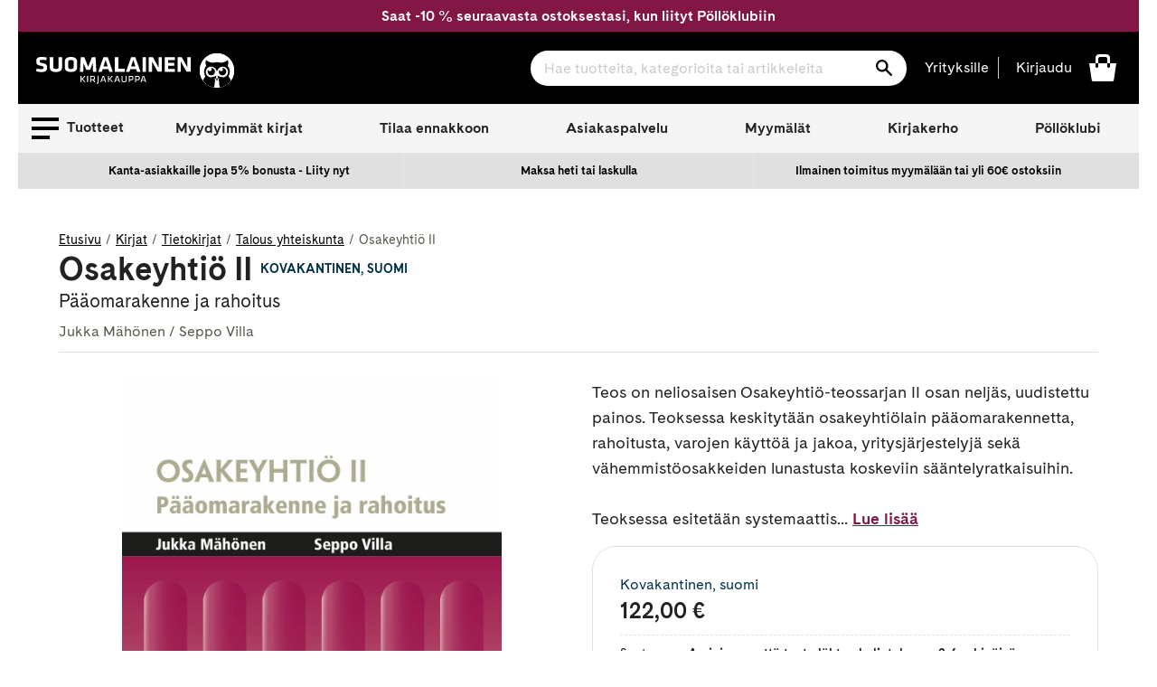

--- FILE ---
content_type: text/html; charset=utf-8
request_url: https://www.suomalainen.com/products/osakeyhtio-ii?view=availability.json
body_size: -235
content:



{
  
  
  
  

  
  
  
  
  
  
  
  
  "id": 4560433447001,
  "not_buyable": false,
  
  
  
  "availability_code": "sk3",
  "availability_text": "Arvioimme, että tuote lähtee kuljetukseen 2-4 arkipäivän kuluessa. Kokonaistoimitusaikaan vaikuttaa valittu toimitustapa.",
  "product_language": "suomi"
}

--- FILE ---
content_type: text/css
request_url: https://www.suomalainen.com/cdn/shop/t/66/assets/theme.css?v=30990842810444550211769411846
body_size: 56547
content:
/*!
•==========================================================•
|      __    _       __    __                       ____   |
|     / /   (_)___  / /_  / /__________  ___  ___  / __ \  |
|    / /   / / __ `/ __ \/ __/ ___/ __ \/ _ \/ _ \/ / / /  |
|   / /___/ / /_/ / / / / /_(__  ) /_/ /  __/  __/ /_/ /   |
|  /_____/_/\__, /_/ /_/\__/____/ ,___/\___/\___/_____/    |
|          /____/              /_/                         |
|  ------------------------------------------------------  |
|                                                          |
|  Lightspeed is theme built by Woolman Oy                 |
|  Super fast and truly mobile first theme for modern web  |
|                                                          |
|  http://woolman.io/pages/theme-lightspeed                |
|                                                          |
•==========================================================•
*/@media print,screen and (min-width: 40em){.reveal,.reveal.tiny,.reveal.small,.reveal.large{right:auto;left:auto;margin:0 auto}}/*! normalize.css v8.0.0 | MIT License | github.com/necolas/normalize.css */html{line-height:1.15;-webkit-text-size-adjust:100%}body{margin:0}h1{font-size:2em;margin:.67em 0}hr{-webkit-box-sizing:content-box;box-sizing:content-box;height:0;overflow:visible}pre{font-family:monospace,monospace;font-size:1em}a{background-color:transparent}abbr[title]{border-bottom:none;text-decoration:underline;-webkit-text-decoration:underline dotted;text-decoration:underline dotted}b,strong{font-weight:bolder}code,kbd,samp{font-family:monospace,monospace;font-size:1em}small{font-size:80%}sub,sup{font-size:75%;line-height:0;position:relative;vertical-align:baseline}sub{bottom:-.25em}sup{top:-.5em}img{border-style:none}button,input,optgroup,select,textarea{font-family:inherit;font-size:100%;line-height:1.15;margin:0}button,input{overflow:visible}button,select{text-transform:none}button,[type=button],[type=reset],[type=submit]{-webkit-appearance:button}button::-moz-focus-inner,[type=button]::-moz-focus-inner,[type=reset]::-moz-focus-inner,[type=submit]::-moz-focus-inner{border-style:none;padding:0}button:-moz-focusring,[type=button]:-moz-focusring,[type=reset]:-moz-focusring,[type=submit]:-moz-focusring{outline:1px dotted ButtonText}fieldset{padding:.35em .75em .625em}legend{-webkit-box-sizing:border-box;box-sizing:border-box;color:inherit;display:table;max-width:100%;padding:0;white-space:normal}progress{vertical-align:baseline}textarea{overflow:auto}[type=checkbox],[type=radio]{-webkit-box-sizing:border-box;box-sizing:border-box;padding:0}[type=number]::-webkit-inner-spin-button,[type=number]::-webkit-outer-spin-button{height:auto}[type=search]{-webkit-appearance:textfield;outline-offset:-2px}[type=search]::-webkit-search-decoration{-webkit-appearance:none}::-webkit-file-upload-button{-webkit-appearance:button;font:inherit}details{display:block}summary{display:list-item}template{display:none}[hidden]{display:none}.foundation-mq{font-family:"small=0em&medium=40em&large=64em&xlarge=75em&xxlarge=90em"}html{-webkit-box-sizing:border-box;box-sizing:border-box;font-size:100%}*,*:before,*:after{-webkit-box-sizing:inherit;box-sizing:inherit}body{margin:0;padding:0;background:#fefefe;font-family:Helvetica Neue,Helvetica,Roboto,Arial,sans-serif;font-weight:400;line-height:1.5;color:#0a0a0a;-webkit-font-smoothing:antialiased;-moz-osx-font-smoothing:grayscale}img{display:inline-block;vertical-align:middle;max-width:100%;height:auto;-ms-interpolation-mode:bicubic}textarea{height:auto;min-height:50px;border-radius:0}select{-webkit-box-sizing:border-box;box-sizing:border-box;width:100%;border-radius:0}.map_canvas img,.map_canvas embed,.map_canvas object,.mqa-display img,.mqa-display embed,.mqa-display object{max-width:none!important}button{padding:0;-webkit-appearance:none;-moz-appearance:none;appearance:none;border:0;border-radius:0;background:transparent;line-height:1;cursor:auto}[data-whatinput=mouse] button{outline:0}pre{overflow:auto}button,input,optgroup,select,textarea{font-family:inherit}.is-visible{display:block!important}.is-hidden{display:none!important}[type=text],[type=password],[type=date],[type=datetime],[type=datetime-local],[type=month],[type=week],[type=email],[type=number],[type=search],[type=tel],[type=time],[type=url],[type=color],textarea{display:block;-webkit-box-sizing:border-box;box-sizing:border-box;width:100%;height:2.4375rem;margin:0 0 1rem;padding:.5rem;border:1px solid #cacaca;border-radius:0;background-color:#fefefe;-webkit-box-shadow:inset 0 1px 2px rgba(10,10,10,.1);box-shadow:inset 0 1px 2px #0a0a0a1a;font-family:inherit;font-size:1rem;font-weight:400;line-height:1.5;color:#0a0a0a;-webkit-transition:border-color .25s ease-in-out,-webkit-box-shadow .5s;transition:border-color .25s ease-in-out,-webkit-box-shadow .5s;-o-transition:box-shadow .5s,border-color .25s ease-in-out;transition:box-shadow .5s,border-color .25s ease-in-out;transition:box-shadow .5s,border-color .25s ease-in-out,-webkit-box-shadow .5s;-webkit-appearance:none;-moz-appearance:none;appearance:none}[type=text]:focus,[type=password]:focus,[type=date]:focus,[type=datetime]:focus,[type=datetime-local]:focus,[type=month]:focus,[type=week]:focus,[type=email]:focus,[type=number]:focus,[type=search]:focus,[type=tel]:focus,[type=time]:focus,[type=url]:focus,[type=color]:focus,textarea:focus{outline:none;border:1px solid #8a8a8a;background-color:#fefefe;-webkit-box-shadow:0 0 5px #cacaca;box-shadow:0 0 5px #cacaca;-webkit-transition:border-color .25s ease-in-out,-webkit-box-shadow .5s;transition:border-color .25s ease-in-out,-webkit-box-shadow .5s;-o-transition:box-shadow .5s,border-color .25s ease-in-out;transition:box-shadow .5s,border-color .25s ease-in-out;transition:box-shadow .5s,border-color .25s ease-in-out,-webkit-box-shadow .5s}textarea{max-width:100%}textarea[rows]{height:auto}input:disabled,input[readonly],textarea:disabled,textarea[readonly]{background-color:#e6e6e6;cursor:not-allowed}[type=submit],[type=button]{-webkit-appearance:none;-moz-appearance:none;appearance:none;border-radius:0}input[type=search]{-webkit-box-sizing:border-box;box-sizing:border-box}::-webkit-input-placeholder{color:#cacaca}::-ms-input-placeholder{color:#cacaca}::-moz-placeholder{color:#cacaca}::placeholder{color:#cacaca}[type=file],[type=checkbox],[type=radio]{margin:0 0 1rem}[type=checkbox]+label,[type=radio]+label{display:inline-block;vertical-align:baseline;margin-left:.5rem;margin-right:1rem;margin-bottom:0}[type=checkbox]+label[for],[type=radio]+label[for]{cursor:pointer}label>[type=checkbox],label>[type=radio]{margin-right:.5rem}[type=file]{width:100%}label{display:block;margin:0;font-size:.875rem;font-weight:400;line-height:1.8;color:#0a0a0a}label.middle{margin:0 0 1rem;padding:.5625rem 0}.help-text{margin-top:-.5rem;font-size:.8125rem;font-style:italic;color:#0a0a0a}.input-group{display:-webkit-box;display:-ms-flexbox;display:flex;width:100%;margin-bottom:1rem;-webkit-box-align:stretch;-ms-flex-align:stretch;align-items:stretch}.input-group>:first-child,.input-group>:first-child.input-group-button>*{border-radius:0}.input-group>:last-child,.input-group>:last-child.input-group-button>*{border-radius:0}.input-group-label,.input-group-field,.input-group-button,.input-group-button a,.input-group-button input,.input-group-button button,.input-group-button label{margin:0;white-space:nowrap}.input-group-label{padding:0 1rem;border:1px solid #cacaca;background:#e6e6e6;color:#0a0a0a;text-align:center;white-space:nowrap;display:-webkit-box;display:-ms-flexbox;display:flex;-webkit-box-flex:0;-ms-flex:0 0 auto;flex:0 0 auto;-webkit-box-align:center;-ms-flex-align:center;align-items:center}.input-group-label:first-child{border-right:0}.input-group-label:last-child{border-left:0}.input-group-field{border-radius:0;-webkit-box-flex:1;-ms-flex:1 1 0px;flex:1 1 0px;min-width:0}.input-group-button{padding-top:0;padding-bottom:0;text-align:center;display:-webkit-box;display:-ms-flexbox;display:flex;-webkit-box-flex:0;-ms-flex:0 0 auto;flex:0 0 auto}.input-group-button a,.input-group-button input,.input-group-button button,.input-group-button label{-webkit-align-self:stretch;-ms-flex-item-align:stretch;align-self:stretch;height:auto;padding-top:0;padding-bottom:0;font-size:1rem}fieldset{margin:0;padding:0;border:0}legend{max-width:100%;margin-bottom:.5rem}.fieldset{margin:1.125rem 0;padding:1.25rem;border:1px solid #cacaca}.fieldset legend{margin:0;margin-left:-.1875rem;padding:0 .1875rem}select{height:2.4375rem;margin:0 0 1rem;padding:.5rem 1.5rem .5rem .5rem;-webkit-appearance:none;-moz-appearance:none;appearance:none;border:1px solid #cacaca;border-radius:0;background-color:#fefefe;font-family:inherit;font-size:1rem;font-weight:400;line-height:1.5;color:#0a0a0a;background-image:url("data:image/svg+xml;utf8,<svg xmlns=%27http://www.w3.org/2000/svg%27 version=%271.1%27 width=%2732%27 height=%2724%27 viewBox=%270 0 32 24%27><polygon points=%270,0 32,0 16,24%27 style=%27fill: rgb%28138, 138, 138%29%27></polygon></svg>");background-origin:content-box;background-position:right -1rem center;background-repeat:no-repeat;background-size:9px 6px;-webkit-transition:border-color .25s ease-in-out,-webkit-box-shadow .5s;transition:border-color .25s ease-in-out,-webkit-box-shadow .5s;-o-transition:box-shadow .5s,border-color .25s ease-in-out;transition:box-shadow .5s,border-color .25s ease-in-out;transition:box-shadow .5s,border-color .25s ease-in-out,-webkit-box-shadow .5s}@media screen and (min-width: 0\fffd){select{background-image:url([data-uri])}}select:focus{outline:none;border:1px solid #8a8a8a;background-color:#fefefe;-webkit-box-shadow:0 0 5px #cacaca;box-shadow:0 0 5px #cacaca;-webkit-transition:border-color .25s ease-in-out,-webkit-box-shadow .5s;transition:border-color .25s ease-in-out,-webkit-box-shadow .5s;-o-transition:box-shadow .5s,border-color .25s ease-in-out;transition:box-shadow .5s,border-color .25s ease-in-out;transition:box-shadow .5s,border-color .25s ease-in-out,-webkit-box-shadow .5s}select:disabled{background-color:#e6e6e6;cursor:not-allowed}select::-ms-expand{display:none}select[multiple]{height:auto;background-image:none}.is-invalid-input:not(:focus){border-color:#cc4b37;background-color:#f9ecea}.is-invalid-input:not(:focus)::-webkit-input-placeholder{color:#cc4b37}.is-invalid-input:not(:focus)::-ms-input-placeholder{color:#cc4b37}.is-invalid-input:not(:focus)::-moz-placeholder{color:#cc4b37}.is-invalid-input:not(:focus)::placeholder{color:#cc4b37}.is-invalid-label{color:#cc4b37}.form-error{display:none;margin-top:-.5rem;margin-bottom:1rem;font-size:.75rem;font-weight:700;color:#cc4b37}.form-error.is-visible{display:block}.grid-container{padding-right:.625rem;padding-left:.625rem;max-width:75rem;margin:0 auto}@media print,screen and (min-width: 40em){.grid-container{padding-right:.9375rem;padding-left:.9375rem}}.grid-container.fluid{padding-right:.625rem;padding-left:.625rem;max-width:100%;margin:0 auto}@media print,screen and (min-width: 40em){.grid-container.fluid{padding-right:.9375rem;padding-left:.9375rem}}.grid-container.full{padding-right:0;padding-left:0;max-width:100%;margin:0 auto}.grid-x{display:-webkit-box;display:-ms-flexbox;display:flex;-webkit-box-orient:horizontal;-webkit-box-direction:normal;-ms-flex-flow:row wrap;flex-flow:row wrap}.cell{-webkit-box-flex:0;-ms-flex:0 0 auto;flex:0 0 auto;min-height:0px;min-width:0px;width:100%}.cell.auto{-webkit-box-flex:1;-ms-flex:1 1 0px;flex:1 1 0px}.cell.shrink{-webkit-box-flex:0;-ms-flex:0 0 auto;flex:0 0 auto}.grid-x>.auto{width:auto}.grid-x>.shrink{width:auto}.grid-x>.small-shrink,.grid-x>.small-full,.grid-x>.small-1,.grid-x>.small-2,.grid-x>.small-3,.grid-x>.small-4,.grid-x>.small-5,.grid-x>.small-6,.grid-x>.small-7,.grid-x>.small-8,.grid-x>.small-9,.grid-x>.small-10,.grid-x>.small-11,.grid-x>.small-12{-ms-flex-preferred-size:auto;flex-basis:auto}@media print,screen and (min-width: 40em){.grid-x>.medium-shrink,.grid-x>.medium-full,.grid-x>.medium-1,.grid-x>.medium-2,.grid-x>.medium-3,.grid-x>.medium-4,.grid-x>.medium-5,.grid-x>.medium-6,.grid-x>.medium-7,.grid-x>.medium-8,.grid-x>.medium-9,.grid-x>.medium-10,.grid-x>.medium-11,.grid-x>.medium-12{-ms-flex-preferred-size:auto;flex-basis:auto}}@media print,screen and (min-width: 64em){.grid-x>.large-shrink,.grid-x>.large-full,.grid-x>.large-1,.grid-x>.large-2,.grid-x>.large-3,.grid-x>.large-4,.grid-x>.large-5,.grid-x>.large-6,.grid-x>.large-7,.grid-x>.large-8,.grid-x>.large-9,.grid-x>.large-10,.grid-x>.large-11,.grid-x>.large-12{-ms-flex-preferred-size:auto;flex-basis:auto}}@media screen and (min-width: 75em){.grid-x>.xlarge-shrink,.grid-x>.xlarge-full,.grid-x>.xlarge-1,.grid-x>.xlarge-2,.grid-x>.xlarge-3,.grid-x>.xlarge-4,.grid-x>.xlarge-5,.grid-x>.xlarge-6,.grid-x>.xlarge-7,.grid-x>.xlarge-8,.grid-x>.xlarge-9,.grid-x>.xlarge-10,.grid-x>.xlarge-11,.grid-x>.xlarge-12{-ms-flex-preferred-size:auto;flex-basis:auto}}.grid-x>.small-1,.grid-x>.small-2,.grid-x>.small-3,.grid-x>.small-4,.grid-x>.small-5,.grid-x>.small-6,.grid-x>.small-7,.grid-x>.small-8,.grid-x>.small-9,.grid-x>.small-10,.grid-x>.small-11,.grid-x>.small-12{-webkit-box-flex:0;-ms-flex:0 0 auto;flex:0 0 auto}.grid-x>.small-1{width:8.33333%}.grid-x>.small-2{width:16.66667%}.grid-x>.small-3{width:25%}.grid-x>.small-4{width:33.33333%}.grid-x>.small-5{width:41.66667%}.grid-x>.small-6{width:50%}.grid-x>.small-7{width:58.33333%}.grid-x>.small-8{width:66.66667%}.grid-x>.small-9{width:75%}.grid-x>.small-10{width:83.33333%}.grid-x>.small-11{width:91.66667%}.grid-x>.small-12{width:100%}@media print,screen and (min-width: 40em){.grid-x>.medium-auto{-webkit-box-flex:1;-ms-flex:1 1 0px;flex:1 1 0px;width:auto}.grid-x>.medium-shrink,.grid-x>.medium-1,.grid-x>.medium-2,.grid-x>.medium-3,.grid-x>.medium-4,.grid-x>.medium-5,.grid-x>.medium-6,.grid-x>.medium-7,.grid-x>.medium-8,.grid-x>.medium-9,.grid-x>.medium-10,.grid-x>.medium-11,.grid-x>.medium-12{-webkit-box-flex:0;-ms-flex:0 0 auto;flex:0 0 auto}.grid-x>.medium-shrink{width:auto}.grid-x>.medium-1{width:8.33333%}.grid-x>.medium-2{width:16.66667%}.grid-x>.medium-3{width:25%}.grid-x>.medium-4{width:33.33333%}.grid-x>.medium-5{width:41.66667%}.grid-x>.medium-6{width:50%}.grid-x>.medium-7{width:58.33333%}.grid-x>.medium-8{width:66.66667%}.grid-x>.medium-9{width:75%}.grid-x>.medium-10{width:83.33333%}.grid-x>.medium-11{width:91.66667%}.grid-x>.medium-12{width:100%}}@media print,screen and (min-width: 64em){.grid-x>.large-auto{-webkit-box-flex:1;-ms-flex:1 1 0px;flex:1 1 0px;width:auto}.grid-x>.large-shrink,.grid-x>.large-1,.grid-x>.large-2,.grid-x>.large-3,.grid-x>.large-4,.grid-x>.large-5,.grid-x>.large-6,.grid-x>.large-7,.grid-x>.large-8,.grid-x>.large-9,.grid-x>.large-10,.grid-x>.large-11,.grid-x>.large-12{-webkit-box-flex:0;-ms-flex:0 0 auto;flex:0 0 auto}.grid-x>.large-shrink{width:auto}.grid-x>.large-1{width:8.33333%}.grid-x>.large-2{width:16.66667%}.grid-x>.large-3{width:25%}.grid-x>.large-4{width:33.33333%}.grid-x>.large-5{width:41.66667%}.grid-x>.large-6{width:50%}.grid-x>.large-7{width:58.33333%}.grid-x>.large-8{width:66.66667%}.grid-x>.large-9{width:75%}.grid-x>.large-10{width:83.33333%}.grid-x>.large-11{width:91.66667%}.grid-x>.large-12{width:100%}}@media screen and (min-width: 75em){.grid-x>.xlarge-auto{-webkit-box-flex:1;-ms-flex:1 1 0px;flex:1 1 0px;width:auto}.grid-x>.xlarge-shrink,.grid-x>.xlarge-1,.grid-x>.xlarge-2,.grid-x>.xlarge-3,.grid-x>.xlarge-4,.grid-x>.xlarge-5,.grid-x>.xlarge-6,.grid-x>.xlarge-7,.grid-x>.xlarge-8,.grid-x>.xlarge-9,.grid-x>.xlarge-10,.grid-x>.xlarge-11,.grid-x>.xlarge-12{-webkit-box-flex:0;-ms-flex:0 0 auto;flex:0 0 auto}.grid-x>.xlarge-shrink{width:auto}.grid-x>.xlarge-1{width:8.33333%}.grid-x>.xlarge-2{width:16.66667%}.grid-x>.xlarge-3{width:25%}.grid-x>.xlarge-4{width:33.33333%}.grid-x>.xlarge-5{width:41.66667%}.grid-x>.xlarge-6{width:50%}.grid-x>.xlarge-7{width:58.33333%}.grid-x>.xlarge-8{width:66.66667%}.grid-x>.xlarge-9{width:75%}.grid-x>.xlarge-10{width:83.33333%}.grid-x>.xlarge-11{width:91.66667%}.grid-x>.xlarge-12{width:100%}}.grid-margin-x:not(.grid-x)>.cell{width:auto}.grid-margin-y:not(.grid-y)>.cell{height:auto}.grid-margin-x{margin-left:-.625rem;margin-right:-.625rem}@media print,screen and (min-width: 40em){.grid-margin-x{margin-left:-.9375rem;margin-right:-.9375rem}}.grid-margin-x>.cell{width:calc(100% - 1.25rem);margin-left:.625rem;margin-right:.625rem}@media print,screen and (min-width: 40em){.grid-margin-x>.cell{width:calc(100% - 1.875rem);margin-left:.9375rem;margin-right:.9375rem}}.grid-margin-x>.auto{width:auto}.grid-margin-x>.shrink{width:auto}.grid-margin-x>.small-1{width:calc(8.33333% - 1.25rem)}.grid-margin-x>.small-2{width:calc(16.66667% - 1.25rem)}.grid-margin-x>.small-3{width:calc(25% - 1.25rem)}.grid-margin-x>.small-4{width:calc(33.33333% - 1.25rem)}.grid-margin-x>.small-5{width:calc(41.66667% - 1.25rem)}.grid-margin-x>.small-6{width:calc(50% - 1.25rem)}.grid-margin-x>.small-7{width:calc(58.33333% - 1.25rem)}.grid-margin-x>.small-8{width:calc(66.66667% - 1.25rem)}.grid-margin-x>.small-9{width:calc(75% - 1.25rem)}.grid-margin-x>.small-10{width:calc(83.33333% - 1.25rem)}.grid-margin-x>.small-11{width:calc(91.66667% - 1.25rem)}.grid-margin-x>.small-12{width:calc(100% - 1.25rem)}@media print,screen and (min-width: 40em){.grid-margin-x>.auto{width:auto}.grid-margin-x>.shrink{width:auto}.grid-margin-x>.small-1{width:calc(8.33333% - 1.875rem)}.grid-margin-x>.small-2{width:calc(16.66667% - 1.875rem)}.grid-margin-x>.small-3{width:calc(25% - 1.875rem)}.grid-margin-x>.small-4{width:calc(33.33333% - 1.875rem)}.grid-margin-x>.small-5{width:calc(41.66667% - 1.875rem)}.grid-margin-x>.small-6{width:calc(50% - 1.875rem)}.grid-margin-x>.small-7{width:calc(58.33333% - 1.875rem)}.grid-margin-x>.small-8{width:calc(66.66667% - 1.875rem)}.grid-margin-x>.small-9{width:calc(75% - 1.875rem)}.grid-margin-x>.small-10{width:calc(83.33333% - 1.875rem)}.grid-margin-x>.small-11{width:calc(91.66667% - 1.875rem)}.grid-margin-x>.small-12{width:calc(100% - 1.875rem)}.grid-margin-x>.medium-auto{width:auto}.grid-margin-x>.medium-shrink{width:auto}.grid-margin-x>.medium-1{width:calc(8.33333% - 1.875rem)}.grid-margin-x>.medium-2{width:calc(16.66667% - 1.875rem)}.grid-margin-x>.medium-3{width:calc(25% - 1.875rem)}.grid-margin-x>.medium-4{width:calc(33.33333% - 1.875rem)}.grid-margin-x>.medium-5{width:calc(41.66667% - 1.875rem)}.grid-margin-x>.medium-6{width:calc(50% - 1.875rem)}.grid-margin-x>.medium-7{width:calc(58.33333% - 1.875rem)}.grid-margin-x>.medium-8{width:calc(66.66667% - 1.875rem)}.grid-margin-x>.medium-9{width:calc(75% - 1.875rem)}.grid-margin-x>.medium-10{width:calc(83.33333% - 1.875rem)}.grid-margin-x>.medium-11{width:calc(91.66667% - 1.875rem)}.grid-margin-x>.medium-12{width:calc(100% - 1.875rem)}}@media print,screen and (min-width: 64em){.grid-margin-x>.large-auto{width:auto}.grid-margin-x>.large-shrink{width:auto}.grid-margin-x>.large-1{width:calc(8.33333% - 1.875rem)}.grid-margin-x>.large-2{width:calc(16.66667% - 1.875rem)}.grid-margin-x>.large-3{width:calc(25% - 1.875rem)}.grid-margin-x>.large-4{width:calc(33.33333% - 1.875rem)}.grid-margin-x>.large-5{width:calc(41.66667% - 1.875rem)}.grid-margin-x>.large-6{width:calc(50% - 1.875rem)}.grid-margin-x>.large-7{width:calc(58.33333% - 1.875rem)}.grid-margin-x>.large-8{width:calc(66.66667% - 1.875rem)}.grid-margin-x>.large-9{width:calc(75% - 1.875rem)}.grid-margin-x>.large-10{width:calc(83.33333% - 1.875rem)}.grid-margin-x>.large-11{width:calc(91.66667% - 1.875rem)}.grid-margin-x>.large-12{width:calc(100% - 1.875rem)}}@media screen and (min-width: 75em){.grid-margin-x>.xlarge-auto{width:auto}.grid-margin-x>.xlarge-shrink{width:auto}.grid-margin-x>.xlarge-1{width:calc(8.33333% - 1.875rem)}.grid-margin-x>.xlarge-2{width:calc(16.66667% - 1.875rem)}.grid-margin-x>.xlarge-3{width:calc(25% - 1.875rem)}.grid-margin-x>.xlarge-4{width:calc(33.33333% - 1.875rem)}.grid-margin-x>.xlarge-5{width:calc(41.66667% - 1.875rem)}.grid-margin-x>.xlarge-6{width:calc(50% - 1.875rem)}.grid-margin-x>.xlarge-7{width:calc(58.33333% - 1.875rem)}.grid-margin-x>.xlarge-8{width:calc(66.66667% - 1.875rem)}.grid-margin-x>.xlarge-9{width:calc(75% - 1.875rem)}.grid-margin-x>.xlarge-10{width:calc(83.33333% - 1.875rem)}.grid-margin-x>.xlarge-11{width:calc(91.66667% - 1.875rem)}.grid-margin-x>.xlarge-12{width:calc(100% - 1.875rem)}}.grid-padding-x .grid-padding-x{margin-right:-.625rem;margin-left:-.625rem}@media print,screen and (min-width: 40em){.grid-padding-x .grid-padding-x{margin-right:-.9375rem;margin-left:-.9375rem}}.grid-container:not(.full)>.grid-padding-x{margin-right:-.625rem;margin-left:-.625rem}@media print,screen and (min-width: 40em){.grid-container:not(.full)>.grid-padding-x{margin-right:-.9375rem;margin-left:-.9375rem}}.grid-padding-x>.cell{padding-right:.625rem;padding-left:.625rem}@media print,screen and (min-width: 40em){.grid-padding-x>.cell{padding-right:.9375rem;padding-left:.9375rem}}.small-up-1>.cell{width:100%}.small-up-2>.cell{width:50%}.small-up-3>.cell{width:33.33333%}.small-up-4>.cell{width:25%}.small-up-5>.cell{width:20%}.small-up-6>.cell{width:16.66667%}.small-up-7>.cell{width:14.28571%}.small-up-8>.cell{width:12.5%}@media print,screen and (min-width: 40em){.medium-up-1>.cell{width:100%}.medium-up-2>.cell{width:50%}.medium-up-3>.cell{width:33.33333%}.medium-up-4>.cell{width:25%}.medium-up-5>.cell{width:20%}.medium-up-6>.cell{width:16.66667%}.medium-up-7>.cell{width:14.28571%}.medium-up-8>.cell{width:12.5%}}@media print,screen and (min-width: 64em){.large-up-1>.cell{width:100%}.large-up-2>.cell{width:50%}.large-up-3>.cell{width:33.33333%}.large-up-4>.cell{width:25%}.large-up-5>.cell{width:20%}.large-up-6>.cell{width:16.66667%}.large-up-7>.cell{width:14.28571%}.large-up-8>.cell{width:12.5%}}@media screen and (min-width: 75em){.xlarge-up-1>.cell{width:100%}.xlarge-up-2>.cell{width:50%}.xlarge-up-3>.cell{width:33.33333%}.xlarge-up-4>.cell{width:25%}.xlarge-up-5>.cell{width:20%}.xlarge-up-6>.cell{width:16.66667%}.xlarge-up-7>.cell{width:14.28571%}.xlarge-up-8>.cell{width:12.5%}}.grid-margin-x.small-up-1>.cell{width:calc(100% - 1.25rem)}.grid-margin-x.small-up-2>.cell{width:calc(50% - 1.25rem)}.grid-margin-x.small-up-3>.cell{width:calc(33.33333% - 1.25rem)}.grid-margin-x.small-up-4>.cell{width:calc(25% - 1.25rem)}.grid-margin-x.small-up-5>.cell{width:calc(20% - 1.25rem)}.grid-margin-x.small-up-6>.cell{width:calc(16.66667% - 1.25rem)}.grid-margin-x.small-up-7>.cell{width:calc(14.28571% - 1.25rem)}.grid-margin-x.small-up-8>.cell{width:calc(12.5% - 1.25rem)}@media print,screen and (min-width: 40em){.grid-margin-x.small-up-1>.cell{width:calc(100% - 1.875rem)}.grid-margin-x.small-up-2>.cell{width:calc(50% - 1.875rem)}.grid-margin-x.small-up-3>.cell{width:calc(33.33333% - 1.875rem)}.grid-margin-x.small-up-4>.cell{width:calc(25% - 1.875rem)}.grid-margin-x.small-up-5>.cell{width:calc(20% - 1.875rem)}.grid-margin-x.small-up-6>.cell{width:calc(16.66667% - 1.875rem)}.grid-margin-x.small-up-7>.cell{width:calc(14.28571% - 1.875rem)}.grid-margin-x.small-up-8>.cell{width:calc(12.5% - 1.875rem)}.grid-margin-x.medium-up-1>.cell{width:calc(100% - 1.875rem)}.grid-margin-x.medium-up-2>.cell{width:calc(50% - 1.875rem)}.grid-margin-x.medium-up-3>.cell{width:calc(33.33333% - 1.875rem)}.grid-margin-x.medium-up-4>.cell{width:calc(25% - 1.875rem)}.grid-margin-x.medium-up-5>.cell{width:calc(20% - 1.875rem)}.grid-margin-x.medium-up-6>.cell{width:calc(16.66667% - 1.875rem)}.grid-margin-x.medium-up-7>.cell{width:calc(14.28571% - 1.875rem)}.grid-margin-x.medium-up-8>.cell{width:calc(12.5% - 1.875rem)}}@media print,screen and (min-width: 64em){.grid-margin-x.large-up-1>.cell{width:calc(100% - 1.875rem)}.grid-margin-x.large-up-2>.cell{width:calc(50% - 1.875rem)}.grid-margin-x.large-up-3>.cell{width:calc(33.33333% - 1.875rem)}.grid-margin-x.large-up-4>.cell{width:calc(25% - 1.875rem)}.grid-margin-x.large-up-5>.cell{width:calc(20% - 1.875rem)}.grid-margin-x.large-up-6>.cell{width:calc(16.66667% - 1.875rem)}.grid-margin-x.large-up-7>.cell{width:calc(14.28571% - 1.875rem)}.grid-margin-x.large-up-8>.cell{width:calc(12.5% - 1.875rem)}}@media screen and (min-width: 75em){.grid-margin-x.xlarge-up-1>.cell{width:calc(100% - 1.875rem)}.grid-margin-x.xlarge-up-2>.cell{width:calc(50% - 1.875rem)}.grid-margin-x.xlarge-up-3>.cell{width:calc(33.33333% - 1.875rem)}.grid-margin-x.xlarge-up-4>.cell{width:calc(25% - 1.875rem)}.grid-margin-x.xlarge-up-5>.cell{width:calc(20% - 1.875rem)}.grid-margin-x.xlarge-up-6>.cell{width:calc(16.66667% - 1.875rem)}.grid-margin-x.xlarge-up-7>.cell{width:calc(14.28571% - 1.875rem)}.grid-margin-x.xlarge-up-8>.cell{width:calc(12.5% - 1.875rem)}}.small-margin-collapse{margin-right:0;margin-left:0}.small-margin-collapse>.cell{margin-right:0;margin-left:0}.small-margin-collapse>.small-1{width:8.33333%}.small-margin-collapse>.small-2{width:16.66667%}.small-margin-collapse>.small-3{width:25%}.small-margin-collapse>.small-4{width:33.33333%}.small-margin-collapse>.small-5{width:41.66667%}.small-margin-collapse>.small-6{width:50%}.small-margin-collapse>.small-7{width:58.33333%}.small-margin-collapse>.small-8{width:66.66667%}.small-margin-collapse>.small-9{width:75%}.small-margin-collapse>.small-10{width:83.33333%}.small-margin-collapse>.small-11{width:91.66667%}.small-margin-collapse>.small-12{width:100%}@media print,screen and (min-width: 40em){.small-margin-collapse>.medium-1{width:8.33333%}.small-margin-collapse>.medium-2{width:16.66667%}.small-margin-collapse>.medium-3{width:25%}.small-margin-collapse>.medium-4{width:33.33333%}.small-margin-collapse>.medium-5{width:41.66667%}.small-margin-collapse>.medium-6{width:50%}.small-margin-collapse>.medium-7{width:58.33333%}.small-margin-collapse>.medium-8{width:66.66667%}.small-margin-collapse>.medium-9{width:75%}.small-margin-collapse>.medium-10{width:83.33333%}.small-margin-collapse>.medium-11{width:91.66667%}.small-margin-collapse>.medium-12{width:100%}}@media print,screen and (min-width: 64em){.small-margin-collapse>.large-1{width:8.33333%}.small-margin-collapse>.large-2{width:16.66667%}.small-margin-collapse>.large-3{width:25%}.small-margin-collapse>.large-4{width:33.33333%}.small-margin-collapse>.large-5{width:41.66667%}.small-margin-collapse>.large-6{width:50%}.small-margin-collapse>.large-7{width:58.33333%}.small-margin-collapse>.large-8{width:66.66667%}.small-margin-collapse>.large-9{width:75%}.small-margin-collapse>.large-10{width:83.33333%}.small-margin-collapse>.large-11{width:91.66667%}.small-margin-collapse>.large-12{width:100%}}@media screen and (min-width: 75em){.small-margin-collapse>.xlarge-1{width:8.33333%}.small-margin-collapse>.xlarge-2{width:16.66667%}.small-margin-collapse>.xlarge-3{width:25%}.small-margin-collapse>.xlarge-4{width:33.33333%}.small-margin-collapse>.xlarge-5{width:41.66667%}.small-margin-collapse>.xlarge-6{width:50%}.small-margin-collapse>.xlarge-7{width:58.33333%}.small-margin-collapse>.xlarge-8{width:66.66667%}.small-margin-collapse>.xlarge-9{width:75%}.small-margin-collapse>.xlarge-10{width:83.33333%}.small-margin-collapse>.xlarge-11{width:91.66667%}.small-margin-collapse>.xlarge-12{width:100%}}.small-padding-collapse{margin-right:0;margin-left:0}.small-padding-collapse>.cell{padding-right:0;padding-left:0}@media print,screen and (min-width: 40em){.medium-margin-collapse{margin-right:0;margin-left:0}.medium-margin-collapse>.cell{margin-right:0;margin-left:0}}@media print,screen and (min-width: 40em){.medium-margin-collapse>.small-1{width:8.33333%}.medium-margin-collapse>.small-2{width:16.66667%}.medium-margin-collapse>.small-3{width:25%}.medium-margin-collapse>.small-4{width:33.33333%}.medium-margin-collapse>.small-5{width:41.66667%}.medium-margin-collapse>.small-6{width:50%}.medium-margin-collapse>.small-7{width:58.33333%}.medium-margin-collapse>.small-8{width:66.66667%}.medium-margin-collapse>.small-9{width:75%}.medium-margin-collapse>.small-10{width:83.33333%}.medium-margin-collapse>.small-11{width:91.66667%}.medium-margin-collapse>.small-12{width:100%}}@media print,screen and (min-width: 40em){.medium-margin-collapse>.medium-1{width:8.33333%}.medium-margin-collapse>.medium-2{width:16.66667%}.medium-margin-collapse>.medium-3{width:25%}.medium-margin-collapse>.medium-4{width:33.33333%}.medium-margin-collapse>.medium-5{width:41.66667%}.medium-margin-collapse>.medium-6{width:50%}.medium-margin-collapse>.medium-7{width:58.33333%}.medium-margin-collapse>.medium-8{width:66.66667%}.medium-margin-collapse>.medium-9{width:75%}.medium-margin-collapse>.medium-10{width:83.33333%}.medium-margin-collapse>.medium-11{width:91.66667%}.medium-margin-collapse>.medium-12{width:100%}}@media print,screen and (min-width: 64em){.medium-margin-collapse>.large-1{width:8.33333%}.medium-margin-collapse>.large-2{width:16.66667%}.medium-margin-collapse>.large-3{width:25%}.medium-margin-collapse>.large-4{width:33.33333%}.medium-margin-collapse>.large-5{width:41.66667%}.medium-margin-collapse>.large-6{width:50%}.medium-margin-collapse>.large-7{width:58.33333%}.medium-margin-collapse>.large-8{width:66.66667%}.medium-margin-collapse>.large-9{width:75%}.medium-margin-collapse>.large-10{width:83.33333%}.medium-margin-collapse>.large-11{width:91.66667%}.medium-margin-collapse>.large-12{width:100%}}@media screen and (min-width: 75em){.medium-margin-collapse>.xlarge-1{width:8.33333%}.medium-margin-collapse>.xlarge-2{width:16.66667%}.medium-margin-collapse>.xlarge-3{width:25%}.medium-margin-collapse>.xlarge-4{width:33.33333%}.medium-margin-collapse>.xlarge-5{width:41.66667%}.medium-margin-collapse>.xlarge-6{width:50%}.medium-margin-collapse>.xlarge-7{width:58.33333%}.medium-margin-collapse>.xlarge-8{width:66.66667%}.medium-margin-collapse>.xlarge-9{width:75%}.medium-margin-collapse>.xlarge-10{width:83.33333%}.medium-margin-collapse>.xlarge-11{width:91.66667%}.medium-margin-collapse>.xlarge-12{width:100%}}@media print,screen and (min-width: 40em){.medium-padding-collapse{margin-right:0;margin-left:0}.medium-padding-collapse>.cell{padding-right:0;padding-left:0}}@media print,screen and (min-width: 64em){.large-margin-collapse{margin-right:0;margin-left:0}.large-margin-collapse>.cell{margin-right:0;margin-left:0}}@media print,screen and (min-width: 64em){.large-margin-collapse>.small-1{width:8.33333%}.large-margin-collapse>.small-2{width:16.66667%}.large-margin-collapse>.small-3{width:25%}.large-margin-collapse>.small-4{width:33.33333%}.large-margin-collapse>.small-5{width:41.66667%}.large-margin-collapse>.small-6{width:50%}.large-margin-collapse>.small-7{width:58.33333%}.large-margin-collapse>.small-8{width:66.66667%}.large-margin-collapse>.small-9{width:75%}.large-margin-collapse>.small-10{width:83.33333%}.large-margin-collapse>.small-11{width:91.66667%}.large-margin-collapse>.small-12{width:100%}}@media print,screen and (min-width: 64em){.large-margin-collapse>.medium-1{width:8.33333%}.large-margin-collapse>.medium-2{width:16.66667%}.large-margin-collapse>.medium-3{width:25%}.large-margin-collapse>.medium-4{width:33.33333%}.large-margin-collapse>.medium-5{width:41.66667%}.large-margin-collapse>.medium-6{width:50%}.large-margin-collapse>.medium-7{width:58.33333%}.large-margin-collapse>.medium-8{width:66.66667%}.large-margin-collapse>.medium-9{width:75%}.large-margin-collapse>.medium-10{width:83.33333%}.large-margin-collapse>.medium-11{width:91.66667%}.large-margin-collapse>.medium-12{width:100%}}@media print,screen and (min-width: 64em){.large-margin-collapse>.large-1{width:8.33333%}.large-margin-collapse>.large-2{width:16.66667%}.large-margin-collapse>.large-3{width:25%}.large-margin-collapse>.large-4{width:33.33333%}.large-margin-collapse>.large-5{width:41.66667%}.large-margin-collapse>.large-6{width:50%}.large-margin-collapse>.large-7{width:58.33333%}.large-margin-collapse>.large-8{width:66.66667%}.large-margin-collapse>.large-9{width:75%}.large-margin-collapse>.large-10{width:83.33333%}.large-margin-collapse>.large-11{width:91.66667%}.large-margin-collapse>.large-12{width:100%}}@media screen and (min-width: 75em){.large-margin-collapse>.xlarge-1{width:8.33333%}.large-margin-collapse>.xlarge-2{width:16.66667%}.large-margin-collapse>.xlarge-3{width:25%}.large-margin-collapse>.xlarge-4{width:33.33333%}.large-margin-collapse>.xlarge-5{width:41.66667%}.large-margin-collapse>.xlarge-6{width:50%}.large-margin-collapse>.xlarge-7{width:58.33333%}.large-margin-collapse>.xlarge-8{width:66.66667%}.large-margin-collapse>.xlarge-9{width:75%}.large-margin-collapse>.xlarge-10{width:83.33333%}.large-margin-collapse>.xlarge-11{width:91.66667%}.large-margin-collapse>.xlarge-12{width:100%}}@media print,screen and (min-width: 64em){.large-padding-collapse{margin-right:0;margin-left:0}.large-padding-collapse>.cell{padding-right:0;padding-left:0}}@media screen and (min-width: 75em){.xlarge-margin-collapse{margin-right:0;margin-left:0}.xlarge-margin-collapse>.cell{margin-right:0;margin-left:0}}@media screen and (min-width: 75em){.xlarge-margin-collapse>.small-1{width:8.33333%}.xlarge-margin-collapse>.small-2{width:16.66667%}.xlarge-margin-collapse>.small-3{width:25%}.xlarge-margin-collapse>.small-4{width:33.33333%}.xlarge-margin-collapse>.small-5{width:41.66667%}.xlarge-margin-collapse>.small-6{width:50%}.xlarge-margin-collapse>.small-7{width:58.33333%}.xlarge-margin-collapse>.small-8{width:66.66667%}.xlarge-margin-collapse>.small-9{width:75%}.xlarge-margin-collapse>.small-10{width:83.33333%}.xlarge-margin-collapse>.small-11{width:91.66667%}.xlarge-margin-collapse>.small-12{width:100%}}@media screen and (min-width: 75em){.xlarge-margin-collapse>.medium-1{width:8.33333%}.xlarge-margin-collapse>.medium-2{width:16.66667%}.xlarge-margin-collapse>.medium-3{width:25%}.xlarge-margin-collapse>.medium-4{width:33.33333%}.xlarge-margin-collapse>.medium-5{width:41.66667%}.xlarge-margin-collapse>.medium-6{width:50%}.xlarge-margin-collapse>.medium-7{width:58.33333%}.xlarge-margin-collapse>.medium-8{width:66.66667%}.xlarge-margin-collapse>.medium-9{width:75%}.xlarge-margin-collapse>.medium-10{width:83.33333%}.xlarge-margin-collapse>.medium-11{width:91.66667%}.xlarge-margin-collapse>.medium-12{width:100%}}@media screen and (min-width: 75em){.xlarge-margin-collapse>.large-1{width:8.33333%}.xlarge-margin-collapse>.large-2{width:16.66667%}.xlarge-margin-collapse>.large-3{width:25%}.xlarge-margin-collapse>.large-4{width:33.33333%}.xlarge-margin-collapse>.large-5{width:41.66667%}.xlarge-margin-collapse>.large-6{width:50%}.xlarge-margin-collapse>.large-7{width:58.33333%}.xlarge-margin-collapse>.large-8{width:66.66667%}.xlarge-margin-collapse>.large-9{width:75%}.xlarge-margin-collapse>.large-10{width:83.33333%}.xlarge-margin-collapse>.large-11{width:91.66667%}.xlarge-margin-collapse>.large-12{width:100%}}@media screen and (min-width: 75em){.xlarge-margin-collapse>.xlarge-1{width:8.33333%}.xlarge-margin-collapse>.xlarge-2{width:16.66667%}.xlarge-margin-collapse>.xlarge-3{width:25%}.xlarge-margin-collapse>.xlarge-4{width:33.33333%}.xlarge-margin-collapse>.xlarge-5{width:41.66667%}.xlarge-margin-collapse>.xlarge-6{width:50%}.xlarge-margin-collapse>.xlarge-7{width:58.33333%}.xlarge-margin-collapse>.xlarge-8{width:66.66667%}.xlarge-margin-collapse>.xlarge-9{width:75%}.xlarge-margin-collapse>.xlarge-10{width:83.33333%}.xlarge-margin-collapse>.xlarge-11{width:91.66667%}.xlarge-margin-collapse>.xlarge-12{width:100%}}@media screen and (min-width: 75em){.xlarge-padding-collapse{margin-right:0;margin-left:0}.xlarge-padding-collapse>.cell{padding-right:0;padding-left:0}}.small-offset-0{margin-left:0%}.grid-margin-x>.small-offset-0{margin-left:calc(0% + .625rem)}.small-offset-1{margin-left:8.33333%}.grid-margin-x>.small-offset-1{margin-left:calc(8.33333% + .625rem)}.small-offset-2{margin-left:16.66667%}.grid-margin-x>.small-offset-2{margin-left:calc(16.66667% + .625rem)}.small-offset-3{margin-left:25%}.grid-margin-x>.small-offset-3{margin-left:calc(25% + .625rem)}.small-offset-4{margin-left:33.33333%}.grid-margin-x>.small-offset-4{margin-left:calc(33.33333% + .625rem)}.small-offset-5{margin-left:41.66667%}.grid-margin-x>.small-offset-5{margin-left:calc(41.66667% + .625rem)}.small-offset-6{margin-left:50%}.grid-margin-x>.small-offset-6{margin-left:calc(50% + .625rem)}.small-offset-7{margin-left:58.33333%}.grid-margin-x>.small-offset-7{margin-left:calc(58.33333% + .625rem)}.small-offset-8{margin-left:66.66667%}.grid-margin-x>.small-offset-8{margin-left:calc(66.66667% + .625rem)}.small-offset-9{margin-left:75%}.grid-margin-x>.small-offset-9{margin-left:calc(75% + .625rem)}.small-offset-10{margin-left:83.33333%}.grid-margin-x>.small-offset-10{margin-left:calc(83.33333% + .625rem)}.small-offset-11{margin-left:91.66667%}.grid-margin-x>.small-offset-11{margin-left:calc(91.66667% + .625rem)}@media print,screen and (min-width: 40em){.medium-offset-0{margin-left:0%}.grid-margin-x>.medium-offset-0{margin-left:calc(0% + .9375rem)}.medium-offset-1{margin-left:8.33333%}.grid-margin-x>.medium-offset-1{margin-left:calc(8.33333% + .9375rem)}.medium-offset-2{margin-left:16.66667%}.grid-margin-x>.medium-offset-2{margin-left:calc(16.66667% + .9375rem)}.medium-offset-3{margin-left:25%}.grid-margin-x>.medium-offset-3{margin-left:calc(25% + .9375rem)}.medium-offset-4{margin-left:33.33333%}.grid-margin-x>.medium-offset-4{margin-left:calc(33.33333% + .9375rem)}.medium-offset-5{margin-left:41.66667%}.grid-margin-x>.medium-offset-5{margin-left:calc(41.66667% + .9375rem)}.medium-offset-6{margin-left:50%}.grid-margin-x>.medium-offset-6{margin-left:calc(50% + .9375rem)}.medium-offset-7{margin-left:58.33333%}.grid-margin-x>.medium-offset-7{margin-left:calc(58.33333% + .9375rem)}.medium-offset-8{margin-left:66.66667%}.grid-margin-x>.medium-offset-8{margin-left:calc(66.66667% + .9375rem)}.medium-offset-9{margin-left:75%}.grid-margin-x>.medium-offset-9{margin-left:calc(75% + .9375rem)}.medium-offset-10{margin-left:83.33333%}.grid-margin-x>.medium-offset-10{margin-left:calc(83.33333% + .9375rem)}.medium-offset-11{margin-left:91.66667%}.grid-margin-x>.medium-offset-11{margin-left:calc(91.66667% + .9375rem)}}@media print,screen and (min-width: 64em){.large-offset-0{margin-left:0%}.grid-margin-x>.large-offset-0{margin-left:calc(0% + .9375rem)}.large-offset-1{margin-left:8.33333%}.grid-margin-x>.large-offset-1{margin-left:calc(8.33333% + .9375rem)}.large-offset-2{margin-left:16.66667%}.grid-margin-x>.large-offset-2{margin-left:calc(16.66667% + .9375rem)}.large-offset-3{margin-left:25%}.grid-margin-x>.large-offset-3{margin-left:calc(25% + .9375rem)}.large-offset-4{margin-left:33.33333%}.grid-margin-x>.large-offset-4{margin-left:calc(33.33333% + .9375rem)}.large-offset-5{margin-left:41.66667%}.grid-margin-x>.large-offset-5{margin-left:calc(41.66667% + .9375rem)}.large-offset-6{margin-left:50%}.grid-margin-x>.large-offset-6{margin-left:calc(50% + .9375rem)}.large-offset-7{margin-left:58.33333%}.grid-margin-x>.large-offset-7{margin-left:calc(58.33333% + .9375rem)}.large-offset-8{margin-left:66.66667%}.grid-margin-x>.large-offset-8{margin-left:calc(66.66667% + .9375rem)}.large-offset-9{margin-left:75%}.grid-margin-x>.large-offset-9{margin-left:calc(75% + .9375rem)}.large-offset-10{margin-left:83.33333%}.grid-margin-x>.large-offset-10{margin-left:calc(83.33333% + .9375rem)}.large-offset-11{margin-left:91.66667%}.grid-margin-x>.large-offset-11{margin-left:calc(91.66667% + .9375rem)}}@media screen and (min-width: 75em){.xlarge-offset-0{margin-left:0%}.grid-margin-x>.xlarge-offset-0{margin-left:calc(0% + .9375rem)}.xlarge-offset-1{margin-left:8.33333%}.grid-margin-x>.xlarge-offset-1{margin-left:calc(8.33333% + .9375rem)}.xlarge-offset-2{margin-left:16.66667%}.grid-margin-x>.xlarge-offset-2{margin-left:calc(16.66667% + .9375rem)}.xlarge-offset-3{margin-left:25%}.grid-margin-x>.xlarge-offset-3{margin-left:calc(25% + .9375rem)}.xlarge-offset-4{margin-left:33.33333%}.grid-margin-x>.xlarge-offset-4{margin-left:calc(33.33333% + .9375rem)}.xlarge-offset-5{margin-left:41.66667%}.grid-margin-x>.xlarge-offset-5{margin-left:calc(41.66667% + .9375rem)}.xlarge-offset-6{margin-left:50%}.grid-margin-x>.xlarge-offset-6{margin-left:calc(50% + .9375rem)}.xlarge-offset-7{margin-left:58.33333%}.grid-margin-x>.xlarge-offset-7{margin-left:calc(58.33333% + .9375rem)}.xlarge-offset-8{margin-left:66.66667%}.grid-margin-x>.xlarge-offset-8{margin-left:calc(66.66667% + .9375rem)}.xlarge-offset-9{margin-left:75%}.grid-margin-x>.xlarge-offset-9{margin-left:calc(75% + .9375rem)}.xlarge-offset-10{margin-left:83.33333%}.grid-margin-x>.xlarge-offset-10{margin-left:calc(83.33333% + .9375rem)}.xlarge-offset-11{margin-left:91.66667%}.grid-margin-x>.xlarge-offset-11{margin-left:calc(91.66667% + .9375rem)}}.grid-y{display:-webkit-box;display:-ms-flexbox;display:flex;-webkit-box-orient:vertical;-webkit-box-direction:normal;-ms-flex-flow:column nowrap;flex-flow:column nowrap}.grid-y>.cell{width:auto;max-width:none}.grid-y>.auto{height:auto}.grid-y>.shrink{height:auto}.grid-y>.small-shrink,.grid-y>.small-full,.grid-y>.small-1,.grid-y>.small-2,.grid-y>.small-3,.grid-y>.small-4,.grid-y>.small-5,.grid-y>.small-6,.grid-y>.small-7,.grid-y>.small-8,.grid-y>.small-9,.grid-y>.small-10,.grid-y>.small-11,.grid-y>.small-12{-ms-flex-preferred-size:auto;flex-basis:auto}@media print,screen and (min-width: 40em){.grid-y>.medium-shrink,.grid-y>.medium-full,.grid-y>.medium-1,.grid-y>.medium-2,.grid-y>.medium-3,.grid-y>.medium-4,.grid-y>.medium-5,.grid-y>.medium-6,.grid-y>.medium-7,.grid-y>.medium-8,.grid-y>.medium-9,.grid-y>.medium-10,.grid-y>.medium-11,.grid-y>.medium-12{-ms-flex-preferred-size:auto;flex-basis:auto}}@media print,screen and (min-width: 64em){.grid-y>.large-shrink,.grid-y>.large-full,.grid-y>.large-1,.grid-y>.large-2,.grid-y>.large-3,.grid-y>.large-4,.grid-y>.large-5,.grid-y>.large-6,.grid-y>.large-7,.grid-y>.large-8,.grid-y>.large-9,.grid-y>.large-10,.grid-y>.large-11,.grid-y>.large-12{-ms-flex-preferred-size:auto;flex-basis:auto}}@media screen and (min-width: 75em){.grid-y>.xlarge-shrink,.grid-y>.xlarge-full,.grid-y>.xlarge-1,.grid-y>.xlarge-2,.grid-y>.xlarge-3,.grid-y>.xlarge-4,.grid-y>.xlarge-5,.grid-y>.xlarge-6,.grid-y>.xlarge-7,.grid-y>.xlarge-8,.grid-y>.xlarge-9,.grid-y>.xlarge-10,.grid-y>.xlarge-11,.grid-y>.xlarge-12{-ms-flex-preferred-size:auto;flex-basis:auto}}.grid-y>.small-1,.grid-y>.small-2,.grid-y>.small-3,.grid-y>.small-4,.grid-y>.small-5,.grid-y>.small-6,.grid-y>.small-7,.grid-y>.small-8,.grid-y>.small-9,.grid-y>.small-10,.grid-y>.small-11,.grid-y>.small-12{-webkit-box-flex:0;-ms-flex:0 0 auto;flex:0 0 auto}.grid-y>.small-1{height:8.33333%}.grid-y>.small-2{height:16.66667%}.grid-y>.small-3{height:25%}.grid-y>.small-4{height:33.33333%}.grid-y>.small-5{height:41.66667%}.grid-y>.small-6{height:50%}.grid-y>.small-7{height:58.33333%}.grid-y>.small-8{height:66.66667%}.grid-y>.small-9{height:75%}.grid-y>.small-10{height:83.33333%}.grid-y>.small-11{height:91.66667%}.grid-y>.small-12{height:100%}@media print,screen and (min-width: 40em){.grid-y>.medium-auto{-webkit-box-flex:1;-ms-flex:1 1 0px;flex:1 1 0px;height:auto}.grid-y>.medium-shrink,.grid-y>.medium-1,.grid-y>.medium-2,.grid-y>.medium-3,.grid-y>.medium-4,.grid-y>.medium-5,.grid-y>.medium-6,.grid-y>.medium-7,.grid-y>.medium-8,.grid-y>.medium-9,.grid-y>.medium-10,.grid-y>.medium-11,.grid-y>.medium-12{-webkit-box-flex:0;-ms-flex:0 0 auto;flex:0 0 auto}.grid-y>.medium-shrink{height:auto}.grid-y>.medium-1{height:8.33333%}.grid-y>.medium-2{height:16.66667%}.grid-y>.medium-3{height:25%}.grid-y>.medium-4{height:33.33333%}.grid-y>.medium-5{height:41.66667%}.grid-y>.medium-6{height:50%}.grid-y>.medium-7{height:58.33333%}.grid-y>.medium-8{height:66.66667%}.grid-y>.medium-9{height:75%}.grid-y>.medium-10{height:83.33333%}.grid-y>.medium-11{height:91.66667%}.grid-y>.medium-12{height:100%}}@media print,screen and (min-width: 64em){.grid-y>.large-auto{-webkit-box-flex:1;-ms-flex:1 1 0px;flex:1 1 0px;height:auto}.grid-y>.large-shrink,.grid-y>.large-1,.grid-y>.large-2,.grid-y>.large-3,.grid-y>.large-4,.grid-y>.large-5,.grid-y>.large-6,.grid-y>.large-7,.grid-y>.large-8,.grid-y>.large-9,.grid-y>.large-10,.grid-y>.large-11,.grid-y>.large-12{-webkit-box-flex:0;-ms-flex:0 0 auto;flex:0 0 auto}.grid-y>.large-shrink{height:auto}.grid-y>.large-1{height:8.33333%}.grid-y>.large-2{height:16.66667%}.grid-y>.large-3{height:25%}.grid-y>.large-4{height:33.33333%}.grid-y>.large-5{height:41.66667%}.grid-y>.large-6{height:50%}.grid-y>.large-7{height:58.33333%}.grid-y>.large-8{height:66.66667%}.grid-y>.large-9{height:75%}.grid-y>.large-10{height:83.33333%}.grid-y>.large-11{height:91.66667%}.grid-y>.large-12{height:100%}}@media screen and (min-width: 75em){.grid-y>.xlarge-auto{-webkit-box-flex:1;-ms-flex:1 1 0px;flex:1 1 0px;height:auto}.grid-y>.xlarge-shrink,.grid-y>.xlarge-1,.grid-y>.xlarge-2,.grid-y>.xlarge-3,.grid-y>.xlarge-4,.grid-y>.xlarge-5,.grid-y>.xlarge-6,.grid-y>.xlarge-7,.grid-y>.xlarge-8,.grid-y>.xlarge-9,.grid-y>.xlarge-10,.grid-y>.xlarge-11,.grid-y>.xlarge-12{-webkit-box-flex:0;-ms-flex:0 0 auto;flex:0 0 auto}.grid-y>.xlarge-shrink{height:auto}.grid-y>.xlarge-1{height:8.33333%}.grid-y>.xlarge-2{height:16.66667%}.grid-y>.xlarge-3{height:25%}.grid-y>.xlarge-4{height:33.33333%}.grid-y>.xlarge-5{height:41.66667%}.grid-y>.xlarge-6{height:50%}.grid-y>.xlarge-7{height:58.33333%}.grid-y>.xlarge-8{height:66.66667%}.grid-y>.xlarge-9{height:75%}.grid-y>.xlarge-10{height:83.33333%}.grid-y>.xlarge-11{height:91.66667%}.grid-y>.xlarge-12{height:100%}}.grid-padding-y .grid-padding-y{margin-top:-.625rem;margin-bottom:-.625rem}@media print,screen and (min-width: 40em){.grid-padding-y .grid-padding-y{margin-top:-.9375rem;margin-bottom:-.9375rem}}.grid-padding-y>.cell{padding-top:.625rem;padding-bottom:.625rem}@media print,screen and (min-width: 40em){.grid-padding-y>.cell{padding-top:.9375rem;padding-bottom:.9375rem}}.grid-frame{overflow:hidden;position:relative;-ms-flex-wrap:nowrap;flex-wrap:nowrap;-webkit-box-align:stretch;-ms-flex-align:stretch;align-items:stretch;width:100vw}.cell .grid-frame{width:100%}.cell-block{overflow-x:auto;max-width:100%;-webkit-overflow-scrolling:touch;-ms-overflow-style:-ms-autohiding-scrollbar}.cell-block-y{overflow-y:auto;max-height:100%;min-height:100%;-webkit-overflow-scrolling:touch;-ms-overflow-style:-ms-autohiding-scrollbar}.cell-block-container{display:-webkit-box;display:-ms-flexbox;display:flex;-webkit-box-orient:vertical;-webkit-box-direction:normal;-ms-flex-direction:column;flex-direction:column;max-height:100%}.cell-block-container>.grid-x{max-height:100%;-ms-flex-wrap:nowrap;flex-wrap:nowrap}@media print,screen and (min-width: 40em){.medium-grid-frame{overflow:hidden;position:relative;-ms-flex-wrap:nowrap;flex-wrap:nowrap;-webkit-box-align:stretch;-ms-flex-align:stretch;align-items:stretch;width:100vw}.cell .medium-grid-frame{width:100%}.medium-cell-block{overflow-x:auto;max-width:100%;-webkit-overflow-scrolling:touch;-ms-overflow-style:-ms-autohiding-scrollbar}.medium-cell-block-container{display:-webkit-box;display:-ms-flexbox;display:flex;-webkit-box-orient:vertical;-webkit-box-direction:normal;-ms-flex-direction:column;flex-direction:column;max-height:100%}.medium-cell-block-container>.grid-x{max-height:100%;-ms-flex-wrap:nowrap;flex-wrap:nowrap}.medium-cell-block-y{overflow-y:auto;max-height:100%;min-height:100%;-webkit-overflow-scrolling:touch;-ms-overflow-style:-ms-autohiding-scrollbar}}@media print,screen and (min-width: 64em){.large-grid-frame{overflow:hidden;position:relative;-ms-flex-wrap:nowrap;flex-wrap:nowrap;-webkit-box-align:stretch;-ms-flex-align:stretch;align-items:stretch;width:100vw}.cell .large-grid-frame{width:100%}.large-cell-block{overflow-x:auto;max-width:100%;-webkit-overflow-scrolling:touch;-ms-overflow-style:-ms-autohiding-scrollbar}.large-cell-block-container{display:-webkit-box;display:-ms-flexbox;display:flex;-webkit-box-orient:vertical;-webkit-box-direction:normal;-ms-flex-direction:column;flex-direction:column;max-height:100%}.large-cell-block-container>.grid-x{max-height:100%;-ms-flex-wrap:nowrap;flex-wrap:nowrap}.large-cell-block-y{overflow-y:auto;max-height:100%;min-height:100%;-webkit-overflow-scrolling:touch;-ms-overflow-style:-ms-autohiding-scrollbar}}@media screen and (min-width: 75em){.xlarge-grid-frame{overflow:hidden;position:relative;-ms-flex-wrap:nowrap;flex-wrap:nowrap;-webkit-box-align:stretch;-ms-flex-align:stretch;align-items:stretch;width:100vw}.cell .xlarge-grid-frame{width:100%}.xlarge-cell-block{overflow-x:auto;max-width:100%;-webkit-overflow-scrolling:touch;-ms-overflow-style:-ms-autohiding-scrollbar}.xlarge-cell-block-container{display:-webkit-box;display:-ms-flexbox;display:flex;-webkit-box-orient:vertical;-webkit-box-direction:normal;-ms-flex-direction:column;flex-direction:column;max-height:100%}.xlarge-cell-block-container>.grid-x{max-height:100%;-ms-flex-wrap:nowrap;flex-wrap:nowrap}.xlarge-cell-block-y{overflow-y:auto;max-height:100%;min-height:100%;-webkit-overflow-scrolling:touch;-ms-overflow-style:-ms-autohiding-scrollbar}}.grid-y.grid-frame{width:auto;overflow:hidden;position:relative;-ms-flex-wrap:nowrap;flex-wrap:nowrap;-webkit-box-align:stretch;-ms-flex-align:stretch;align-items:stretch;height:100vh}@media print,screen and (min-width: 40em){.grid-y.medium-grid-frame{width:auto;overflow:hidden;position:relative;-ms-flex-wrap:nowrap;flex-wrap:nowrap;-webkit-box-align:stretch;-ms-flex-align:stretch;align-items:stretch;height:100vh}}@media print,screen and (min-width: 64em){.grid-y.large-grid-frame{width:auto;overflow:hidden;position:relative;-ms-flex-wrap:nowrap;flex-wrap:nowrap;-webkit-box-align:stretch;-ms-flex-align:stretch;align-items:stretch;height:100vh}}@media screen and (min-width: 75em){.grid-y.xlarge-grid-frame{width:auto;overflow:hidden;position:relative;-ms-flex-wrap:nowrap;flex-wrap:nowrap;-webkit-box-align:stretch;-ms-flex-align:stretch;align-items:stretch;height:100vh}}.cell .grid-y.grid-frame{height:100%}@media print,screen and (min-width: 40em){.cell .grid-y.medium-grid-frame{height:100%}}@media print,screen and (min-width: 64em){.cell .grid-y.large-grid-frame{height:100%}}@media screen and (min-width: 75em){.cell .grid-y.xlarge-grid-frame{height:100%}}.grid-margin-y{margin-top:-.625rem;margin-bottom:-.625rem}@media print,screen and (min-width: 40em){.grid-margin-y{margin-top:-.9375rem;margin-bottom:-.9375rem}}.grid-margin-y>.cell{height:calc(100% - 1.25rem);margin-top:.625rem;margin-bottom:.625rem}@media print,screen and (min-width: 40em){.grid-margin-y>.cell{height:calc(100% - 1.875rem);margin-top:.9375rem;margin-bottom:.9375rem}}.grid-margin-y>.auto{height:auto}.grid-margin-y>.shrink{height:auto}.grid-margin-y>.small-1{height:calc(8.33333% - 1.25rem)}.grid-margin-y>.small-2{height:calc(16.66667% - 1.25rem)}.grid-margin-y>.small-3{height:calc(25% - 1.25rem)}.grid-margin-y>.small-4{height:calc(33.33333% - 1.25rem)}.grid-margin-y>.small-5{height:calc(41.66667% - 1.25rem)}.grid-margin-y>.small-6{height:calc(50% - 1.25rem)}.grid-margin-y>.small-7{height:calc(58.33333% - 1.25rem)}.grid-margin-y>.small-8{height:calc(66.66667% - 1.25rem)}.grid-margin-y>.small-9{height:calc(75% - 1.25rem)}.grid-margin-y>.small-10{height:calc(83.33333% - 1.25rem)}.grid-margin-y>.small-11{height:calc(91.66667% - 1.25rem)}.grid-margin-y>.small-12{height:calc(100% - 1.25rem)}@media print,screen and (min-width: 40em){.grid-margin-y>.auto{height:auto}.grid-margin-y>.shrink{height:auto}.grid-margin-y>.small-1{height:calc(8.33333% - 1.875rem)}.grid-margin-y>.small-2{height:calc(16.66667% - 1.875rem)}.grid-margin-y>.small-3{height:calc(25% - 1.875rem)}.grid-margin-y>.small-4{height:calc(33.33333% - 1.875rem)}.grid-margin-y>.small-5{height:calc(41.66667% - 1.875rem)}.grid-margin-y>.small-6{height:calc(50% - 1.875rem)}.grid-margin-y>.small-7{height:calc(58.33333% - 1.875rem)}.grid-margin-y>.small-8{height:calc(66.66667% - 1.875rem)}.grid-margin-y>.small-9{height:calc(75% - 1.875rem)}.grid-margin-y>.small-10{height:calc(83.33333% - 1.875rem)}.grid-margin-y>.small-11{height:calc(91.66667% - 1.875rem)}.grid-margin-y>.small-12{height:calc(100% - 1.875rem)}.grid-margin-y>.medium-auto{height:auto}.grid-margin-y>.medium-shrink{height:auto}.grid-margin-y>.medium-1{height:calc(8.33333% - 1.875rem)}.grid-margin-y>.medium-2{height:calc(16.66667% - 1.875rem)}.grid-margin-y>.medium-3{height:calc(25% - 1.875rem)}.grid-margin-y>.medium-4{height:calc(33.33333% - 1.875rem)}.grid-margin-y>.medium-5{height:calc(41.66667% - 1.875rem)}.grid-margin-y>.medium-6{height:calc(50% - 1.875rem)}.grid-margin-y>.medium-7{height:calc(58.33333% - 1.875rem)}.grid-margin-y>.medium-8{height:calc(66.66667% - 1.875rem)}.grid-margin-y>.medium-9{height:calc(75% - 1.875rem)}.grid-margin-y>.medium-10{height:calc(83.33333% - 1.875rem)}.grid-margin-y>.medium-11{height:calc(91.66667% - 1.875rem)}.grid-margin-y>.medium-12{height:calc(100% - 1.875rem)}}@media print,screen and (min-width: 64em){.grid-margin-y>.large-auto{height:auto}.grid-margin-y>.large-shrink{height:auto}.grid-margin-y>.large-1{height:calc(8.33333% - 1.875rem)}.grid-margin-y>.large-2{height:calc(16.66667% - 1.875rem)}.grid-margin-y>.large-3{height:calc(25% - 1.875rem)}.grid-margin-y>.large-4{height:calc(33.33333% - 1.875rem)}.grid-margin-y>.large-5{height:calc(41.66667% - 1.875rem)}.grid-margin-y>.large-6{height:calc(50% - 1.875rem)}.grid-margin-y>.large-7{height:calc(58.33333% - 1.875rem)}.grid-margin-y>.large-8{height:calc(66.66667% - 1.875rem)}.grid-margin-y>.large-9{height:calc(75% - 1.875rem)}.grid-margin-y>.large-10{height:calc(83.33333% - 1.875rem)}.grid-margin-y>.large-11{height:calc(91.66667% - 1.875rem)}.grid-margin-y>.large-12{height:calc(100% - 1.875rem)}}@media screen and (min-width: 75em){.grid-margin-y>.xlarge-auto{height:auto}.grid-margin-y>.xlarge-shrink{height:auto}.grid-margin-y>.xlarge-1{height:calc(8.33333% - 1.875rem)}.grid-margin-y>.xlarge-2{height:calc(16.66667% - 1.875rem)}.grid-margin-y>.xlarge-3{height:calc(25% - 1.875rem)}.grid-margin-y>.xlarge-4{height:calc(33.33333% - 1.875rem)}.grid-margin-y>.xlarge-5{height:calc(41.66667% - 1.875rem)}.grid-margin-y>.xlarge-6{height:calc(50% - 1.875rem)}.grid-margin-y>.xlarge-7{height:calc(58.33333% - 1.875rem)}.grid-margin-y>.xlarge-8{height:calc(66.66667% - 1.875rem)}.grid-margin-y>.xlarge-9{height:calc(75% - 1.875rem)}.grid-margin-y>.xlarge-10{height:calc(83.33333% - 1.875rem)}.grid-margin-y>.xlarge-11{height:calc(91.66667% - 1.875rem)}.grid-margin-y>.xlarge-12{height:calc(100% - 1.875rem)}}.grid-frame.grid-margin-y{height:calc(100vh + 1.25rem)}@media print,screen and (min-width: 40em){.grid-frame.grid-margin-y{height:calc(100vh + 1.875rem)}}@media print,screen and (min-width: 64em){.grid-frame.grid-margin-y{height:calc(100vh + 1.875rem)}}@media screen and (min-width: 75em){.grid-frame.grid-margin-y{height:calc(100vh + 1.875rem)}}@media print,screen and (min-width: 40em){.grid-margin-y.medium-grid-frame{height:calc(100vh + 1.875rem)}}@media print,screen and (min-width: 64em){.grid-margin-y.large-grid-frame{height:calc(100vh + 1.875rem)}}@media screen and (min-width: 75em){.grid-margin-y.xlarge-grid-frame{height:calc(100vh + 1.875rem)}}.label{display:inline-block;padding:.33333rem .5rem;border-radius:0;font-size:.8rem;line-height:1;white-space:nowrap;cursor:default;background:#1779ba;color:#fefefe}.label.primary{background:#1779ba;color:#fefefe}.label.secondary{background:#767676;color:#fefefe}.label.success{background:#3adb76;color:#0a0a0a}.label.warning{background:#ffae00;color:#0a0a0a}.label.alert{background:#cc4b37;color:#fefefe}.switch{height:2rem;position:relative;margin-bottom:1rem;outline:0;font-size:.875rem;font-weight:700;color:#fefefe;-webkit-user-select:none;-moz-user-select:none;-ms-user-select:none;user-select:none}.switch-input{position:absolute;margin-bottom:0;opacity:0}.switch-paddle{position:relative;display:block;width:4rem;height:2rem;border-radius:0;background:#cacaca;-webkit-transition:all .25s ease-out;-o-transition:all .25s ease-out;transition:all .25s ease-out;font-weight:inherit;color:inherit;cursor:pointer}input+.switch-paddle{margin:0}.switch-paddle:after{position:absolute;top:.25rem;left:.25rem;display:block;width:1.5rem;height:1.5rem;-webkit-transform:translate3d(0,0,0);transform:translateZ(0);border-radius:0;background:#fefefe;-webkit-transition:all .25s ease-out;-o-transition:all .25s ease-out;transition:all .25s ease-out;content:""}input:checked~.switch-paddle{background:#1779ba}input:checked~.switch-paddle:after{left:2.25rem}[data-whatinput=mouse] input:focus~.switch-paddle{outline:0}.switch-active,.switch-inactive{position:absolute;top:50%;-webkit-transform:translateY(-50%);transform:translateY(-50%)}.switch-active{left:8%;display:none}input:checked+label>.switch-active{display:block}.switch-inactive{right:15%}input:checked+label>.switch-inactive{display:none}.switch.tiny{height:1.5rem}.switch.tiny .switch-paddle{width:3rem;height:1.5rem;font-size:.625rem}.switch.tiny .switch-paddle:after{top:.25rem;left:.25rem;width:1rem;height:1rem}.switch.tiny input:checked~.switch-paddle:after{left:1.75rem}.switch.small{height:1.75rem}.switch.small .switch-paddle{width:3.5rem;height:1.75rem;font-size:.75rem}.switch.small .switch-paddle:after{top:.25rem;left:.25rem;width:1.25rem;height:1.25rem}.switch.small input:checked~.switch-paddle:after{left:2rem}.switch.large{height:2.5rem}.switch.large .switch-paddle{width:5rem;height:2.5rem;font-size:1rem}.switch.large .switch-paddle:after{top:.25rem;left:.25rem;width:2rem;height:2rem}.switch.large input:checked~.switch-paddle:after{left:2.75rem}table{border-collapse:collapse;width:100%;margin-bottom:1rem;border-radius:0}thead,tbody,tfoot{border:1px solid #f1f1f1;background-color:#fefefe}caption{padding:.5rem .625rem .625rem;font-weight:700}thead{background:#f8f8f8;color:#0a0a0a}tfoot{background:#f1f1f1;color:#0a0a0a}thead tr,tfoot tr{background:transparent}thead th,thead td,tfoot th,tfoot td{padding:.5rem .625rem .625rem;font-weight:700;text-align:left}tbody th,tbody td{padding:.5rem .625rem .625rem}tbody tr:nth-child(2n){border-bottom:0;background-color:#f1f1f1}table.unstriped tbody{background-color:#fefefe}table.unstriped tbody tr{border-bottom:0;border-bottom:1px solid #f1f1f1;background-color:#fefefe}@media screen and (max-width: 63.99875em){table.stack thead,table.stack tfoot{display:none}table.stack tr,table.stack th,table.stack td{display:block}table.stack td{border-top:0}}table.scroll{display:block;width:100%;overflow-x:auto}table.hover thead tr:hover{background-color:#f3f3f3}table.hover tfoot tr:hover{background-color:#ececec}table.hover tbody tr:hover{background-color:#f9f9f9}table.hover:not(.unstriped) tr:nth-of-type(2n):hover{background-color:#ececec}.table-scroll{overflow-x:auto}.dropdown-pane{position:absolute;z-index:10;display:none;width:300px;padding:1rem;visibility:hidden;border:1px solid #cacaca;border-radius:0;background-color:#fefefe;font-size:1rem}.dropdown-pane.is-opening{display:block}.dropdown-pane.is-open{display:block;visibility:visible}.dropdown-pane.tiny{width:100px}.dropdown-pane.small{width:200px}.dropdown-pane.large{width:400px}.has-tip{position:relative;display:inline-block;border-bottom:dotted 1px #8a8a8a;font-weight:700;cursor:help}.tooltip{position:absolute;top:calc(100% + .6495rem);z-index:1200;max-width:10rem;padding:.75rem;border-radius:0;background-color:#0a0a0a;font-size:80%;color:#fefefe}.tooltip:before{position:absolute}.tooltip.bottom:before{display:block;width:0;height:0;border:inset .75rem;content:"";border-top-width:0;border-bottom-style:solid;border-color:transparent transparent #0a0a0a;bottom:100%}.tooltip.bottom.align-center:before{left:50%;-webkit-transform:translateX(-50%);transform:translate(-50%)}.tooltip.top:before{display:block;width:0;height:0;border:inset .75rem;content:"";border-bottom-width:0;border-top-style:solid;border-color:#0a0a0a transparent transparent;top:100%;bottom:auto}.tooltip.top.align-center:before{left:50%;-webkit-transform:translateX(-50%);transform:translate(-50%)}.tooltip.left:before{display:block;width:0;height:0;border:inset .75rem;content:"";border-right-width:0;border-left-style:solid;border-color:transparent transparent transparent #0a0a0a;left:100%}.tooltip.left.align-center:before{bottom:auto;top:50%;-webkit-transform:translateY(-50%);transform:translateY(-50%)}.tooltip.right:before{display:block;width:0;height:0;border:inset .75rem;content:"";border-left-width:0;border-right-style:solid;border-color:transparent #0a0a0a transparent transparent;right:100%;left:auto}.tooltip.right.align-center:before{bottom:auto;top:50%;-webkit-transform:translateY(-50%);transform:translateY(-50%)}.tooltip.align-top:before{bottom:auto;top:10%}.tooltip.align-bottom:before{bottom:10%;top:auto}.tooltip.align-left:before{left:10%;right:auto}.tooltip.align-right:before{left:auto;right:10%}.accordion{margin-left:0;background:#fefefe;list-style-type:none}.accordion[disabled] .accordion-title{cursor:not-allowed}.accordion-item:first-child>:first-child{border-radius:0}.accordion-item:last-child>:last-child{border-radius:0}.accordion-title{position:relative;display:block;padding:1.25rem 1rem;border:1px solid #e6e6e6;border-bottom:0;font-size:.75rem;line-height:1;color:#1779ba}:last-child:not(.is-active)>.accordion-title{border-bottom:1px solid #e6e6e6;border-radius:0}.accordion-title:hover,.accordion-title:focus{background-color:#e6e6e6}.accordion-title:before{position:absolute;top:50%;right:1rem;margin-top:-.5rem;content:"+"}.is-active>.accordion-title:before{content:"\2013"}.accordion-content{display:none;padding:1rem;border:1px solid #e6e6e6;border-bottom:0;background-color:#fefefe;color:#0a0a0a}:last-child>.accordion-content:last-child{border-bottom:1px solid #e6e6e6}.responsive-embed,.flex-video{position:relative;height:0;margin-bottom:1rem;padding-bottom:75%;overflow:hidden}.responsive-embed iframe,.responsive-embed object,.responsive-embed embed,.responsive-embed video,.flex-video iframe,.flex-video object,.flex-video embed,.flex-video video{position:absolute;top:0;left:0;width:100%;height:100%}.responsive-embed.widescreen,.flex-video.widescreen{padding-bottom:56.25%}.tabs{margin:0;border:1px solid #e6e6e6;background:#fefefe;list-style-type:none}.tabs:before,.tabs:after{display:table;content:" ";-ms-flex-preferred-size:0;flex-basis:0;-webkit-box-ordinal-group:2;-ms-flex-order:1;order:1}.tabs:after{clear:both}.tabs.vertical>li{display:block;float:none;width:auto}.tabs.simple>li>a{padding:0}.tabs.simple>li>a:hover{background:transparent}.tabs.primary{background:#1779ba}.tabs.primary>li>a{color:#fefefe}.tabs.primary>li>a:hover,.tabs.primary>li>a:focus{background:#1673b1}.tabs-title{float:left}.tabs-title>a{display:block;padding:1.25rem 1.5rem;font-size:.75rem;line-height:1;color:#1779ba}[data-whatinput=mouse] .tabs-title>a{outline:0}.tabs-title>a:hover{background:#fefefe;color:#1468a0}.tabs-title>a:focus,.tabs-title>a[aria-selected=true]{background:#e6e6e6;color:#1779ba}.tabs-content{border:1px solid #e6e6e6;border-top:0;background:#fefefe;color:#0a0a0a;-webkit-transition:all .5s ease;-o-transition:all .5s ease;transition:all .5s ease}.tabs-content.vertical{border:1px solid #e6e6e6;border-left:0}.tabs-panel{display:none;padding:1rem}.tabs-panel.is-active{display:block}.menu{padding:0;margin:0;list-style:none;position:relative;display:-webkit-box;display:-ms-flexbox;display:flex;-ms-flex-wrap:wrap;flex-wrap:wrap}[data-whatinput=mouse] .menu li{outline:0}.menu a,.menu .button{line-height:1;text-decoration:none;display:block;padding:.7rem 1rem}.menu input,.menu select,.menu a,.menu button{margin-bottom:0}.menu input{display:inline-block}.menu,.menu.horizontal{-ms-flex-wrap:wrap;flex-wrap:wrap;-webkit-box-orient:horizontal;-webkit-box-direction:normal;-ms-flex-direction:row;flex-direction:row}.menu.vertical{-ms-flex-wrap:nowrap;flex-wrap:nowrap;-webkit-box-orient:vertical;-webkit-box-direction:normal;-ms-flex-direction:column;flex-direction:column}.menu.expanded li{-webkit-box-flex:1;-ms-flex:1 1 0px;flex:1 1 0px}.menu.simple{-webkit-box-align:center;-ms-flex-align:center;align-items:center}.menu.simple li+li{margin-left:1rem}.menu.simple a{padding:0}@media print,screen and (min-width: 40em){.menu.medium-horizontal{-ms-flex-wrap:wrap;flex-wrap:wrap;-webkit-box-orient:horizontal;-webkit-box-direction:normal;-ms-flex-direction:row;flex-direction:row}.menu.medium-vertical{-ms-flex-wrap:nowrap;flex-wrap:nowrap;-webkit-box-orient:vertical;-webkit-box-direction:normal;-ms-flex-direction:column;flex-direction:column}.menu.medium-expanded li,.menu.medium-simple li{-webkit-box-flex:1;-ms-flex:1 1 0px;flex:1 1 0px}}@media print,screen and (min-width: 64em){.menu.large-horizontal{-ms-flex-wrap:wrap;flex-wrap:wrap;-webkit-box-orient:horizontal;-webkit-box-direction:normal;-ms-flex-direction:row;flex-direction:row}.menu.large-vertical{-ms-flex-wrap:nowrap;flex-wrap:nowrap;-webkit-box-orient:vertical;-webkit-box-direction:normal;-ms-flex-direction:column;flex-direction:column}.menu.large-expanded li,.menu.large-simple li{-webkit-box-flex:1;-ms-flex:1 1 0px;flex:1 1 0px}}@media screen and (min-width: 75em){.menu.xlarge-horizontal{-ms-flex-wrap:wrap;flex-wrap:wrap;-webkit-box-orient:horizontal;-webkit-box-direction:normal;-ms-flex-direction:row;flex-direction:row}.menu.xlarge-vertical{-ms-flex-wrap:nowrap;flex-wrap:nowrap;-webkit-box-orient:vertical;-webkit-box-direction:normal;-ms-flex-direction:column;flex-direction:column}.menu.xlarge-expanded li,.menu.xlarge-simple li{-webkit-box-flex:1;-ms-flex:1 1 0px;flex:1 1 0px}}.menu.nested{margin-right:0;margin-left:1rem}.menu.icons a,.menu.icon-top a,.menu.icon-right a,.menu.icon-bottom a,.menu.icon-left a{display:-webkit-box;display:-ms-flexbox;display:flex}.menu.icon-left li a{-webkit-box-orient:horizontal;-webkit-box-direction:normal;-ms-flex-flow:row nowrap;flex-flow:row nowrap}.menu.icon-left li a img,.menu.icon-left li a i,.menu.icon-left li a svg{margin-right:.25rem}.menu.icon-right li a{-webkit-box-orient:horizontal;-webkit-box-direction:normal;-ms-flex-flow:row nowrap;flex-flow:row nowrap}.menu.icon-right li a img,.menu.icon-right li a i,.menu.icon-right li a svg{margin-left:.25rem}.menu.icon-top li a{-webkit-box-orient:vertical;-webkit-box-direction:normal;-ms-flex-flow:column nowrap;flex-flow:column nowrap}.menu.icon-top li a img,.menu.icon-top li a i,.menu.icon-top li a svg{-webkit-align-self:stretch;-ms-flex-item-align:stretch;align-self:stretch;margin-bottom:.25rem;text-align:center}.menu.icon-bottom li a{-webkit-box-orient:vertical;-webkit-box-direction:normal;-ms-flex-flow:column nowrap;flex-flow:column nowrap}.menu.icon-bottom li a img,.menu.icon-bottom li a i,.menu.icon-bottom li a svg{-webkit-align-self:stretch;-ms-flex-item-align:stretch;align-self:stretch;margin-bottom:.25rem;text-align:center}.menu .is-active>a{background:#1779ba;color:#fefefe}.menu .active>a{background:#1779ba;color:#fefefe}.menu.align-left{-webkit-box-pack:start;-ms-flex-pack:start;justify-content:flex-start}.menu.align-right li{display:-webkit-box;display:-ms-flexbox;display:flex;-webkit-box-pack:end;-ms-flex-pack:end;justify-content:flex-end}.menu.align-right li .submenu li{-webkit-box-pack:start;-ms-flex-pack:start;justify-content:flex-start}.menu.align-right.vertical li{display:block;text-align:right}.menu.align-right.vertical li .submenu li{text-align:right}.menu.align-right .nested{margin-right:1rem;margin-left:0}.menu.align-center li{display:-webkit-box;display:-ms-flexbox;display:flex;-webkit-box-pack:center;-ms-flex-pack:center;justify-content:center}.menu.align-center li .submenu li{-webkit-box-pack:start;-ms-flex-pack:start;justify-content:flex-start}.menu .menu-text{padding:.7rem 1rem;font-weight:700;line-height:1;color:inherit}.menu-centered>.menu{-webkit-box-pack:center;-ms-flex-pack:center;justify-content:center}.menu-centered>.menu li{display:-webkit-box;display:-ms-flexbox;display:flex;-webkit-box-pack:center;-ms-flex-pack:center;justify-content:center}.menu-centered>.menu li .submenu li{-webkit-box-pack:start;-ms-flex-pack:start;justify-content:flex-start}.no-js [data-responsive-menu] ul{display:none}.is-drilldown{position:relative;overflow:hidden}.is-drilldown li{display:block}.is-drilldown.animate-height{-webkit-transition:height .5s;-o-transition:height .5s;transition:height .5s}.drilldown a{padding:.7rem 1rem;background:#fefefe}.drilldown .is-drilldown-submenu{position:absolute;top:0;left:100%;z-index:-1;width:100%;background:#fefefe;-webkit-transition:-webkit-transform .15s linear;transition:-webkit-transform .15s linear;-o-transition:transform .15s linear;transition:transform .15s linear;transition:transform .15s linear,-webkit-transform .15s linear}.drilldown .is-drilldown-submenu.is-active{z-index:1;display:block;-webkit-transform:translateX(-100%);transform:translate(-100%)}.drilldown .is-drilldown-submenu.is-closing{-webkit-transform:translateX(100%);transform:translate(100%)}.drilldown .is-drilldown-submenu a{padding:.7rem 1rem}.drilldown .nested.is-drilldown-submenu{margin-right:0;margin-left:0}.drilldown .drilldown-submenu-cover-previous{min-height:100%}.drilldown .is-drilldown-submenu-parent>a{position:relative}.drilldown .is-drilldown-submenu-parent>a:after{display:block;width:0;height:0;border:inset 6px;content:"";border-right-width:0;border-left-style:solid;border-color:transparent transparent transparent #1779ba;position:absolute;top:50%;margin-top:-6px;right:1rem}.drilldown.align-left .is-drilldown-submenu-parent>a:after{display:block;width:0;height:0;border:inset 6px;content:"";border-right-width:0;border-left-style:solid;border-color:transparent transparent transparent #1779ba;right:1rem;left:auto}.drilldown.align-right .is-drilldown-submenu-parent>a:after{display:block;width:0;height:0;border:inset 6px;content:"";border-left-width:0;border-right-style:solid;border-color:transparent #1779ba transparent transparent;right:auto;left:1rem}.drilldown .js-drilldown-back>a:before{display:block;width:0;height:0;border:inset 6px;content:"";border-right-style:solid;border-color:transparent #1779ba transparent transparent;border-left-width:0;display:inline-block;vertical-align:middle;margin-right:.75rem}.dropdown.menu>li.opens-left>.is-dropdown-submenu{top:100%;right:0;left:auto}.dropdown.menu>li.opens-right>.is-dropdown-submenu{top:100%;right:auto;left:0}.dropdown.menu>li.is-dropdown-submenu-parent>a{position:relative;padding-right:1.5rem}.dropdown.menu>li.is-dropdown-submenu-parent>a:after{display:block;width:0;height:0;border:inset 6px;content:"";border-bottom-width:0;border-top-style:solid;border-color:#1779ba transparent transparent;right:5px;left:auto;margin-top:-3px}[data-whatinput=mouse] .dropdown.menu a{outline:0}.dropdown.menu>li>a{padding:.7rem 1rem}.dropdown.menu>li.is-active>a{background:transparent;color:#1779ba}.no-js .dropdown.menu ul{display:none}.dropdown.menu .nested.is-dropdown-submenu{margin-right:0;margin-left:0}.dropdown.menu.vertical>li .is-dropdown-submenu{top:0}.dropdown.menu.vertical>li.opens-left>.is-dropdown-submenu{top:0;right:100%;left:auto}.dropdown.menu.vertical>li.opens-right>.is-dropdown-submenu{right:auto;left:100%}.dropdown.menu.vertical>li>a:after{right:14px}.dropdown.menu.vertical>li.opens-left>a:after{display:block;width:0;height:0;border:inset 6px;content:"";border-left-width:0;border-right-style:solid;border-color:transparent #1779ba transparent transparent;right:auto;left:5px}.dropdown.menu.vertical>li.opens-right>a:after{display:block;width:0;height:0;border:inset 6px;content:"";border-right-width:0;border-left-style:solid;border-color:transparent transparent transparent #1779ba}@media print,screen and (min-width: 40em){.dropdown.menu.medium-horizontal>li.opens-left>.is-dropdown-submenu{top:100%;right:0;left:auto}.dropdown.menu.medium-horizontal>li.opens-right>.is-dropdown-submenu{top:100%;right:auto;left:0}.dropdown.menu.medium-horizontal>li.is-dropdown-submenu-parent>a{position:relative;padding-right:1.5rem}.dropdown.menu.medium-horizontal>li.is-dropdown-submenu-parent>a:after{display:block;width:0;height:0;border:inset 6px;content:"";border-bottom-width:0;border-top-style:solid;border-color:#1779ba transparent transparent;right:5px;left:auto;margin-top:-3px}.dropdown.menu.medium-vertical>li .is-dropdown-submenu{top:0}.dropdown.menu.medium-vertical>li.opens-left>.is-dropdown-submenu{top:0;right:100%;left:auto}.dropdown.menu.medium-vertical>li.opens-right>.is-dropdown-submenu{right:auto;left:100%}.dropdown.menu.medium-vertical>li>a:after{right:14px}.dropdown.menu.medium-vertical>li.opens-left>a:after{display:block;width:0;height:0;border:inset 6px;content:"";border-left-width:0;border-right-style:solid;border-color:transparent #1779ba transparent transparent;right:auto;left:5px}.dropdown.menu.medium-vertical>li.opens-right>a:after{display:block;width:0;height:0;border:inset 6px;content:"";border-right-width:0;border-left-style:solid;border-color:transparent transparent transparent #1779ba}}@media print,screen and (min-width: 64em){.dropdown.menu.large-horizontal>li.opens-left>.is-dropdown-submenu{top:100%;right:0;left:auto}.dropdown.menu.large-horizontal>li.opens-right>.is-dropdown-submenu{top:100%;right:auto;left:0}.dropdown.menu.large-horizontal>li.is-dropdown-submenu-parent>a{position:relative;padding-right:1.5rem}.dropdown.menu.large-horizontal>li.is-dropdown-submenu-parent>a:after{display:block;width:0;height:0;border:inset 6px;content:"";border-bottom-width:0;border-top-style:solid;border-color:#1779ba transparent transparent;right:5px;left:auto;margin-top:-3px}.dropdown.menu.large-vertical>li .is-dropdown-submenu{top:0}.dropdown.menu.large-vertical>li.opens-left>.is-dropdown-submenu{top:0;right:100%;left:auto}.dropdown.menu.large-vertical>li.opens-right>.is-dropdown-submenu{right:auto;left:100%}.dropdown.menu.large-vertical>li>a:after{right:14px}.dropdown.menu.large-vertical>li.opens-left>a:after{display:block;width:0;height:0;border:inset 6px;content:"";border-left-width:0;border-right-style:solid;border-color:transparent #1779ba transparent transparent;right:auto;left:5px}.dropdown.menu.large-vertical>li.opens-right>a:after{display:block;width:0;height:0;border:inset 6px;content:"";border-right-width:0;border-left-style:solid;border-color:transparent transparent transparent #1779ba}}@media screen and (min-width: 75em){.dropdown.menu.xlarge-horizontal>li.opens-left>.is-dropdown-submenu{top:100%;right:0;left:auto}.dropdown.menu.xlarge-horizontal>li.opens-right>.is-dropdown-submenu{top:100%;right:auto;left:0}.dropdown.menu.xlarge-horizontal>li.is-dropdown-submenu-parent>a{position:relative;padding-right:1.5rem}.dropdown.menu.xlarge-horizontal>li.is-dropdown-submenu-parent>a:after{display:block;width:0;height:0;border:inset 6px;content:"";border-bottom-width:0;border-top-style:solid;border-color:#1779ba transparent transparent;right:5px;left:auto;margin-top:-3px}.dropdown.menu.xlarge-vertical>li .is-dropdown-submenu{top:0}.dropdown.menu.xlarge-vertical>li.opens-left>.is-dropdown-submenu{top:0;right:100%;left:auto}.dropdown.menu.xlarge-vertical>li.opens-right>.is-dropdown-submenu{right:auto;left:100%}.dropdown.menu.xlarge-vertical>li>a:after{right:14px}.dropdown.menu.xlarge-vertical>li.opens-left>a:after{display:block;width:0;height:0;border:inset 6px;content:"";border-left-width:0;border-right-style:solid;border-color:transparent #1779ba transparent transparent;right:auto;left:5px}.dropdown.menu.xlarge-vertical>li.opens-right>a:after{display:block;width:0;height:0;border:inset 6px;content:"";border-right-width:0;border-left-style:solid;border-color:transparent transparent transparent #1779ba}}.dropdown.menu.align-right .is-dropdown-submenu.first-sub{top:100%;right:0;left:auto}.is-dropdown-menu.vertical{width:100px}.is-dropdown-menu.vertical.align-right{float:right}.is-dropdown-submenu-parent{position:relative}.is-dropdown-submenu-parent a:after{position:absolute;top:50%;right:5px;left:auto;margin-top:-6px}.is-dropdown-submenu-parent.opens-inner>.is-dropdown-submenu{top:100%;left:auto}.is-dropdown-submenu-parent.opens-left>.is-dropdown-submenu{right:100%;left:auto}.is-dropdown-submenu-parent.opens-right>.is-dropdown-submenu{right:auto;left:100%}.is-dropdown-submenu{position:absolute;top:0;left:100%;z-index:1;display:none;min-width:200px;border:1px solid #cacaca;background:#fefefe}.dropdown .is-dropdown-submenu a{padding:.7rem 1rem}.is-dropdown-submenu .is-dropdown-submenu-parent>a:after{right:14px}.is-dropdown-submenu .is-dropdown-submenu-parent.opens-left>a:after{display:block;width:0;height:0;border:inset 6px;content:"";border-left-width:0;border-right-style:solid;border-color:transparent #1779ba transparent transparent;right:auto;left:5px}.is-dropdown-submenu .is-dropdown-submenu-parent.opens-right>a:after{display:block;width:0;height:0;border:inset 6px;content:"";border-right-width:0;border-left-style:solid;border-color:transparent transparent transparent #1779ba}.is-dropdown-submenu .is-dropdown-submenu{margin-top:-1px}.is-dropdown-submenu>li{width:100%}.is-dropdown-submenu.js-dropdown-active{display:block}.is-off-canvas-open{overflow:hidden}.js-off-canvas-overlay{position:absolute;top:0;left:0;z-index:11;width:100%;height:100%;-webkit-transition:opacity .5s ease,visibility .5s ease;-o-transition:opacity .5s ease,visibility .5s ease;transition:opacity .5s ease,visibility .5s ease;background:#fefefe40;opacity:0;visibility:hidden;overflow:hidden}.js-off-canvas-overlay.is-visible{opacity:1;visibility:visible}.js-off-canvas-overlay.is-closable{cursor:pointer}.js-off-canvas-overlay.is-overlay-absolute{position:absolute}.js-off-canvas-overlay.is-overlay-fixed{position:fixed}.off-canvas-wrapper{position:relative;overflow:hidden}.off-canvas{position:fixed;z-index:12;-webkit-transition:-webkit-transform .5s ease;transition:-webkit-transform .5s ease;-o-transition:transform .5s ease;transition:transform .5s ease;transition:transform .5s ease,-webkit-transform .5s ease;-webkit-backface-visibility:hidden;backface-visibility:hidden;background:#e6e6e6}[data-whatinput=mouse] .off-canvas{outline:0}.off-canvas.is-transition-push{z-index:12}.off-canvas.is-closed{visibility:hidden}.off-canvas.is-transition-overlap{z-index:13}.off-canvas.is-transition-overlap.is-open{-webkit-box-shadow:0 0 10px rgba(10,10,10,.7);box-shadow:0 0 10px #0a0a0ab3}.off-canvas.is-open{-webkit-transform:translate(0,0);transform:translate(0)}.off-canvas-absolute{position:absolute;z-index:12;-webkit-transition:-webkit-transform .5s ease;transition:-webkit-transform .5s ease;-o-transition:transform .5s ease;transition:transform .5s ease;transition:transform .5s ease,-webkit-transform .5s ease;-webkit-backface-visibility:hidden;backface-visibility:hidden;background:#e6e6e6}[data-whatinput=mouse] .off-canvas-absolute{outline:0}.off-canvas-absolute.is-transition-push{z-index:12}.off-canvas-absolute.is-closed{visibility:hidden}.off-canvas-absolute.is-transition-overlap{z-index:13}.off-canvas-absolute.is-transition-overlap.is-open{-webkit-box-shadow:0 0 10px rgba(10,10,10,.7);box-shadow:0 0 10px #0a0a0ab3}.off-canvas-absolute.is-open{-webkit-transform:translate(0,0);transform:translate(0)}.position-left{top:0;left:0;height:100%;overflow-y:auto;width:280px;-webkit-transform:translateX(-280px);transform:translate(-280px)}.off-canvas-content .off-canvas.position-left{-webkit-transform:translateX(-280px);transform:translate(-280px)}.off-canvas-content .off-canvas.position-left.is-transition-overlap.is-open{-webkit-transform:translate(0,0);transform:translate(0)}.off-canvas-content.is-open-left.has-transition-push{-webkit-transform:translateX(280px);transform:translate(280px)}.position-left.is-transition-push{-webkit-box-shadow:inset -13px 0 20px -13px rgba(10,10,10,.25);box-shadow:inset -13px 0 20px -13px #0a0a0a40}.position-right{top:0;right:0;height:100%;overflow-y:auto;width:280px;-webkit-transform:translateX(280px);transform:translate(280px)}.off-canvas-content .off-canvas.position-right{-webkit-transform:translateX(280px);transform:translate(280px)}.off-canvas-content .off-canvas.position-right.is-transition-overlap.is-open{-webkit-transform:translate(0,0);transform:translate(0)}.off-canvas-content.is-open-right.has-transition-push{-webkit-transform:translateX(-280px);transform:translate(-280px)}.position-right.is-transition-push{-webkit-box-shadow:inset 13px 0 20px -13px rgba(10,10,10,.25);box-shadow:inset 13px 0 20px -13px #0a0a0a40}.position-top{top:0;left:0;width:100%;overflow-x:auto;height:280px;-webkit-transform:translateY(-280px);transform:translateY(-280px)}.off-canvas-content .off-canvas.position-top{-webkit-transform:translateY(-280px);transform:translateY(-280px)}.off-canvas-content .off-canvas.position-top.is-transition-overlap.is-open{-webkit-transform:translate(0,0);transform:translate(0)}.off-canvas-content.is-open-top.has-transition-push{-webkit-transform:translateY(280px);transform:translateY(280px)}.position-top.is-transition-push{-webkit-box-shadow:inset 0 -13px 20px -13px rgba(10,10,10,.25);box-shadow:inset 0 -13px 20px -13px #0a0a0a40}.position-bottom{bottom:0;left:0;width:100%;overflow-x:auto;height:280px;-webkit-transform:translateY(280px);transform:translateY(280px)}.off-canvas-content .off-canvas.position-bottom{-webkit-transform:translateY(280px);transform:translateY(280px)}.off-canvas-content .off-canvas.position-bottom.is-transition-overlap.is-open{-webkit-transform:translate(0,0);transform:translate(0)}.off-canvas-content.is-open-bottom.has-transition-push{-webkit-transform:translateY(-280px);transform:translateY(-280px)}.position-bottom.is-transition-push{-webkit-box-shadow:inset 0 13px 20px -13px rgba(10,10,10,.25);box-shadow:inset 0 13px 20px -13px #0a0a0a40}.off-canvas-content{-webkit-transform:none;transform:none;-webkit-transition:-webkit-transform .5s ease;transition:-webkit-transform .5s ease;-o-transition:transform .5s ease;transition:transform .5s ease;transition:transform .5s ease,-webkit-transform .5s ease;-webkit-backface-visibility:hidden;backface-visibility:hidden}.off-canvas-content.has-transition-push,.off-canvas-content .off-canvas.is-open{-webkit-transform:translate(0,0);transform:translate(0)}@media print,screen and (min-width: 40em){.position-left.reveal-for-medium{-webkit-transform:none;transform:none;z-index:12;-webkit-transition:none;-o-transition:none;transition:none;visibility:visible}.position-left.reveal-for-medium .close-button{display:none}.off-canvas-content .position-left.reveal-for-medium{-webkit-transform:none;transform:none}.off-canvas-content.has-reveal-left{margin-left:280px}.position-left.reveal-for-medium~.off-canvas-content{margin-left:280px}.position-right.reveal-for-medium{-webkit-transform:none;transform:none;z-index:12;-webkit-transition:none;-o-transition:none;transition:none;visibility:visible}.position-right.reveal-for-medium .close-button{display:none}.off-canvas-content .position-right.reveal-for-medium{-webkit-transform:none;transform:none}.off-canvas-content.has-reveal-right{margin-right:280px}.position-right.reveal-for-medium~.off-canvas-content{margin-right:280px}.position-top.reveal-for-medium{-webkit-transform:none;transform:none;z-index:12;-webkit-transition:none;-o-transition:none;transition:none;visibility:visible}.position-top.reveal-for-medium .close-button{display:none}.off-canvas-content .position-top.reveal-for-medium{-webkit-transform:none;transform:none}.off-canvas-content.has-reveal-top{margin-top:280px}.position-top.reveal-for-medium~.off-canvas-content{margin-top:280px}.position-bottom.reveal-for-medium{-webkit-transform:none;transform:none;z-index:12;-webkit-transition:none;-o-transition:none;transition:none;visibility:visible}.position-bottom.reveal-for-medium .close-button{display:none}.off-canvas-content .position-bottom.reveal-for-medium{-webkit-transform:none;transform:none}.off-canvas-content.has-reveal-bottom{margin-bottom:280px}.position-bottom.reveal-for-medium~.off-canvas-content{margin-bottom:280px}}@media print,screen and (min-width: 64em){.position-left.reveal-for-large{-webkit-transform:none;transform:none;z-index:12;-webkit-transition:none;-o-transition:none;transition:none;visibility:visible}.position-left.reveal-for-large .close-button{display:none}.off-canvas-content .position-left.reveal-for-large{-webkit-transform:none;transform:none}.off-canvas-content.has-reveal-left{margin-left:280px}.position-left.reveal-for-large~.off-canvas-content{margin-left:280px}.position-right.reveal-for-large{-webkit-transform:none;transform:none;z-index:12;-webkit-transition:none;-o-transition:none;transition:none;visibility:visible}.position-right.reveal-for-large .close-button{display:none}.off-canvas-content .position-right.reveal-for-large{-webkit-transform:none;transform:none}.off-canvas-content.has-reveal-right{margin-right:280px}.position-right.reveal-for-large~.off-canvas-content{margin-right:280px}.position-top.reveal-for-large{-webkit-transform:none;transform:none;z-index:12;-webkit-transition:none;-o-transition:none;transition:none;visibility:visible}.position-top.reveal-for-large .close-button{display:none}.off-canvas-content .position-top.reveal-for-large{-webkit-transform:none;transform:none}.off-canvas-content.has-reveal-top{margin-top:280px}.position-top.reveal-for-large~.off-canvas-content{margin-top:280px}.position-bottom.reveal-for-large{-webkit-transform:none;transform:none;z-index:12;-webkit-transition:none;-o-transition:none;transition:none;visibility:visible}.position-bottom.reveal-for-large .close-button{display:none}.off-canvas-content .position-bottom.reveal-for-large{-webkit-transform:none;transform:none}.off-canvas-content.has-reveal-bottom{margin-bottom:280px}.position-bottom.reveal-for-large~.off-canvas-content{margin-bottom:280px}}@media screen and (min-width: 75em){.position-left.reveal-for-xlarge{-webkit-transform:none;transform:none;z-index:12;-webkit-transition:none;-o-transition:none;transition:none;visibility:visible}.position-left.reveal-for-xlarge .close-button{display:none}.off-canvas-content .position-left.reveal-for-xlarge{-webkit-transform:none;transform:none}.off-canvas-content.has-reveal-left{margin-left:280px}.position-left.reveal-for-xlarge~.off-canvas-content{margin-left:280px}.position-right.reveal-for-xlarge{-webkit-transform:none;transform:none;z-index:12;-webkit-transition:none;-o-transition:none;transition:none;visibility:visible}.position-right.reveal-for-xlarge .close-button{display:none}.off-canvas-content .position-right.reveal-for-xlarge{-webkit-transform:none;transform:none}.off-canvas-content.has-reveal-right{margin-right:280px}.position-right.reveal-for-xlarge~.off-canvas-content{margin-right:280px}.position-top.reveal-for-xlarge{-webkit-transform:none;transform:none;z-index:12;-webkit-transition:none;-o-transition:none;transition:none;visibility:visible}.position-top.reveal-for-xlarge .close-button{display:none}.off-canvas-content .position-top.reveal-for-xlarge{-webkit-transform:none;transform:none}.off-canvas-content.has-reveal-top{margin-top:280px}.position-top.reveal-for-xlarge~.off-canvas-content{margin-top:280px}.position-bottom.reveal-for-xlarge{-webkit-transform:none;transform:none;z-index:12;-webkit-transition:none;-o-transition:none;transition:none;visibility:visible}.position-bottom.reveal-for-xlarge .close-button{display:none}.off-canvas-content .position-bottom.reveal-for-xlarge{-webkit-transform:none;transform:none}.off-canvas-content.has-reveal-bottom{margin-bottom:280px}.position-bottom.reveal-for-xlarge~.off-canvas-content{margin-bottom:280px}}@media print,screen and (min-width: 40em){.off-canvas.in-canvas-for-medium{visibility:visible;height:auto;position:static;background:none;width:auto;overflow:visible;-webkit-transition:none;-o-transition:none;transition:none}.off-canvas.in-canvas-for-medium.position-left,.off-canvas.in-canvas-for-medium.position-right,.off-canvas.in-canvas-for-medium.position-top,.off-canvas.in-canvas-for-medium.position-bottom{-webkit-box-shadow:none;box-shadow:none;-webkit-transform:none;transform:none}.off-canvas.in-canvas-for-medium .close-button{display:none}}@media print,screen and (min-width: 64em){.off-canvas.in-canvas-for-large{visibility:visible;height:auto;position:static;background:none;width:auto;overflow:visible;-webkit-transition:none;-o-transition:none;transition:none}.off-canvas.in-canvas-for-large.position-left,.off-canvas.in-canvas-for-large.position-right,.off-canvas.in-canvas-for-large.position-top,.off-canvas.in-canvas-for-large.position-bottom{-webkit-box-shadow:none;box-shadow:none;-webkit-transform:none;transform:none}.off-canvas.in-canvas-for-large .close-button{display:none}}@media screen and (min-width: 75em){.off-canvas.in-canvas-for-xlarge{visibility:visible;height:auto;position:static;background:none;width:auto;overflow:visible;-webkit-transition:none;-o-transition:none;transition:none}.off-canvas.in-canvas-for-xlarge.position-left,.off-canvas.in-canvas-for-xlarge.position-right,.off-canvas.in-canvas-for-xlarge.position-top,.off-canvas.in-canvas-for-xlarge.position-bottom{-webkit-box-shadow:none;box-shadow:none;-webkit-transform:none;transform:none}.off-canvas.in-canvas-for-xlarge .close-button{display:none}}html.is-reveal-open{position:fixed;width:100%;overflow-y:hidden}html.is-reveal-open.zf-has-scroll{overflow-y:scroll}html.is-reveal-open body{overflow-y:hidden}.reveal-overlay{position:fixed;top:0;right:0;bottom:0;left:0;z-index:1005;display:none;background-color:#0a0a0a73;overflow-y:auto}.reveal{z-index:1006;-webkit-backface-visibility:hidden;backface-visibility:hidden;display:none;padding:1rem;border:1px solid #cacaca;border-radius:0;background-color:#fefefe;position:relative;top:100px;margin-right:auto;margin-left:auto;overflow-y:auto}[data-whatinput=mouse] .reveal{outline:0}@media print,screen and (min-width: 40em){.reveal{min-height:0}}.reveal .column{min-width:0}.reveal>:last-child{margin-bottom:0}@media print,screen and (min-width: 40em){.reveal{width:600px;max-width:75rem}}.reveal.collapse{padding:0}@media print,screen and (min-width: 40em){.reveal.tiny{width:30%;max-width:75rem}}@media print,screen and (min-width: 40em){.reveal.small{width:50%;max-width:75rem}}@media print,screen and (min-width: 40em){.reveal.large{width:90%;max-width:75rem}}.reveal.full{top:0;right:0;bottom:0;left:0;width:100%;max-width:none;height:100%;min-height:100%;margin-left:0;border:0;border-radius:0}@media screen and (max-width: 39.99875em){.reveal{top:0;right:0;bottom:0;left:0;width:100%;max-width:none;height:100%;min-height:100%;margin-left:0;border:0;border-radius:0}}.reveal.without-overlay{position:fixed}.sticky-container{position:relative}.sticky{position:relative;z-index:0;-webkit-transform:translate3d(0,0,0);transform:translateZ(0)}.sticky.is-stuck{position:fixed;z-index:5;width:100%}.sticky.is-stuck.is-at-top{top:0}.sticky.is-stuck.is-at-bottom{bottom:0}.sticky.is-anchored{position:relative;right:auto;left:auto}.sticky.is-anchored.is-at-bottom{bottom:0}.float-left{float:left!important}.float-right{float:right!important}.float-center{display:block;margin-right:auto;margin-left:auto}.clearfix:before,.clearfix:after{display:table;content:" ";-ms-flex-preferred-size:0;flex-basis:0;-webkit-box-ordinal-group:2;-ms-flex-order:1;order:1}.clearfix:after{clear:both}.align-left{-webkit-box-pack:start;-ms-flex-pack:start;justify-content:flex-start}.align-right{-webkit-box-pack:end;-ms-flex-pack:end;justify-content:flex-end}.align-center{-webkit-box-pack:center;-ms-flex-pack:center;justify-content:center}.align-justify{-webkit-box-pack:justify;-ms-flex-pack:justify;justify-content:space-between}.align-spaced{-ms-flex-pack:distribute;justify-content:space-around}.align-left.vertical.menu>li>a{-webkit-box-pack:start;-ms-flex-pack:start;justify-content:flex-start}.align-right.vertical.menu>li>a{-webkit-box-pack:end;-ms-flex-pack:end;justify-content:flex-end}.align-center.vertical.menu>li>a{-webkit-box-pack:center;-ms-flex-pack:center;justify-content:center}.align-top{-webkit-box-align:start;-ms-flex-align:start;align-items:flex-start}.align-self-top{-webkit-align-self:flex-start;-ms-flex-item-align:start;align-self:flex-start}.align-bottom{-webkit-box-align:end;-ms-flex-align:end;align-items:flex-end}.align-self-bottom{-webkit-align-self:flex-end;-ms-flex-item-align:end;align-self:flex-end}.align-middle{-webkit-box-align:center;-ms-flex-align:center;align-items:center}.align-self-middle{-webkit-align-self:center;-ms-flex-item-align:center;align-self:center}.align-stretch{-webkit-box-align:stretch;-ms-flex-align:stretch;align-items:stretch}.align-self-stretch{-webkit-align-self:stretch;-ms-flex-item-align:stretch;align-self:stretch}.align-center-middle{-webkit-box-pack:center;-ms-flex-pack:center;justify-content:center;-webkit-box-align:center;-ms-flex-align:center;align-items:center;-ms-flex-line-pack:center;align-content:center}.small-order-1{-webkit-box-ordinal-group:2;-ms-flex-order:1;order:1}.small-order-2{-webkit-box-ordinal-group:3;-ms-flex-order:2;order:2}.small-order-3{-webkit-box-ordinal-group:4;-ms-flex-order:3;order:3}.small-order-4{-webkit-box-ordinal-group:5;-ms-flex-order:4;order:4}.small-order-5{-webkit-box-ordinal-group:6;-ms-flex-order:5;order:5}.small-order-6{-webkit-box-ordinal-group:7;-ms-flex-order:6;order:6}@media print,screen and (min-width: 40em){.medium-order-1{-webkit-box-ordinal-group:2;-ms-flex-order:1;order:1}.medium-order-2{-webkit-box-ordinal-group:3;-ms-flex-order:2;order:2}.medium-order-3{-webkit-box-ordinal-group:4;-ms-flex-order:3;order:3}.medium-order-4{-webkit-box-ordinal-group:5;-ms-flex-order:4;order:4}.medium-order-5{-webkit-box-ordinal-group:6;-ms-flex-order:5;order:5}.medium-order-6{-webkit-box-ordinal-group:7;-ms-flex-order:6;order:6}}@media print,screen and (min-width: 64em){.large-order-1{-webkit-box-ordinal-group:2;-ms-flex-order:1;order:1}.large-order-2{-webkit-box-ordinal-group:3;-ms-flex-order:2;order:2}.large-order-3{-webkit-box-ordinal-group:4;-ms-flex-order:3;order:3}.large-order-4{-webkit-box-ordinal-group:5;-ms-flex-order:4;order:4}.large-order-5{-webkit-box-ordinal-group:6;-ms-flex-order:5;order:5}.large-order-6{-webkit-box-ordinal-group:7;-ms-flex-order:6;order:6}}@media screen and (min-width: 75em){.xlarge-order-1{-webkit-box-ordinal-group:2;-ms-flex-order:1;order:1}.xlarge-order-2{-webkit-box-ordinal-group:3;-ms-flex-order:2;order:2}.xlarge-order-3{-webkit-box-ordinal-group:4;-ms-flex-order:3;order:3}.xlarge-order-4{-webkit-box-ordinal-group:5;-ms-flex-order:4;order:4}.xlarge-order-5{-webkit-box-ordinal-group:6;-ms-flex-order:5;order:5}.xlarge-order-6{-webkit-box-ordinal-group:7;-ms-flex-order:6;order:6}}.flex-container{display:-webkit-box;display:-ms-flexbox;display:flex}.flex-child-auto{-webkit-box-flex:1;-ms-flex:1 1 auto;flex:1 1 auto}.flex-child-grow{-webkit-box-flex:1;-ms-flex:1 0 auto;flex:1 0 auto}.flex-child-shrink{-webkit-box-flex:0;-ms-flex:0 1 auto;flex:0 1 auto}.flex-dir-row{-webkit-box-orient:horizontal;-webkit-box-direction:normal;-ms-flex-direction:row;flex-direction:row}.flex-dir-row-reverse{-webkit-box-orient:horizontal;-webkit-box-direction:reverse;-ms-flex-direction:row-reverse;flex-direction:row-reverse}.flex-dir-column{-webkit-box-orient:vertical;-webkit-box-direction:normal;-ms-flex-direction:column;flex-direction:column}.flex-dir-column-reverse{-webkit-box-orient:vertical;-webkit-box-direction:reverse;-ms-flex-direction:column-reverse;flex-direction:column-reverse}@media print,screen and (min-width: 40em){.medium-flex-container{display:-webkit-box;display:-ms-flexbox;display:flex}.medium-flex-child-auto{-webkit-box-flex:1;-ms-flex:1 1 auto;flex:1 1 auto}.medium-flex-child-grow{-webkit-box-flex:1;-ms-flex:1 0 auto;flex:1 0 auto}.medium-flex-child-shrink{-webkit-box-flex:0;-ms-flex:0 1 auto;flex:0 1 auto}.medium-flex-dir-row{-webkit-box-orient:horizontal;-webkit-box-direction:normal;-ms-flex-direction:row;flex-direction:row}.medium-flex-dir-row-reverse{-webkit-box-orient:horizontal;-webkit-box-direction:reverse;-ms-flex-direction:row-reverse;flex-direction:row-reverse}.medium-flex-dir-column{-webkit-box-orient:vertical;-webkit-box-direction:normal;-ms-flex-direction:column;flex-direction:column}.medium-flex-dir-column-reverse{-webkit-box-orient:vertical;-webkit-box-direction:reverse;-ms-flex-direction:column-reverse;flex-direction:column-reverse}}@media print,screen and (min-width: 64em){.large-flex-container{display:-webkit-box;display:-ms-flexbox;display:flex}.large-flex-child-auto{-webkit-box-flex:1;-ms-flex:1 1 auto;flex:1 1 auto}.large-flex-child-grow{-webkit-box-flex:1;-ms-flex:1 0 auto;flex:1 0 auto}.large-flex-child-shrink{-webkit-box-flex:0;-ms-flex:0 1 auto;flex:0 1 auto}.large-flex-dir-row{-webkit-box-orient:horizontal;-webkit-box-direction:normal;-ms-flex-direction:row;flex-direction:row}.large-flex-dir-row-reverse{-webkit-box-orient:horizontal;-webkit-box-direction:reverse;-ms-flex-direction:row-reverse;flex-direction:row-reverse}.large-flex-dir-column{-webkit-box-orient:vertical;-webkit-box-direction:normal;-ms-flex-direction:column;flex-direction:column}.large-flex-dir-column-reverse{-webkit-box-orient:vertical;-webkit-box-direction:reverse;-ms-flex-direction:column-reverse;flex-direction:column-reverse}}@media screen and (min-width: 75em){.xlarge-flex-container{display:-webkit-box;display:-ms-flexbox;display:flex}.xlarge-flex-child-auto{-webkit-box-flex:1;-ms-flex:1 1 auto;flex:1 1 auto}.xlarge-flex-child-grow{-webkit-box-flex:1;-ms-flex:1 0 auto;flex:1 0 auto}.xlarge-flex-child-shrink{-webkit-box-flex:0;-ms-flex:0 1 auto;flex:0 1 auto}.xlarge-flex-dir-row{-webkit-box-orient:horizontal;-webkit-box-direction:normal;-ms-flex-direction:row;flex-direction:row}.xlarge-flex-dir-row-reverse{-webkit-box-orient:horizontal;-webkit-box-direction:reverse;-ms-flex-direction:row-reverse;flex-direction:row-reverse}.xlarge-flex-dir-column{-webkit-box-orient:vertical;-webkit-box-direction:normal;-ms-flex-direction:column;flex-direction:column}.xlarge-flex-dir-column-reverse{-webkit-box-orient:vertical;-webkit-box-direction:reverse;-ms-flex-direction:column-reverse;flex-direction:column-reverse}}.hide{display:none!important}.invisible{visibility:hidden}@media screen and (max-width: 39.99875em){.hide-for-small-only{display:none!important}}@media screen and (max-width: 0em),screen and (min-width: 40em){.show-for-small-only{display:none!important}}@media print,screen and (min-width: 40em){.hide-for-medium{display:none!important}}@media screen and (max-width: 39.99875em){.show-for-medium{display:none!important}}@media screen and (min-width: 40em) and (max-width: 63.99875em){.hide-for-medium-only{display:none!important}}@media screen and (max-width: 39.99875em),screen and (min-width: 64em){.show-for-medium-only{display:none!important}}@media print,screen and (min-width: 64em){.hide-for-large{display:none!important}}@media screen and (max-width: 63.99875em){.show-for-large{display:none!important}}@media screen and (min-width: 64em) and (max-width: 74.99875em){.hide-for-large-only{display:none!important}}@media screen and (max-width: 63.99875em),screen and (min-width: 75em){.show-for-large-only{display:none!important}}@media screen and (min-width: 75em){.hide-for-xlarge{display:none!important}}@media screen and (max-width: 74.99875em){.show-for-xlarge{display:none!important}}@media screen and (min-width: 75em) and (max-width: 89.99875em){.hide-for-xlarge-only{display:none!important}}@media screen and (max-width: 74.99875em),screen and (min-width: 90em){.show-for-xlarge-only{display:none!important}}.show-for-sr,.show-on-focus{position:absolute!important;width:1px;height:1px;padding:0;overflow:hidden;clip:rect(0,0,0,0);white-space:nowrap;border:0}.show-on-focus:active,.show-on-focus:focus{position:static!important;width:auto;height:auto;overflow:visible;clip:auto;white-space:normal}.show-for-landscape,.hide-for-portrait{display:block!important}@media screen and (orientation: landscape){.show-for-landscape,.hide-for-portrait{display:block!important}}@media screen and (orientation: portrait){.show-for-landscape,.hide-for-portrait{display:none!important}}.hide-for-landscape,.show-for-portrait{display:none!important}@media screen and (orientation: landscape){.hide-for-landscape,.show-for-portrait{display:none!important}}@media screen and (orientation: portrait){.hide-for-landscape,.show-for-portrait{display:block!important}}.slide-in-down.mui-enter{-webkit-transition-duration:.5s;-o-transition-duration:.5s;transition-duration:.5s;-webkit-transition-timing-function:linear;-o-transition-timing-function:linear;transition-timing-function:linear;-webkit-transform:translateY(-100%);transform:translateY(-100%);-webkit-transition-property:opacity,-webkit-transform;transition-property:opacity,-webkit-transform;-o-transition-property:transform,opacity;transition-property:transform,opacity;transition-property:transform,opacity,-webkit-transform;-webkit-backface-visibility:hidden;backface-visibility:hidden}.slide-in-down.mui-enter.mui-enter-active{-webkit-transform:translateY(0);transform:translateY(0)}.slide-in-left.mui-enter{-webkit-transition-duration:.5s;-o-transition-duration:.5s;transition-duration:.5s;-webkit-transition-timing-function:linear;-o-transition-timing-function:linear;transition-timing-function:linear;-webkit-transform:translateX(-100%);transform:translate(-100%);-webkit-transition-property:opacity,-webkit-transform;transition-property:opacity,-webkit-transform;-o-transition-property:transform,opacity;transition-property:transform,opacity;transition-property:transform,opacity,-webkit-transform;-webkit-backface-visibility:hidden;backface-visibility:hidden}.slide-in-left.mui-enter.mui-enter-active{-webkit-transform:translateX(0);transform:translate(0)}.slide-in-up.mui-enter{-webkit-transition-duration:.5s;-o-transition-duration:.5s;transition-duration:.5s;-webkit-transition-timing-function:linear;-o-transition-timing-function:linear;transition-timing-function:linear;-webkit-transform:translateY(100%);transform:translateY(100%);-webkit-transition-property:opacity,-webkit-transform;transition-property:opacity,-webkit-transform;-o-transition-property:transform,opacity;transition-property:transform,opacity;transition-property:transform,opacity,-webkit-transform;-webkit-backface-visibility:hidden;backface-visibility:hidden}.slide-in-up.mui-enter.mui-enter-active{-webkit-transform:translateY(0);transform:translateY(0)}.slide-in-right.mui-enter{-webkit-transition-duration:.5s;-o-transition-duration:.5s;transition-duration:.5s;-webkit-transition-timing-function:linear;-o-transition-timing-function:linear;transition-timing-function:linear;-webkit-transform:translateX(100%);transform:translate(100%);-webkit-transition-property:opacity,-webkit-transform;transition-property:opacity,-webkit-transform;-o-transition-property:transform,opacity;transition-property:transform,opacity;transition-property:transform,opacity,-webkit-transform;-webkit-backface-visibility:hidden;backface-visibility:hidden}.slide-in-right.mui-enter.mui-enter-active{-webkit-transform:translateX(0);transform:translate(0)}.slide-out-down.mui-leave{-webkit-transition-duration:.5s;-o-transition-duration:.5s;transition-duration:.5s;-webkit-transition-timing-function:linear;-o-transition-timing-function:linear;transition-timing-function:linear;-webkit-transform:translateY(0);transform:translateY(0);-webkit-transition-property:opacity,-webkit-transform;transition-property:opacity,-webkit-transform;-o-transition-property:transform,opacity;transition-property:transform,opacity;transition-property:transform,opacity,-webkit-transform;-webkit-backface-visibility:hidden;backface-visibility:hidden}.slide-out-down.mui-leave.mui-leave-active{-webkit-transform:translateY(100%);transform:translateY(100%)}.slide-out-right.mui-leave{-webkit-transition-duration:.5s;-o-transition-duration:.5s;transition-duration:.5s;-webkit-transition-timing-function:linear;-o-transition-timing-function:linear;transition-timing-function:linear;-webkit-transform:translateX(0);transform:translate(0);-webkit-transition-property:opacity,-webkit-transform;transition-property:opacity,-webkit-transform;-o-transition-property:transform,opacity;transition-property:transform,opacity;transition-property:transform,opacity,-webkit-transform;-webkit-backface-visibility:hidden;backface-visibility:hidden}.slide-out-right.mui-leave.mui-leave-active{-webkit-transform:translateX(100%);transform:translate(100%)}.slide-out-up.mui-leave{-webkit-transition-duration:.5s;-o-transition-duration:.5s;transition-duration:.5s;-webkit-transition-timing-function:linear;-o-transition-timing-function:linear;transition-timing-function:linear;-webkit-transform:translateY(0);transform:translateY(0);-webkit-transition-property:opacity,-webkit-transform;transition-property:opacity,-webkit-transform;-o-transition-property:transform,opacity;transition-property:transform,opacity;transition-property:transform,opacity,-webkit-transform;-webkit-backface-visibility:hidden;backface-visibility:hidden}.slide-out-up.mui-leave.mui-leave-active{-webkit-transform:translateY(-100%);transform:translateY(-100%)}.slide-out-left.mui-leave{-webkit-transition-duration:.5s;-o-transition-duration:.5s;transition-duration:.5s;-webkit-transition-timing-function:linear;-o-transition-timing-function:linear;transition-timing-function:linear;-webkit-transform:translateX(0);transform:translate(0);-webkit-transition-property:opacity,-webkit-transform;transition-property:opacity,-webkit-transform;-o-transition-property:transform,opacity;transition-property:transform,opacity;transition-property:transform,opacity,-webkit-transform;-webkit-backface-visibility:hidden;backface-visibility:hidden}.slide-out-left.mui-leave.mui-leave-active{-webkit-transform:translateX(-100%);transform:translate(-100%)}.fade-in.mui-enter{-webkit-transition-duration:.5s;-o-transition-duration:.5s;transition-duration:.5s;-webkit-transition-timing-function:linear;-o-transition-timing-function:linear;transition-timing-function:linear;opacity:0;-webkit-transition-property:opacity;-o-transition-property:opacity;transition-property:opacity}.fade-in.mui-enter.mui-enter-active{opacity:1}.fade-out.mui-leave{-webkit-transition-duration:.5s;-o-transition-duration:.5s;transition-duration:.5s;-webkit-transition-timing-function:linear;-o-transition-timing-function:linear;transition-timing-function:linear;opacity:1;-webkit-transition-property:opacity;-o-transition-property:opacity;transition-property:opacity}.fade-out.mui-leave.mui-leave-active{opacity:0}.hinge-in-from-top.mui-enter{-webkit-transition-duration:.5s;-o-transition-duration:.5s;transition-duration:.5s;-webkit-transition-timing-function:linear;-o-transition-timing-function:linear;transition-timing-function:linear;-webkit-transform:perspective(2000px) rotateX(-90deg);transform:perspective(2000px) rotateX(-90deg);-webkit-transform-origin:top;transform-origin:top;-webkit-transition-property:opacity,-webkit-transform;transition-property:opacity,-webkit-transform;-o-transition-property:transform,opacity;transition-property:transform,opacity;transition-property:transform,opacity,-webkit-transform;opacity:0}.hinge-in-from-top.mui-enter.mui-enter-active{-webkit-transform:perspective(2000px) rotate(0deg);transform:perspective(2000px) rotate(0);opacity:1}.hinge-in-from-right.mui-enter{-webkit-transition-duration:.5s;-o-transition-duration:.5s;transition-duration:.5s;-webkit-transition-timing-function:linear;-o-transition-timing-function:linear;transition-timing-function:linear;-webkit-transform:perspective(2000px) rotateY(-90deg);transform:perspective(2000px) rotateY(-90deg);-webkit-transform-origin:right;transform-origin:right;-webkit-transition-property:opacity,-webkit-transform;transition-property:opacity,-webkit-transform;-o-transition-property:transform,opacity;transition-property:transform,opacity;transition-property:transform,opacity,-webkit-transform;opacity:0}.hinge-in-from-right.mui-enter.mui-enter-active{-webkit-transform:perspective(2000px) rotate(0deg);transform:perspective(2000px) rotate(0);opacity:1}.hinge-in-from-bottom.mui-enter{-webkit-transition-duration:.5s;-o-transition-duration:.5s;transition-duration:.5s;-webkit-transition-timing-function:linear;-o-transition-timing-function:linear;transition-timing-function:linear;-webkit-transform:perspective(2000px) rotateX(90deg);transform:perspective(2000px) rotateX(90deg);-webkit-transform-origin:bottom;transform-origin:bottom;-webkit-transition-property:opacity,-webkit-transform;transition-property:opacity,-webkit-transform;-o-transition-property:transform,opacity;transition-property:transform,opacity;transition-property:transform,opacity,-webkit-transform;opacity:0}.hinge-in-from-bottom.mui-enter.mui-enter-active{-webkit-transform:perspective(2000px) rotate(0deg);transform:perspective(2000px) rotate(0);opacity:1}.hinge-in-from-left.mui-enter{-webkit-transition-duration:.5s;-o-transition-duration:.5s;transition-duration:.5s;-webkit-transition-timing-function:linear;-o-transition-timing-function:linear;transition-timing-function:linear;-webkit-transform:perspective(2000px) rotateY(90deg);transform:perspective(2000px) rotateY(90deg);-webkit-transform-origin:left;transform-origin:left;-webkit-transition-property:opacity,-webkit-transform;transition-property:opacity,-webkit-transform;-o-transition-property:transform,opacity;transition-property:transform,opacity;transition-property:transform,opacity,-webkit-transform;opacity:0}.hinge-in-from-left.mui-enter.mui-enter-active{-webkit-transform:perspective(2000px) rotate(0deg);transform:perspective(2000px) rotate(0);opacity:1}.hinge-in-from-middle-x.mui-enter{-webkit-transition-duration:.5s;-o-transition-duration:.5s;transition-duration:.5s;-webkit-transition-timing-function:linear;-o-transition-timing-function:linear;transition-timing-function:linear;-webkit-transform:perspective(2000px) rotateX(-90deg);transform:perspective(2000px) rotateX(-90deg);-webkit-transform-origin:center;transform-origin:center;-webkit-transition-property:opacity,-webkit-transform;transition-property:opacity,-webkit-transform;-o-transition-property:transform,opacity;transition-property:transform,opacity;transition-property:transform,opacity,-webkit-transform;opacity:0}.hinge-in-from-middle-x.mui-enter.mui-enter-active{-webkit-transform:perspective(2000px) rotate(0deg);transform:perspective(2000px) rotate(0);opacity:1}.hinge-in-from-middle-y.mui-enter{-webkit-transition-duration:.5s;-o-transition-duration:.5s;transition-duration:.5s;-webkit-transition-timing-function:linear;-o-transition-timing-function:linear;transition-timing-function:linear;-webkit-transform:perspective(2000px) rotateY(-90deg);transform:perspective(2000px) rotateY(-90deg);-webkit-transform-origin:center;transform-origin:center;-webkit-transition-property:opacity,-webkit-transform;transition-property:opacity,-webkit-transform;-o-transition-property:transform,opacity;transition-property:transform,opacity;transition-property:transform,opacity,-webkit-transform;opacity:0}.hinge-in-from-middle-y.mui-enter.mui-enter-active{-webkit-transform:perspective(2000px) rotate(0deg);transform:perspective(2000px) rotate(0);opacity:1}.hinge-out-from-top.mui-leave{-webkit-transition-duration:.5s;-o-transition-duration:.5s;transition-duration:.5s;-webkit-transition-timing-function:linear;-o-transition-timing-function:linear;transition-timing-function:linear;-webkit-transform:perspective(2000px) rotate(0deg);transform:perspective(2000px) rotate(0);-webkit-transform-origin:top;transform-origin:top;-webkit-transition-property:opacity,-webkit-transform;transition-property:opacity,-webkit-transform;-o-transition-property:transform,opacity;transition-property:transform,opacity;transition-property:transform,opacity,-webkit-transform;opacity:1}.hinge-out-from-top.mui-leave.mui-leave-active{-webkit-transform:perspective(2000px) rotateX(90deg);transform:perspective(2000px) rotateX(90deg);opacity:0}.hinge-out-from-right.mui-leave{-webkit-transition-duration:.5s;-o-transition-duration:.5s;transition-duration:.5s;-webkit-transition-timing-function:linear;-o-transition-timing-function:linear;transition-timing-function:linear;-webkit-transform:perspective(2000px) rotate(0deg);transform:perspective(2000px) rotate(0);-webkit-transform-origin:right;transform-origin:right;-webkit-transition-property:opacity,-webkit-transform;transition-property:opacity,-webkit-transform;-o-transition-property:transform,opacity;transition-property:transform,opacity;transition-property:transform,opacity,-webkit-transform;opacity:1}.hinge-out-from-right.mui-leave.mui-leave-active{-webkit-transform:perspective(2000px) rotateY(90deg);transform:perspective(2000px) rotateY(90deg);opacity:0}.hinge-out-from-bottom.mui-leave{-webkit-transition-duration:.5s;-o-transition-duration:.5s;transition-duration:.5s;-webkit-transition-timing-function:linear;-o-transition-timing-function:linear;transition-timing-function:linear;-webkit-transform:perspective(2000px) rotate(0deg);transform:perspective(2000px) rotate(0);-webkit-transform-origin:bottom;transform-origin:bottom;-webkit-transition-property:opacity,-webkit-transform;transition-property:opacity,-webkit-transform;-o-transition-property:transform,opacity;transition-property:transform,opacity;transition-property:transform,opacity,-webkit-transform;opacity:1}.hinge-out-from-bottom.mui-leave.mui-leave-active{-webkit-transform:perspective(2000px) rotateX(-90deg);transform:perspective(2000px) rotateX(-90deg);opacity:0}.hinge-out-from-left.mui-leave{-webkit-transition-duration:.5s;-o-transition-duration:.5s;transition-duration:.5s;-webkit-transition-timing-function:linear;-o-transition-timing-function:linear;transition-timing-function:linear;-webkit-transform:perspective(2000px) rotate(0deg);transform:perspective(2000px) rotate(0);-webkit-transform-origin:left;transform-origin:left;-webkit-transition-property:opacity,-webkit-transform;transition-property:opacity,-webkit-transform;-o-transition-property:transform,opacity;transition-property:transform,opacity;transition-property:transform,opacity,-webkit-transform;opacity:1}.hinge-out-from-left.mui-leave.mui-leave-active{-webkit-transform:perspective(2000px) rotateY(-90deg);transform:perspective(2000px) rotateY(-90deg);opacity:0}.hinge-out-from-middle-x.mui-leave{-webkit-transition-duration:.5s;-o-transition-duration:.5s;transition-duration:.5s;-webkit-transition-timing-function:linear;-o-transition-timing-function:linear;transition-timing-function:linear;-webkit-transform:perspective(2000px) rotate(0deg);transform:perspective(2000px) rotate(0);-webkit-transform-origin:center;transform-origin:center;-webkit-transition-property:opacity,-webkit-transform;transition-property:opacity,-webkit-transform;-o-transition-property:transform,opacity;transition-property:transform,opacity;transition-property:transform,opacity,-webkit-transform;opacity:1}.hinge-out-from-middle-x.mui-leave.mui-leave-active{-webkit-transform:perspective(2000px) rotateX(90deg);transform:perspective(2000px) rotateX(90deg);opacity:0}.hinge-out-from-middle-y.mui-leave{-webkit-transition-duration:.5s;-o-transition-duration:.5s;transition-duration:.5s;-webkit-transition-timing-function:linear;-o-transition-timing-function:linear;transition-timing-function:linear;-webkit-transform:perspective(2000px) rotate(0deg);transform:perspective(2000px) rotate(0);-webkit-transform-origin:center;transform-origin:center;-webkit-transition-property:opacity,-webkit-transform;transition-property:opacity,-webkit-transform;-o-transition-property:transform,opacity;transition-property:transform,opacity;transition-property:transform,opacity,-webkit-transform;opacity:1}.hinge-out-from-middle-y.mui-leave.mui-leave-active{-webkit-transform:perspective(2000px) rotateY(90deg);transform:perspective(2000px) rotateY(90deg);opacity:0}.scale-in-up.mui-enter{-webkit-transition-duration:.5s;-o-transition-duration:.5s;transition-duration:.5s;-webkit-transition-timing-function:linear;-o-transition-timing-function:linear;transition-timing-function:linear;-webkit-transform:scale(.5);transform:scale(.5);-webkit-transition-property:opacity,-webkit-transform;transition-property:opacity,-webkit-transform;-o-transition-property:transform,opacity;transition-property:transform,opacity;transition-property:transform,opacity,-webkit-transform;opacity:0}.scale-in-up.mui-enter.mui-enter-active{-webkit-transform:scale(1);transform:scale(1);opacity:1}.scale-in-down.mui-enter{-webkit-transition-duration:.5s;-o-transition-duration:.5s;transition-duration:.5s;-webkit-transition-timing-function:linear;-o-transition-timing-function:linear;transition-timing-function:linear;-webkit-transform:scale(1.5);transform:scale(1.5);-webkit-transition-property:opacity,-webkit-transform;transition-property:opacity,-webkit-transform;-o-transition-property:transform,opacity;transition-property:transform,opacity;transition-property:transform,opacity,-webkit-transform;opacity:0}.scale-in-down.mui-enter.mui-enter-active{-webkit-transform:scale(1);transform:scale(1);opacity:1}.scale-out-up.mui-leave{-webkit-transition-duration:.5s;-o-transition-duration:.5s;transition-duration:.5s;-webkit-transition-timing-function:linear;-o-transition-timing-function:linear;transition-timing-function:linear;-webkit-transform:scale(1);transform:scale(1);-webkit-transition-property:opacity,-webkit-transform;transition-property:opacity,-webkit-transform;-o-transition-property:transform,opacity;transition-property:transform,opacity;transition-property:transform,opacity,-webkit-transform;opacity:1}.scale-out-up.mui-leave.mui-leave-active{-webkit-transform:scale(1.5);transform:scale(1.5);opacity:0}.scale-out-down.mui-leave{-webkit-transition-duration:.5s;-o-transition-duration:.5s;transition-duration:.5s;-webkit-transition-timing-function:linear;-o-transition-timing-function:linear;transition-timing-function:linear;-webkit-transform:scale(1);transform:scale(1);-webkit-transition-property:opacity,-webkit-transform;transition-property:opacity,-webkit-transform;-o-transition-property:transform,opacity;transition-property:transform,opacity;transition-property:transform,opacity,-webkit-transform;opacity:1}.scale-out-down.mui-leave.mui-leave-active{-webkit-transform:scale(.5);transform:scale(.5);opacity:0}.spin-in.mui-enter{-webkit-transition-duration:.5s;-o-transition-duration:.5s;transition-duration:.5s;-webkit-transition-timing-function:linear;-o-transition-timing-function:linear;transition-timing-function:linear;-webkit-transform:rotate(-.75turn);transform:rotate(-.75turn);-webkit-transition-property:opacity,-webkit-transform;transition-property:opacity,-webkit-transform;-o-transition-property:transform,opacity;transition-property:transform,opacity;transition-property:transform,opacity,-webkit-transform;opacity:0}.spin-in.mui-enter.mui-enter-active{-webkit-transform:rotate(0);transform:rotate(0);opacity:1}.spin-out.mui-leave{-webkit-transition-duration:.5s;-o-transition-duration:.5s;transition-duration:.5s;-webkit-transition-timing-function:linear;-o-transition-timing-function:linear;transition-timing-function:linear;-webkit-transform:rotate(0);transform:rotate(0);-webkit-transition-property:opacity,-webkit-transform;transition-property:opacity,-webkit-transform;-o-transition-property:transform,opacity;transition-property:transform,opacity;transition-property:transform,opacity,-webkit-transform;opacity:1}.spin-out.mui-leave.mui-leave-active{-webkit-transform:rotate(.75turn);transform:rotate(.75turn);opacity:0}.spin-in-ccw.mui-enter{-webkit-transition-duration:.5s;-o-transition-duration:.5s;transition-duration:.5s;-webkit-transition-timing-function:linear;-o-transition-timing-function:linear;transition-timing-function:linear;-webkit-transform:rotate(.75turn);transform:rotate(.75turn);-webkit-transition-property:opacity,-webkit-transform;transition-property:opacity,-webkit-transform;-o-transition-property:transform,opacity;transition-property:transform,opacity;transition-property:transform,opacity,-webkit-transform;opacity:0}.spin-in-ccw.mui-enter.mui-enter-active{-webkit-transform:rotate(0);transform:rotate(0);opacity:1}.spin-out-ccw.mui-leave{-webkit-transition-duration:.5s;-o-transition-duration:.5s;transition-duration:.5s;-webkit-transition-timing-function:linear;-o-transition-timing-function:linear;transition-timing-function:linear;-webkit-transform:rotate(0);transform:rotate(0);-webkit-transition-property:opacity,-webkit-transform;transition-property:opacity,-webkit-transform;-o-transition-property:transform,opacity;transition-property:transform,opacity;transition-property:transform,opacity,-webkit-transform;opacity:1}.spin-out-ccw.mui-leave.mui-leave-active{-webkit-transform:rotate(-.75turn);transform:rotate(-.75turn);opacity:0}.slow{-webkit-transition-duration:.75s!important;-o-transition-duration:.75s!important;transition-duration:.75s!important}.fast{-webkit-transition-duration:.25s!important;-o-transition-duration:.25s!important;transition-duration:.25s!important}.linear{-webkit-transition-timing-function:linear!important;-o-transition-timing-function:linear!important;transition-timing-function:linear!important}.ease{-webkit-transition-timing-function:ease!important;-o-transition-timing-function:ease!important;transition-timing-function:ease!important}.ease-in{-webkit-transition-timing-function:ease-in!important;-o-transition-timing-function:ease-in!important;transition-timing-function:ease-in!important}.ease-out{-webkit-transition-timing-function:ease-out!important;-o-transition-timing-function:ease-out!important;transition-timing-function:ease-out!important}.ease-in-out{-webkit-transition-timing-function:ease-in-out!important;-o-transition-timing-function:ease-in-out!important;transition-timing-function:ease-in-out!important}.bounce-in{-webkit-transition-timing-function:cubic-bezier(.485,.155,.24,1.245)!important;-o-transition-timing-function:cubic-bezier(.485,.155,.24,1.245)!important;transition-timing-function:cubic-bezier(.485,.155,.24,1.245)!important}.bounce-out{-webkit-transition-timing-function:cubic-bezier(.485,.155,.515,.845)!important;-o-transition-timing-function:cubic-bezier(.485,.155,.515,.845)!important;transition-timing-function:cubic-bezier(.485,.155,.515,.845)!important}.bounce-in-out{-webkit-transition-timing-function:cubic-bezier(.76,-.245,.24,1.245)!important;-o-transition-timing-function:cubic-bezier(.76,-.245,.24,1.245)!important;transition-timing-function:cubic-bezier(.76,-.245,.24,1.245)!important}.short-delay{-webkit-transition-delay:.3s!important;-o-transition-delay:.3s!important;transition-delay:.3s!important}.long-delay{-webkit-transition-delay:.7s!important;-o-transition-delay:.7s!important;transition-delay:.7s!important}.shake{-webkit-animation-name:shake-7;animation-name:shake-7}@-webkit-keyframes shake-7{0%,10%,20%,30%,40%,50%,60%,70%,80%,90%{-webkit-transform:translateX(7%);transform:translate(7%)}5%,15%,25%,35%,45%,55%,65%,75%,85%,95%{-webkit-transform:translateX(-7%);transform:translate(-7%)}}@keyframes shake-7{0%,10%,20%,30%,40%,50%,60%,70%,80%,90%{-webkit-transform:translateX(7%);transform:translate(7%)}5%,15%,25%,35%,45%,55%,65%,75%,85%,95%{-webkit-transform:translateX(-7%);transform:translate(-7%)}}.spin-cw{-webkit-animation-name:spin-cw-1turn;animation-name:spin-cw-1turn}@-webkit-keyframes spin-cw-1turn{0%{-webkit-transform:rotate(-1turn);transform:rotate(-1turn)}to{-webkit-transform:rotate(0);transform:rotate(0)}}@keyframes spin-cw-1turn{0%{-webkit-transform:rotate(-1turn);transform:rotate(-1turn)}to{-webkit-transform:rotate(0);transform:rotate(0)}}.spin-ccw{-webkit-animation-name:spin-ccw-1turn;animation-name:spin-ccw-1turn}@-webkit-keyframes spin-ccw-1turn{0%{-webkit-transform:rotate(0);transform:rotate(0)}to{-webkit-transform:rotate(-1turn);transform:rotate(-1turn)}}@keyframes spin-ccw-1turn{0%{-webkit-transform:rotate(0);transform:rotate(0)}to{-webkit-transform:rotate(-1turn);transform:rotate(-1turn)}}.wiggle{-webkit-animation-name:wiggle-7deg;animation-name:wiggle-7deg}@-webkit-keyframes wiggle-7deg{40%,50%,60%{-webkit-transform:rotate(7deg);transform:rotate(7deg)}35%,45%,55%,65%{-webkit-transform:rotate(-7deg);transform:rotate(-7deg)}0%,30%,70%,to{-webkit-transform:rotate(0);transform:rotate(0)}}@keyframes wiggle-7deg{40%,50%,60%{-webkit-transform:rotate(7deg);transform:rotate(7deg)}35%,45%,55%,65%{-webkit-transform:rotate(-7deg);transform:rotate(-7deg)}0%,30%,70%,to{-webkit-transform:rotate(0);transform:rotate(0)}}.shake,.spin-cw,.spin-ccw,.wiggle{-webkit-animation-duration:.5s;animation-duration:.5s}.infinite{-webkit-animation-iteration-count:infinite;animation-iteration-count:infinite}.slow{-webkit-animation-duration:.75s!important;animation-duration:.75s!important}.fast{-webkit-animation-duration:.25s!important;animation-duration:.25s!important}.linear{-webkit-animation-timing-function:linear!important;animation-timing-function:linear!important}.ease{-webkit-animation-timing-function:ease!important;animation-timing-function:ease!important}.ease-in{-webkit-animation-timing-function:ease-in!important;animation-timing-function:ease-in!important}.ease-out{-webkit-animation-timing-function:ease-out!important;animation-timing-function:ease-out!important}.ease-in-out{-webkit-animation-timing-function:ease-in-out!important;animation-timing-function:ease-in-out!important}.bounce-in{-webkit-animation-timing-function:cubic-bezier(.485,.155,.24,1.245)!important;animation-timing-function:cubic-bezier(.485,.155,.24,1.245)!important}.bounce-out{-webkit-animation-timing-function:cubic-bezier(.485,.155,.515,.845)!important;animation-timing-function:cubic-bezier(.485,.155,.515,.845)!important}.bounce-in-out{-webkit-animation-timing-function:cubic-bezier(.76,-.245,.24,1.245)!important;animation-timing-function:cubic-bezier(.76,-.245,.24,1.245)!important}.short-delay{-webkit-animation-delay:.3s!important;animation-delay:.3s!important}.long-delay{-webkit-animation-delay:.7s!important;animation-delay:.7s!important}@-webkit-keyframes waves{0%{-webkit-transform:scaleX(1);transform:scaleX(1)}5%{-webkit-transform:scaleX(.5);transform:scaleX(.5)}10%{-webkit-transform:scaleX(1);transform:scaleX(1)}}@keyframes waves{0%{-webkit-transform:scaleX(1);transform:scaleX(1)}5%{-webkit-transform:scaleX(.5);transform:scaleX(.5)}10%{-webkit-transform:scaleX(1);transform:scaleX(1)}}@-webkit-keyframes load-dots-dance{0%{-webkit-transform:translateY(0);transform:translateY(0)}25%{-webkit-transform:translateY(-10px);transform:translateY(-10px)}50%{-webkit-transform:translateY(0);transform:translateY(0)}}@keyframes load-dots-dance{0%{-webkit-transform:translateY(0);transform:translateY(0)}25%{-webkit-transform:translateY(-10px);transform:translateY(-10px)}50%{-webkit-transform:translateY(0);transform:translateY(0)}}@-webkit-keyframes breathe{0%{-webkit-transform:rotateY(0deg);transform:rotateY(0)}5%{-webkit-transform:rotateY(180deg) translateY(-10px);transform:rotateY(180deg) translateY(-10px)}10%{-webkit-transform:rotateY(0);transform:rotateY(0)}}@keyframes breathe{0%{-webkit-transform:rotateY(0deg);transform:rotateY(0)}5%{-webkit-transform:rotateY(180deg) translateY(-10px);transform:rotateY(180deg) translateY(-10px)}10%{-webkit-transform:rotateY(0);transform:rotateY(0)}}@-webkit-keyframes pulse{0%{-webkit-transform:scale(1);transform:scale(1)}5%{-webkit-transform:scale(1.25);transform:scale(1.25)}10%{-webkit-transform:scale(1);transform:scale(1)}}@keyframes pulse{0%{-webkit-transform:scale(1);transform:scale(1)}5%{-webkit-transform:scale(1.25);transform:scale(1.25)}10%{-webkit-transform:scale(1);transform:scale(1)}}@-webkit-keyframes shake{0%{-webkit-transform:translateY(0);transform:translateY(0)}20%{-webkit-transform:translateY(0);transform:translateY(0)}50%{-webkit-transform:translateY(0) rotate(180deg);transform:translateY(0) rotate(180deg)}80%{-webkit-transform:translateY(0);transform:translateY(0)}to{-webkit-transform:translateY(0);transform:translateY(0)}}@keyframes shake{0%{-webkit-transform:translateY(0);transform:translateY(0)}20%{-webkit-transform:translateY(0);transform:translateY(0)}50%{-webkit-transform:translateY(0) rotate(180deg);transform:translateY(0) rotate(180deg)}80%{-webkit-transform:translateY(0);transform:translateY(0)}to{-webkit-transform:translateY(0);transform:translateY(0)}}@-webkit-keyframes reel-up-and-down{0%{-webkit-transform:translateY(0);transform:translateY(0)}25%{-webkit-transform:translateY(-250px);transform:translateY(-250px)}50%{-webkit-transform:translateY(0);transform:translateY(0)}to{-webkit-transform:translateY(0);transform:translateY(0)}}@keyframes reel-up-and-down{0%{-webkit-transform:translateY(0);transform:translateY(0)}25%{-webkit-transform:translateY(-250px);transform:translateY(-250px)}50%{-webkit-transform:translateY(0);transform:translateY(0)}to{-webkit-transform:translateY(0);transform:translateY(0)}}@-webkit-keyframes infinite-spin{0%{-webkit-transform:rotate(0deg);transform:rotate(0)}to{-webkit-transform:rotate(360deg);transform:rotate(360deg)}}@keyframes infinite-spin{0%{-webkit-transform:rotate(0deg);transform:rotate(0)}to{-webkit-transform:rotate(360deg);transform:rotate(360deg)}}@-webkit-keyframes reading{0%{-webkit-transform:translate(0);transform:translate(0)}20%{-webkit-transform:translate(0);transform:translate(0)}50%{-webkit-transform:translate(-6px);transform:translate(-6px)}80%{-webkit-transform:translate(0);transform:translate(0)}to{-webkit-transform:translate(0);transform:translate(0)}}@keyframes reading{0%{-webkit-transform:translate(0);transform:translate(0)}20%{-webkit-transform:translate(0);transform:translate(0)}50%{-webkit-transform:translate(-6px);transform:translate(-6px)}80%{-webkit-transform:translate(0);transform:translate(0)}to{-webkit-transform:translate(0);transform:translate(0)}}@-webkit-keyframes shake-10{2.5%,12.5%,22.5%,32.5%,42.5%,52.5%,62.5%,72.5%,82.5%,92.5%{-webkit-transform:translateX(15%);transform:translate(15%)}7.5%,17.5%,27.5%,37.5%,47.5%,57.5%,67.5%,77.5%,87.5%,97.5%{-webkit-transform:translateX(-15%);transform:translate(-15%)}}@keyframes shake-10{2.5%,12.5%,22.5%,32.5%,42.5%,52.5%,62.5%,72.5%,82.5%,92.5%{-webkit-transform:translateX(15%);transform:translate(15%)}7.5%,17.5%,27.5%,37.5%,47.5%,57.5%,67.5%,77.5%,87.5%,97.5%{-webkit-transform:translateX(-15%);transform:translate(-15%)}}@-webkit-keyframes shakeY-10{2.5%,12.5%,22.5%,32.5%,42.5%,52.5%,62.5%,72.5%,82.5%,92.5%{-webkit-transform:translateY(15%);transform:translateY(15%)}7.5%,17.5%,27.5%,37.5%,47.5%,57.5%,67.5%,77.5%,87.5%,97.5%{-webkit-transform:translateY(-15%);transform:translateY(-15%)}}@keyframes shakeY-10{2.5%,12.5%,22.5%,32.5%,42.5%,52.5%,62.5%,72.5%,82.5%,92.5%{-webkit-transform:translateY(15%);transform:translateY(15%)}7.5%,17.5%,27.5%,37.5%,47.5%,57.5%,67.5%,77.5%,87.5%,97.5%{-webkit-transform:translateY(-15%);transform:translateY(-15%)}}@-webkit-keyframes shakeY-5{2.5%,12.5%,22.5%,32.5%,42.5%,52.5%,62.5%,72.5%,82.5%,92.5%{-webkit-transform:translateY(5%);transform:translateY(5%)}7.5%,17.5%,27.5%,37.5%,47.5%,57.5%,67.5%,77.5%,87.5%,97.5%{-webkit-transform:translateY(-5%);transform:translateY(-5%)}}@keyframes shakeY-5{2.5%,12.5%,22.5%,32.5%,42.5%,52.5%,62.5%,72.5%,82.5%,92.5%{-webkit-transform:translateY(5%);transform:translateY(5%)}7.5%,17.5%,27.5%,37.5%,47.5%,57.5%,67.5%,77.5%,87.5%,97.5%{-webkit-transform:translateY(-5%);transform:translateY(-5%)}}.slick-slider{position:relative;display:block;-webkit-box-sizing:border-box;box-sizing:border-box;-webkit-touch-callout:none;-webkit-user-select:none;-moz-user-select:none;-ms-user-select:none;user-select:none;-ms-touch-action:pan-y;touch-action:pan-y;-webkit-tap-highlight-color:transparent}.slick-list{position:relative;overflow:hidden;display:block;margin:0;padding:0;width:100%}.slick-list:focus{outline:none}.slick-list.dragging{cursor:pointer;cursor:hand}.slick-slider .slick-track,.slick-slider .slick-list{-webkit-transform:translate3d(0,0,0);transform:translateZ(0)}.slick-track{position:relative;left:0;top:0;display:block}.slick-track:before,.slick-track:after{content:"";display:table}.slick-track:after{clear:both}.slick-loading .slick-track{visibility:hidden}.slick-slide{float:left;height:100%;min-height:1px;display:none}[dir=rtl] .slick-slide{float:right}.slick-slide img{display:block;margin:auto}.slick-slide.slick-loading img{display:none}.slick-slide.dragging img{pointer-events:none}.slick-initialized .slick-slide{display:block}.slick-loading .slick-slide{visibility:hidden}.slick-vertical .slick-slide{display:block;height:auto;border:1px solid transparent}.slick-slide.slide-margin{margin-left:.625rem;margin-right:.625rem}@media print,screen and (max-width: 39.9375em){.slick-slide.slide-margin{margin:unset}}.slick-arrow.slick-hidden{display:none}.slick-prev,.slick-next{position:absolute;z-index:1;display:block;height:40px;width:40px;cursor:pointer;top:50%;color:#fff;background:#222;border-radius:30px;border:solid 4px #fff;padding:.375rem;-webkit-transform:translate(0,-50%);transform:translateY(-50%);outline:none}.slick-prev.slick-B,.slick-next.slick-B{top:40%}.slick-prev:focus-visible,.slick-next:focus-visible{outline:3px solid #007bff;outline-offset:3px;opacity:1}.slick-prev:hover,.slick-next:hover{outline:none;opacity:1}.slick-prev.slick-disabled,.slick-next.slick-disabled{opacity:.25}.slick-prev .icon,.slick-next .icon{width:16px;height:16px}.slick-prev{left:10px}[dir=rtl] .slick-prev{left:auto;right:10px}.slick-prev .fa{margin-left:-2px}.slick-next{right:10px}[dir=rtl] .slick-next{left:10px;right:auto}.slick-next .fa{margin-right:-2px}.slick-dots{position:absolute;bottom:15px;list-style:none;display:block;text-align:center;padding:0;margin:0;width:100%}.slick-dots li{position:relative;display:inline-block;width:12px;height:12px;margin:0 3px;padding:0;cursor:pointer}.slick-dots li button{border:0;background:#ffffff80;display:block;outline:none;line-height:0px;font-size:0px;color:transparent;cursor:pointer;border-radius:20px;padding:0;width:inherit;height:inherit}.slick-dots li button:hover,.slick-dots li button:focus{outline:none}.slick-dots li button:focus-visible{outline:3px solid #007bff;outline-offset:3px}.slick-dots li.slick-active button{background:#fff}.product-image-slider .slick-dots li button{background:#64646480}.product-image-slider .slick-dots li.slick-active button{background:#646464}@media screen and (min-width: 81em){.slick-prev,.slick-next{top:50%}.slick-prev{left:-30px}[dir=rtl] .slick-prev{left:auto;right:-30px}.slick-next{right:-30px}[dir=rtl] .slick-next{left:-30px;right:auto}}*,*:before,*:after{-webkit-box-sizing:border-box;box-sizing:border-box}body,input,textarea,button,select{-webkit-font-smoothing:antialiased;-webkit-text-size-adjust:100%}a:focus{color:inherit}img{max-width:100%}form{margin:0}button,input[type=submit],label[for]{cursor:pointer}optgroup{font-weight:700}option{color:#222;background-color:#fff}[tabindex="-1"]:focus{outline:none}a,button,[role=button],input,label,select,textarea{-ms-touch-action:manipulation;touch-action:manipulation}.clearfix{*zoom:1}.clearfix:after{content:"";display:table;clear:both}.visually-hidden{position:absolute!important;overflow:hidden;clip:rect(0 0 0 0);height:1px;width:1px;margin:-1px;padding:0;border:0}.js-focus-hidden:focus{outline:none}.label-hidden{position:absolute!important;overflow:hidden;clip:rect(0 0 0 0);height:1px;width:1px;margin:-1px;padding:0;border:0}.no-placeholder .label-hidden,.visually-shown{position:inherit!important;overflow:auto;clip:auto;width:auto;height:auto;margin:0}.no-js-keep:not(html){display:none}.no-js .no-js-keep:not(html){display:block}.no-js .js{display:none}.supports-no-cookies:not(html){display:none}html.supports-no-cookies .supports-no-cookies:not(html){display:block}html.supports-no-cookies .supports-cookies{display:none}.align-bullseye{display:-ms-flexbox!important;display:-webkit-box!important;display:flex!important;-ms-flex-pack:center;-webkit-box-pack:center;justify-content:center;-ms-align-items:center;-webkit-box-align:center;-ms-flex-align:center;align-items:center}.block{display:block}.square-block{position:relative;display:block;width:100%;padding-top:120%}.square-block>*{position:absolute;top:0;left:0;right:0;bottom:0}.square-block img{max-height:100%;-webkit-transform:translate(-50%,-50%);transform:translate(-50%,-50%);top:50%;left:50%}.img-container{position:relative;display:block;width:100%;background:#f5f5f5;overflow:hidden}.img-container:before{content:"";width:58px;height:46px;position:absolute;top:50%;left:50%;-webkit-transform:translate(-50%,-50%);transform:translate(-50%,-50%);color:#e0e0e0;background-image:url("data:image/svg+xml,%3Csvg version=%271.1%27 xmlns=%27http://www.w3.org/2000/svg%27 xmlns:xlink=%27http://www.w3.org/1999/xlink%27 x=%270px%27 y=%270px%27 viewBox=%270 0 58 46%27 style=%27enable-background:new 0 0 58 46;%27 xml:space=%27preserve%27%3E%3Cstyle type=%27text/css%27%3E .st0%7Bfill:%23999999;%7D%0A%3C/style%3E%3Cpath class=%27st0%27 d=%27M57,46H1c-0.6,0-1-0.4-1-1V1c0-0.6,0.4-1,1-1h56c0.6,0,1,0.4,1,1v44C58,45.6,57.6,46,57,46z M2,44h54V2H2V44z M16,22.1c-3.1,0-5.6-2.5-5.6-5.6S12.9,11,16,11s5.6,2.5,5.6,5.6S19.1,22.1,16,22.1z M16,13c-2,0-3.6,1.6-3.6,3.6 c0,2,1.6,3.6,3.6,3.6s3.6-1.6,3.6-3.6C19.6,14.6,18,13,16,13z M7.7,39.8L24,25.4l4.8,4.8c0,0,0,0,0,0l5.5,5.5c0.4,0.4,1,0.4,1.4,0 s0.4-1,0-1.4l-4.8-4.8l9.2-10.1l11.3,10.3c0.4,0.4,1,0.3,1.4-0.1c0.4-0.4,0.3-1-0.1-1.4l-12-11C40.5,17.1,40.2,17,40,17 c-0.3,0-0.5,0.1-0.7,0.3l-9.8,10.7l-4.7-4.7c-0.4-0.4-1-0.4-1.4,0l-17,15c-0.4,0.4-0.5,1-0.1,1.4C6.4,39.9,6.7,40,7,40 C7.2,40,7.5,39.9,7.7,39.8z%27/%3E%3C/svg%3E%0A")}.img-container.ratio-1-1{padding-top:100%}.img-container.ratio-1-2{padding-top:200%}.img-container.ratio-2-1{padding-top:50%}.img-container.ratio-2-3{padding-top:150%}.img-container.ratio-3-2{padding-top:66.6667%}.img-container>img{height:100%;width:auto;position:absolute;top:50%;left:50%;-webkit-transform:translate(-50%,-50%);transform:translate(-50%,-50%)}.round-5{border-radius:5px}.round-10{border-radius:10px}.round-15{border-radius:15px}.round-25{border-radius:25px}.has-background-deep-blue{background-color:#003049;color:#fff}.has-background-light-gray,.has-background-light-grey{background-color:#f5f5f5}.has-background-transparent{background-color:transparent}.has-padding{padding:1.5rem}.no-margin{margin:0!important}.space-divider{height:1px;width:100%;display:block;margin-top:1.5rem;margin-bottom:1rem;background-color:#ffffff80}.has-background-light-grey .space-divider,.has-background-light-gray .space-divider{background-color:#e0e0e0}.has-background-purple{background-color:#2b506c;color:#fff}.shadow{-ms-box-shadow:-2px 2px 0px rgba(0,0,0,.25);-webkit-box-shadow:-2px 2px 0px rgba(0,0,0,.25);box-shadow:-2px 2px #00000040}.skip-link:focus{position:absolute!important;overflow:auto;clip:auto;width:auto;height:auto;margin:0;color:#222;background-color:#fff;padding:15px;z-index:10000;-webkit-transition:none;-o-transition:none;transition:none}.ellipsis{overflow:hidden;white-space:nowrap;-o-text-overflow:ellipsis;text-overflow:ellipsis;display:block}.element-disabled{pointer-events:none;opacity:.5}.m-0{margin:0!important}.icon{display:inline-block;width:20px;height:20px;vertical-align:middle;fill:currentColor}.no-svg .icon{display:none}.icon--wide{width:40px}svg.icon:not(.icon--full-color) circle,svg.icon:not(.icon--full-color) ellipse,svg.icon:not(.icon--full-color) g,svg.icon:not(.icon--full-color) line,svg.icon:not(.icon--full-color) path,svg.icon:not(.icon--full-color) polygon,svg.icon:not(.icon--full-color) polyline,svg.icon:not(.icon--full-color) rect,symbol.icon:not(.icon--full-color) circle,symbol.icon:not(.icon--full-color) ellipse,symbol.icon:not(.icon--full-color) g,symbol.icon:not(.icon--full-color) line,symbol.icon:not(.icon--full-color) path,symbol.icon:not(.icon--full-color) polygon,symbol.icon:not(.icon--full-color) polyline,symbol.icon:not(.icon--full-color) rect{fill:inherit;stroke:inherit}.icon-logo-suomalainen-kirjakauppa{width:auto;height:21px}.icon-fallback-text{position:absolute!important;overflow:hidden;clip:rect(0 0 0 0);height:1px;width:1px;margin:-1px;padding:0;border:0}.no-svg .icon-fallback-text{position:static!important;overflow:auto;clip:auto;width:auto;height:auto;margin:0}.payment-icons{-moz-user-select:"none";-ms-user-select:"none";-webkit-user-select:"none";user-select:"none";cursor:default}.icon-radio-full-color{width:16px;height:16px;margin:0 5px 0 0}.icon-radio-full-color .border{fill:#8f8f8f}.icon-radio-full-color .dot,.icon-radio-full-color .bg-color{display:none}.selected .icon-radio-full-color .border{fill:#a4d67d}.selected .icon-radio-full-color .dot,.selected .icon-radio-full-color .bg-color{display:block}.icon-checkbox-full-color{width:20px;height:20px;margin:0 5px 0 0;-ms-flex-shrink:0;-ms-flex-negative:0;flex-shrink:0}.icon-checkbox-full-color .checkmark{fill:#a4d67d;display:none}.icon-checkbox-full-color .checkbox-border{fill:#222}.checked .icon-checkbox-full-color .checkmark{display:block}.icon-loader{background-image:url(preloader.gif);display:inline-block;width:25px;height:25px;background-repeat:no-repeat;background-size:cover;margin:0 auto;display:none}.loading{pointer-events:none}.loading .icon-loader{display:block!important}.loading .rct_button{display:none!important}body,.page-body{font-family:CadizWeb,Arial,HelveticaNeue,Helvetica Neue,Helvetica,sans-serif;font-weight:400}p{margin-top:0;margin-bottom:1rem;font-size:inherit;line-height:1.6;text-rendering:optimizeLegibility}em,i,.text-italic{font-style:italic;line-height:inherit}strong,b,.text-bold{font-weight:700;line-height:inherit}small{font-size:80%;line-height:inherit}h1,.h1,h2,.h2,h3,.h3,h4,.h4,h5,.h5,h6,.h6{font-family:CadizWeb,Arial,HelveticaNeue,Helvetica Neue,Helvetica,sans-serif;font-style:normal;font-weight:700;color:inherit;text-rendering:optimizeLegibility}h1 small,.h1 small,h2 small,.h2 small,h3 small,.h3 small,h4 small,.h4 small,h5 small,.h5 small,h6 small,.h6 small{line-height:0;color:#cacaca}h1,.h1{font-size:1.5rem;line-height:1.4;margin-top:0;margin-bottom:.5rem}h2,.h2{font-size:1.25rem;line-height:1.4;margin-top:0;margin-bottom:.5rem}h3,.h3{font-size:1.1875rem;line-height:1.4;margin-top:0;margin-bottom:.5rem}h4,.h4{font-size:1.125rem;line-height:1.4;margin-top:0;margin-bottom:.5rem}h5,.h5{font-size:1.0625rem;line-height:1.4;margin-top:0;margin-bottom:.5rem}h6,.h6{font-size:1rem;line-height:1.4;margin-top:0;margin-bottom:.5rem}@media print,screen and (min-width: 40em){h1,.h1{font-size:2.25rem}h2,.h2{font-size:1.75rem}h3,.h3{font-size:1.5625rem}h4,.h4{font-size:1.3125rem}h5,.h5{font-size:1.25rem}h6,.h6{font-size:1rem}}a{line-height:inherit;color:#1779ba;cursor:pointer}a:hover,a:focus{color:#1468a0;text-decoration:underline}a img{border:0}hr{clear:both;height:0;margin:1.25rem auto;border-top:0;border-right:0;border-bottom:1px solid #e0e0e0;border-left:0}hr.margin-small{margin:.5rem auto}hr.margin-medium{margin:.75rem auto}ul,ol,dl{margin-bottom:1rem;list-style-position:outside;line-height:1.6}li{font-size:inherit}ul{padding-left:1.25rem;list-style-type:disc}ol{padding-left:1.25rem}.rte ul ul,.rte ol ul,.rte ul ol,.rte ol ol{margin-left:1.25rem;margin-bottom:0}dl{margin-bottom:1rem}dl dt{margin-bottom:.3rem;font-weight:700}blockquote{margin:0 0 1rem;padding:.5625rem 1.25rem 0 1.1875rem;border-left:1px solid #cacaca;line-height:1.6;color:#8a8a8a}blockquote p{line-height:1.6;color:#8a8a8a}cite{display:block;font-size:.8125rem;color:#8a8a8a}cite:before{content:"\2014  "}abbr,abbr[title]{border-bottom:1px dotted #0a0a0a;cursor:help;text-decoration:none}figure{margin:0}code{padding:.125rem .3125rem .0625rem;border:1px solid #cacaca;background-color:#e6e6e6;font-family:Consolas,Liberation Mono,Courier,monospace;font-weight:400;color:#0a0a0a}kbd{margin:0;padding:.125rem .25rem 0;background-color:#e6e6e6;font-family:Consolas,Liberation Mono,Courier,monospace;color:#0a0a0a}s{color:#5a574a;font-weight:400;font-size:.8125rem;display:inline-block;vertical-align:middle;margin-left:.3125rem}.subheader{margin-top:.2rem;margin-bottom:.5rem;font-weight:400;line-height:1.4;color:#8a8a8a}.lead{font-size:125%;line-height:1.6}.stat{font-size:2.5rem;line-height:1}p+.stat{margin-top:-1rem}ul.no-bullet,ol.no-bullet{margin-left:0;list-style:none}.text-left{text-align:left}.text-right{text-align:right}.text-center{text-align:center}.text-justify{text-align:justify}@media print,screen and (max-width: 39.9375em){.mobile-text-left{text-align:left}.mobile-text-right{text-align:right}.mobile-text-center,.mobile-text-justify{text-align:center}}.uppercase{text-transform:uppercase}.collection-empty-msg{width:100%;font-size:1.125rem;padding:3.75rem}.collection-empty-msg a{font-weight:700}@media print,screen and (min-width: 40em){.medium-text-left{text-align:left}.medium-text-right{text-align:right}.medium-text-center{text-align:center}.medium-text-justify{text-align:justify}}@media print,screen and (min-width: 64em){.large-text-left{text-align:left}.large-text-right{text-align:right}.large-text-center{text-align:center}.large-text-justify{text-align:justify}}.count-indicator{border-radius:.9375rem;min-width:30px;min-height:30px;text-align:center;font-size:.875rem;color:#fff;border:3px solid #fff;line-height:1.125rem;padding:.1875rem;background:#821746;font-weight:700;-webkit-box-shadow:0 2px 6px 1px rgba(0,0,0,.15);box-shadow:0 2px 6px 1px #00000026}hr.section-divider{margin-top:1rem;margin-bottom:1rem;width:100%;height:2px;background:#000}.overflow-ellipsis{white-space:nowrap;overflow:hidden;-o-text-overflow:ellipsis;text-overflow:ellipsis}.section-title{margin-bottom:1rem;padding-bottom:.1875rem;border-bottom:solid 2px #000;font-size:1.375rem;font-weight:400}.section-title.full-width{width:100%;display:block}.section-title.mt-3{margin-top:1.875rem}.the-details .section-title{text-transform:uppercase;font-size:1rem}.section-heading{padding-bottom:.1875rem;overflow:hidden}@media print,screen and (max-width: 39.9375em){.section-heading{padding-bottom:1.5625rem}.section-heading h2.section-title{font-size:1.25rem}}.section-heading h1,.section-heading h2,.section-heading h3,.section-heading h4,.section-heading h5,.section-heading h6,.section-heading .section-title{border:none;display:inline-block;margin-bottom:0;font-weight:400;font-size:1.375rem;position:relative}.section-heading .show-all{float:right;margin-top:.4em;display:block;text-align:right;font-weight:700;font-size:.875rem;color:#000}.section-heading{margin-bottom:.125rem;text-align:center}@media print,screen and (max-width: 39.9375em){.section-heading{padding-bottom:.0625rem}.section-heading h2.section-title{font-size:1rem}}.section-heading .show-all{float:none;display:block;margin-top:-.7em;color:#222}.section-heading .show-all:hover{color:#555}@media print,screen and (max-width: 39.9375em){.section-heading .show-all{font-size:.8125rem;margin-top:0;font-weight:400}}.section-heading .section-title{font-family:CadizWeb,Arial,HelveticaNeue,Helvetica Neue,Helvetica,sans-serif;border:none;display:inline-block;margin-bottom:0;font-weight:400;font-size:1.375rem;position:relative}.section-heading .section-title:before,.section-heading .section-title:after{content:"";position:absolute;height:15px;border-bottom:2px solid #222;top:0;width:800px}.section-heading .section-title:before{right:100%;margin-right:15px}.section-heading .section-title:after{left:100%;margin-left:15px}.headline{font-family:CadizWeb,Arial,HelveticaNeue,Helvetica Neue,Helvetica,sans-serif;font-weight:700;font-size:1.625rem}.headline.very-big{font-size:2.625rem}.headline.big{font-size:2rem}.headline.small{font-size:1.25rem}.headline.font-weight-xbold{font-weight:900}.headline.font-weight-bold{font-weight:700}.headline.font-weight-normal{font-weight:400}.headline.font-weight-light{font-weight:300}.sub-heading.very-big{font-size:2.5rem}.sub-heading.big{font-size:1.875rem}.sub-heading.small{font-size:1.125rem}.sub-heading.font-weight-xbold{font-weight:900}.sub-heading.font-weight-bold{font-weight:700}.sub-heading.font-weight-normal{font-weight:400}.sub-heading.font-weight-light{font-weight:300}.menu-title{font-size:1.1875rem;font-weight:700}.text-small{font-size:.875rem}.text-large{font-size:1.25rem}.text-inherit{font-size:inherit}.text-muted{color:#5a574a}.text-inverted{color:#fff}.price{color:#222}.on-sale,.price,.loyalty-price,.loyalty-gold-price{font-weight:700}.loyalty-price{color:#222;background:#eedfe3;padding:0 .5rem;border-radius:5px;display:inline-block}.loyalty-price.loyalty-price-dark{color:#fff;background:#821746}.loyalty-price .icon{color:#000}.loyalty-gold-price{background-color:#821746;color:#fff;border-radius:5px;padding:0 .5rem;display:inline-block}.price-per-unit{color:#5a574a;font-weight:700;font-size:14px;vertical-align:middle}.weight-light{font-weight:300!important}.weight-normal{font-weight:400!important}.weight-bold{font-weight:700!important}.has-color-yellow{color:#fcc459}.has-color-black{color:#222}.has-color-primary{color:#000}.has-color-loyalty{color:#003049}.quote{font-family:CadizWeb,Arial,HelveticaNeue,Helvetica Neue,Helvetica,sans-serif;margin-bottom:.5rem}.quote svg{display:block;margin-bottom:1.5em;height:16px}.title-paragraph{font-size:1.0625rem;font-weight:300}@media print,screen and (min-width: 64em){.section-heading .show-all{margin-top:.8em}.headline{font-size:2rem}.headline.very-big{font-size:3.625rem}.headline.big{font-size:2.875rem}.headline.small{font-size:1.375rem}.sub-heading.very-big{font-size:3.125rem}.sub-heading.big{font-size:2.5rem}.sub-heading.small{font-size:1.25rem}}@media print,screen and (min-width: 40em){.section-heading .show-all{margin-top:.7em}}.collection-title{text-align:center;overflow:hidden}.collection-title .collection-h1{font-family:CadizWeb,Arial,HelveticaNeue,Helvetica Neue,Helvetica,sans-serif;font-size:"CadizWeb",Arial,"HelveticaNeue","Helvetica Neue",Helvetica,sans-serif;border:none;display:inline-block;margin-bottom:0;font-weight:400;position:relative}.collection-title .collection-h1:before,.collection-title .collection-h1:after{content:"";position:absolute;height:25px;border-bottom:2px solid #222;top:0;width:800px}@media print,screen and (max-width: 39.9375em){.collection-title .collection-h1:before,.collection-title .collection-h1:after{height:15px}}.collection-title .collection-h1:before{right:100%;margin-right:15px}.collection-title .collection-h1:after{left:100%;margin-left:15px}body.noscroll{overflow:hidden;max-height:100vh!important}*:focus-visible{outline:3px solid #007bff;outline-offset:2px}.content-container{min-height:100vh;background:#fff;color:#222;max-width:1470px;margin:0 auto;min-width:0}.content-container #shopify-section-footer{width:100%;border:1px solid #fff;border-bottom:0;-ms-flex-order:3;-webkit-box-ordinal-group:4;order:3}@media print,screen and (min-width: 40em){.content-container{-webkit-box-shadow:0 0 15px rgba(0,0,0,.25);box-shadow:0 0 15px #00000040}}@media print,screen and (min-width: 64em){.content-container{display:-webkit-box;display:-ms-flexbox;display:flex;-ms-flex-wrap:wrap;flex-wrap:wrap}.content-container #shopify-section-sidebar{max-width:280px;-ms-flex:2;-webkit-box-flex:2;flex:2;-ms-flex-order:1;-webkit-box-ordinal-group:2;order:1;-ms-flex:2 0 auto}.content-container .off-canvas-content{-ms-flex:1;-webkit-box-flex:1;flex:1;-ms-flex-order:2;-webkit-box-ordinal-group:3;order:2;min-width:0}}@media print,screen and (min-width: 90em){.content-container #shopify-section-sidebar{max-width:360px}}.content-container-wide{min-height:100vh;background:#fff;color:#222;max-width:1470px;margin:0 auto;min-width:0}.content-container-wide #shopify-section-footer{width:100%;border:1px solid #fff;border-bottom:0;-ms-flex-order:3;-webkit-box-ordinal-group:4;order:3}.main-content{scroll-margin-top:150px;padding:.9375rem}.main-content .full-width{margin-left:-.9375rem;margin-right:-.9375rem}.main-content .flush-top{margin-top:-.9375rem}@media print,screen and (min-width: 40em){.main-content .flush-top{margin-top:-.9375rem}}@media print,screen and (min-width: 75em){.main-content .flush-top{margin-top:-1.875rem}}@media print,screen and (max-width: 39.9375em){.main-content .flush-top.shop-in-shop-flush{margin-top:0}}@media print,screen and (min-width: 64em){.main-content{min-height:740px}}@media print,screen and (min-width: 75em){.main-content{padding:1.875rem}.main-content .full-width{margin-left:-1.875rem;margin-right:-1.875rem}}.main-inner{padding:.9375rem}.product-grid{margin-left:-.9375rem;margin-right:-.9375rem}@media print,screen and (min-width: 40em){.product-grid{margin-left:-.625rem;margin-right:-.625rem}}@media print,screen and (min-width: 64em){.product-grid{margin-left:-.9375rem;margin-right:-.9375rem}}@media print,screen and (max-width: 39.9375em){.small-full-width{margin-left:-.9375rem;margin-right:-.9375rem}}.medium-full-width{margin-left:-.9375rem;margin-right:-.9375rem}@media print,screen and (min-width: 64em){.medium-full-width{margin-left:0;margin-right:0}}.loose-height{min-height:50vh}.padding-y{padding-top:1.875rem;padding-bottom:1.875rem}.padding-y-2x{padding-top:3.75rem;padding-bottom:3.75rem}.padding-y-3x{padding-top:5.625rem;padding-bottom:5.625rem}.padding-top{padding-top:1.875rem}.padding-top-2x{padding-top:3.75rem}.padding-top-3x{padding-top:5.625rem}.padding-bottom{padding-bottom:1.875rem}.padding-bottom-2x{padding-bottom:3.75rem}.padding-bottom-3x{padding-bottom:5.625rem}.grid-container.full{padding-left:.9375rem;padding-right:.9375rem}@media print,screen and (max-width: 39.9375em){.small-extra-padding{padding:.9375rem}}.rte{margin-bottom:.9375rem}.rte img{height:auto}.rte table{table-layout:fixed}.rte ul,.rte ol{margin:0 0 15px 30px}.rte ul{list-style:disc outside}.rte ul ul{list-style:circle outside}.rte ul ul ul{list-style:square outside}.rte a{color:#821746;font-weight:700}.rte a:hover{text-decoration:underline;color:#570f2f}.text-center.rte ul,.text-center.rte ol,.text-center .rte ul,.text-center .rte ol{margin-left:0;list-style-position:inside}.rte-table{max-width:100%;overflow:auto;-webkit-overflow-scrolling:touch}.rte__video-wrapper{position:relative;overflow:hidden;max-width:100%;padding-bottom:56.25%;height:0;height:auto}.rte__video-wrapper iframe{position:absolute;top:0;left:0;width:100%;height:100%}.rte__table-wrapper{max-width:100%;overflow:auto;-webkit-overflow-scrolling:touch}a{color:#821746}a:hover{color:#570f2f}a.link-black{color:#222}a.link-black:hover{color:#626262}a.pink{color:#8e2c48}a.pink:hover{color:#672034}a.block{display:block}.button:not(.unstyled),.yotpo.yotpo-main-widget .main-widget .yotpo-bottomline.yotpo-bottomline-2-boxes .yotpo-default-button.write-question-button:not(.unstyled),.yotpo.yotpo-main-widget .yotpo-default-button:not(.unstyled),.yotpo.yotpo-main-widget input[type=button].yotpo-default-button:not(.unstyled){-moz-user-select:"none";-ms-user-select:"none";-webkit-user-select:"none";user-select:"none";-webkit-appearance:none;-moz-appearance:none;appearance:none;display:inline-block;width:auto;font-weight:700;font-size:1rem;line-height:1.125rem;padding:.9375rem 1.25rem;text-decoration:none;text-align:center;cursor:pointer;border:0;background:#000;color:#fff;border-radius:36px;-webkit-transition:all .2s;-o-transition:all .2s;transition:all .2s}.button:not(.unstyled):hover,.yotpo.yotpo-main-widget .main-widget .yotpo-bottomline.yotpo-bottomline-2-boxes .yotpo-default-button.write-question-button:not(.unstyled):hover,.yotpo.yotpo-main-widget .yotpo-default-button:not(.unstyled):hover{color:#fff;background:#626262}.button:not(.unstyled):focus-visible,.yotpo.yotpo-main-widget .main-widget .yotpo-bottomline.yotpo-bottomline-2-boxes .yotpo-default-button.write-question-button:not(.unstyled):focus-visible,.yotpo.yotpo-main-widget .yotpo-default-button:not(.unstyled):focus-visible{outline:3px solid -webkit-focus-ring-color;outline-offset:4px;background:#626262}.button:not(.unstyled).big,.yotpo.yotpo-main-widget .main-widget .yotpo-bottomline.yotpo-bottomline-2-boxes .yotpo-default-button.write-question-button:not(.unstyled).big,.yotpo.yotpo-main-widget .yotpo-default-button:not(.unstyled).big{font-size:1.25rem;line-height:1.25rem;padding:1.25rem 1.875rem}.button:not(.unstyled).small,.yotpo.yotpo-main-widget .main-widget .yotpo-bottomline.yotpo-bottomline-2-boxes .yotpo-default-button.write-question-button:not(.unstyled).small,.yotpo.yotpo-main-widget .yotpo-default-button:not(.unstyled).small{font-size:.875rem;line-height:1rem;padding:.625rem .9375rem}.button:not(.unstyled).small.disabled,.yotpo.yotpo-main-widget .main-widget .yotpo-bottomline.yotpo-bottomline-2-boxes .yotpo-default-button.write-question-button:not(.unstyled).small.disabled,.yotpo.yotpo-main-widget .yotpo-default-button:not(.unstyled).small.disabled{font-size:.7857142857rem;padding:.625rem .75rem}.button:not(.unstyled).small-low,.yotpo.yotpo-main-widget .main-widget .yotpo-bottomline.yotpo-bottomline-2-boxes .yotpo-default-button.write-question-button:not(.unstyled).small-low,.yotpo.yotpo-main-widget .yotpo-default-button:not(.unstyled).small-low{font-size:.875rem;line-height:1rem;padding:.3125rem .1875rem}@media print,screen and (max-width: 39.9375em){.button:not(.unstyled).small-low,.yotpo.yotpo-main-widget .main-widget .yotpo-bottomline.yotpo-bottomline-2-boxes .yotpo-default-button.write-question-button:not(.unstyled).small-low,.yotpo.yotpo-main-widget .yotpo-default-button:not(.unstyled).small-low{font-size:.75rem}}.button:not(.unstyled).full,.yotpo.yotpo-main-widget .main-widget .yotpo-bottomline.yotpo-bottomline-2-boxes .yotpo-default-button.write-question-button:not(.unstyled).full,.yotpo.yotpo-main-widget .yotpo-default-button:not(.unstyled).full{width:100%}.button:not(.unstyled).full+.button,.yotpo.yotpo-main-widget .main-widget .yotpo-bottomline.yotpo-bottomline-2-boxes .yotpo-default-button.write-question-button:not(.unstyled).full+.button,.yotpo.yotpo-main-widget .main-widget .yotpo-bottomline.yotpo-bottomline-2-boxes .button:not(.unstyled).full+.yotpo-default-button.write-question-button,.yotpo.yotpo-main-widget .yotpo-default-button:not(.unstyled).full+.button,.yotpo.yotpo-main-widget .main-widget .yotpo-bottomline.yotpo-bottomline-2-boxes .yotpo-default-button:not(.unstyled).full+.yotpo-default-button.write-question-button,.yotpo.yotpo-main-widget .button:not(.unstyled).full+.yotpo-default-button,.yotpo.yotpo-main-widget .main-widget .yotpo-bottomline.yotpo-bottomline-2-boxes .yotpo-default-button.write-question-button:not(.unstyled).full+.yotpo-default-button,.yotpo.yotpo-main-widget .yotpo-default-button:not(.unstyled).full+.yotpo-default-button{margin-top:.9375rem}@media print,screen and (max-width: 39.9375em){.button:not(.unstyled).normal-mobile,.yotpo.yotpo-main-widget .main-widget .yotpo-bottomline.yotpo-bottomline-2-boxes .yotpo-default-button.write-question-button:not(.unstyled).normal-mobile,.yotpo.yotpo-main-widget .yotpo-default-button:not(.unstyled).normal-mobile{font-size:1rem;line-height:1.125rem;padding:.9375rem 1.25rem}.button:not(.unstyled).big-mobile,.yotpo.yotpo-main-widget .main-widget .yotpo-bottomline.yotpo-bottomline-2-boxes .yotpo-default-button.write-question-button:not(.unstyled).big-mobile,.yotpo.yotpo-main-widget .yotpo-default-button:not(.unstyled).big-mobile{font-size:1.25rem;line-height:1.25rem;padding:1.25rem 1.875rem}.button:not(.unstyled).small-mobile,.yotpo.yotpo-main-widget .main-widget .yotpo-bottomline.yotpo-bottomline-2-boxes .yotpo-default-button.write-question-button:not(.unstyled).small-mobile,.yotpo.yotpo-main-widget .yotpo-default-button:not(.unstyled).small-mobile{font-size:.875rem;line-height:1rem;padding:.625rem .9375rem}.button:not(.unstyled).full-mobile,.yotpo.yotpo-main-widget .main-widget .yotpo-bottomline.yotpo-bottomline-2-boxes .yotpo-default-button.write-question-button:not(.unstyled).full-mobile,.yotpo.yotpo-main-widget .yotpo-default-button:not(.unstyled).full-mobile{width:100%}.button:not(.unstyled).auto-width,.yotpo.yotpo-main-widget .main-widget .yotpo-bottomline.yotpo-bottomline-2-boxes .yotpo-default-button.write-question-button:not(.unstyled).auto-width,.yotpo.yotpo-main-widget .yotpo-default-button:not(.unstyled).auto-width{width:auto}}.button:not(.unstyled).secondary,.yotpo.yotpo-main-widget .main-widget .yotpo-bottomline.yotpo-bottomline-2-boxes .yotpo-default-button.write-question-button:not(.unstyled),.yotpo.yotpo-main-widget .yotpo-default-button:not(.unstyled).secondary{background:transparent;color:#222;border:1px solid #222}.button:not(.unstyled).secondary:hover,.yotpo.yotpo-main-widget .main-widget .yotpo-bottomline.yotpo-bottomline-2-boxes .yotpo-default-button.write-question-button:not(.unstyled):hover,.yotpo.yotpo-main-widget .yotpo-default-button:not(.unstyled).secondary:hover,.button:not(.unstyled).secondary:focus-visible,.yotpo.yotpo-main-widget .main-widget .yotpo-bottomline.yotpo-bottomline-2-boxes .yotpo-default-button.write-question-button:not(.unstyled):focus-visible,.yotpo.yotpo-main-widget .yotpo-default-button:not(.unstyled).secondary:focus-visible{border:1px solid #626262;color:#fff;background:#626262}.button:not(.unstyled).grey,.yotpo.yotpo-main-widget .main-widget .yotpo-bottomline.yotpo-bottomline-2-boxes .yotpo-default-button.write-question-button:not(.unstyled).grey,.yotpo.yotpo-main-widget .yotpo-default-button:not(.unstyled).grey{background:#5a574a;color:#fff;border:1px solid #5a574a}.button:not(.unstyled).grey:hover,.yotpo.yotpo-main-widget .main-widget .yotpo-bottomline.yotpo-bottomline-2-boxes .yotpo-default-button.write-question-button:not(.unstyled).grey:hover,.yotpo.yotpo-main-widget .yotpo-default-button:not(.unstyled).grey:hover,.button:not(.unstyled).grey:focus-visible,.yotpo.yotpo-main-widget .main-widget .yotpo-bottomline.yotpo-bottomline-2-boxes .yotpo-default-button.write-question-button:not(.unstyled).grey:focus-visible,.yotpo.yotpo-main-widget .yotpo-default-button:not(.unstyled).grey:focus-visible{background:#b7bbc4}.button:not(.unstyled).loalty,.yotpo.yotpo-main-widget .main-widget .yotpo-bottomline.yotpo-bottomline-2-boxes .yotpo-default-button.write-question-button:not(.unstyled).loalty,.yotpo.yotpo-main-widget .yotpo-default-button:not(.unstyled).loalty{background:#003049;background:-webkit-gradient(linear,left top,left bottom,from(#004468),to(#001c2a));background:-o-linear-gradient(#004468,#001c2a);background:linear-gradient(#004468,#001c2a);color:#fff}.button:not(.unstyled).loalty:hover,.yotpo.yotpo-main-widget .main-widget .yotpo-bottomline.yotpo-bottomline-2-boxes .yotpo-default-button.write-question-button:not(.unstyled).loalty:hover,.yotpo.yotpo-main-widget .yotpo-default-button:not(.unstyled).loalty:hover,.button:not(.unstyled).loalty:focus-visible,.yotpo.yotpo-main-widget .main-widget .yotpo-bottomline.yotpo-bottomline-2-boxes .yotpo-default-button.write-question-button:not(.unstyled).loalty:focus-visible,.yotpo.yotpo-main-widget .yotpo-default-button:not(.unstyled).loalty:focus-visible{-webkit-box-shadow:inset 0 0 0 200px #006296;box-shadow:inset 0 0 0 200px #006296}.button:not(.unstyled).inverted,.yotpo.yotpo-main-widget .main-widget .yotpo-bottomline.yotpo-bottomline-2-boxes .yotpo-default-button.write-question-button:not(.unstyled).inverted,.yotpo.yotpo-main-widget .yotpo-default-button:not(.unstyled).inverted{background:#fff;color:#000;text-shadow:none}.button:not(.unstyled).inverted:hover,.yotpo.yotpo-main-widget .main-widget .yotpo-bottomline.yotpo-bottomline-2-boxes .yotpo-default-button.write-question-button:not(.unstyled).inverted:hover,.yotpo.yotpo-main-widget .yotpo-default-button:not(.unstyled).inverted:hover,.button:not(.unstyled).inverted:focus-visible,.yotpo.yotpo-main-widget .main-widget .yotpo-bottomline.yotpo-bottomline-2-boxes .yotpo-default-button.write-question-button:not(.unstyled).inverted:focus-visible,.yotpo.yotpo-main-widget .yotpo-default-button:not(.unstyled).inverted:focus-visible{-webkit-box-shadow:inset 0 0 0 200px #b7bbc4;box-shadow:inset 0 0 0 200px #b7bbc4}.button:not(.unstyled).inverted.black,.yotpo.yotpo-main-widget .main-widget .yotpo-bottomline.yotpo-bottomline-2-boxes .yotpo-default-button.write-question-button:not(.unstyled).inverted.black,.yotpo.yotpo-main-widget .yotpo-default-button:not(.unstyled).inverted.black{background-color:transparent;color:#222;border:solid 1px #222;text-shadow:none;-webkit-box-shadow:1px 2px 3px rgba(0,0,0,.15);box-shadow:1px 2px 3px #00000026}.button:not(.unstyled).inverted.black:hover,.yotpo.yotpo-main-widget .yotpo-default-button:not(.unstyled).inverted.black:hover,.button:not(.unstyled).inverted.black:focus-visible,.yotpo.yotpo-main-widget .yotpo-default-button:not(.unstyled).inverted.black:focus-visible{background-color:#222;color:#fff;-webkit-box-shadow:1px 2px 3px rgba(0,0,0,.15),inset 0px 2px rgba(255,255,255,.2);box-shadow:1px 2px 3px #00000026,inset 0 2px #fff3}.button:not(.unstyled).inverted.red:hover,.yotpo.yotpo-main-widget .yotpo-default-button:not(.unstyled).inverted.red:hover,.button:not(.unstyled).inverted.red:focus-visible,.yotpo.yotpo-main-widget .yotpo-default-button:not(.unstyled).inverted.red:focus-visible{background-color:#000;color:#fff;-webkit-box-shadow:1px 2px 3px rgba(0,0,0,.15),inset 0px 2px rgba(255,255,255,.2);box-shadow:1px 2px 3px #00000026,inset 0 2px #fff3}.button:not(.unstyled).yellow,.yotpo.yotpo-main-widget .main-widget .yotpo-bottomline.yotpo-bottomline-2-boxes .yotpo-default-button.write-question-button:not(.unstyled).yellow,.yotpo.yotpo-main-widget .yotpo-default-button:not(.unstyled).yellow{background:#fcc459;color:#222;text-shadow:unset}.button:not(.unstyled).yellow:hover,.yotpo.yotpo-main-widget .main-widget .yotpo-bottomline.yotpo-bottomline-2-boxes .yotpo-default-button.write-question-button:not(.unstyled).yellow:hover,.yotpo.yotpo-main-widget .yotpo-default-button:not(.unstyled).yellow:hover,.button:not(.unstyled).yellow:focus-visible,.yotpo.yotpo-main-widget .main-widget .yotpo-bottomline.yotpo-bottomline-2-boxes .yotpo-default-button.write-question-button:not(.unstyled).yellow:focus-visible,.yotpo.yotpo-main-widget .yotpo-default-button:not(.unstyled).yellow:focus-visible{-webkit-box-shadow:inset 0 0 0 200px #fcbf4a;box-shadow:inset 0 0 0 200px #fcbf4a}.button:not(.unstyled).pink,.yotpo.yotpo-main-widget .main-widget .yotpo-bottomline.yotpo-bottomline-2-boxes .yotpo-default-button.write-question-button:not(.unstyled).pink,.yotpo.yotpo-main-widget .yotpo-default-button:not(.unstyled).pink{background:#8e2c48;color:#fff;text-shadow:unset}.button:not(.unstyled).pink:hover,.yotpo.yotpo-main-widget .main-widget .yotpo-bottomline.yotpo-bottomline-2-boxes .yotpo-default-button.write-question-button:not(.unstyled).pink:hover,.yotpo.yotpo-main-widget .yotpo-default-button:not(.unstyled).pink:hover,.button:not(.unstyled).pink:focus-visible,.yotpo.yotpo-main-widget .main-widget .yotpo-bottomline.yotpo-bottomline-2-boxes .yotpo-default-button.write-question-button:not(.unstyled).pink:focus-visible,.yotpo.yotpo-main-widget .yotpo-default-button:not(.unstyled).pink:focus-visible{-webkit-box-shadow:inset 0 0 0 200px #7b263e;box-shadow:inset 0 0 0 200px #7b263e}.button:not(.unstyled).blank,.yotpo.yotpo-main-widget .main-widget .yotpo-bottomline.yotpo-bottomline-2-boxes .yotpo-default-button.write-question-button:not(.unstyled).blank,.yotpo.yotpo-main-widget .yotpo-default-button:not(.unstyled).blank{background:transparent;color:#000;text-shadow:none;border:1px solid #e0e0e0}.button:not(.unstyled).blank:hover,.yotpo.yotpo-main-widget .main-widget .yotpo-bottomline.yotpo-bottomline-2-boxes .yotpo-default-button.write-question-button:not(.unstyled).blank:hover,.yotpo.yotpo-main-widget .yotpo-default-button:not(.unstyled).blank:hover,.button:not(.unstyled).blank:focus-visible,.yotpo.yotpo-main-widget .main-widget .yotpo-bottomline.yotpo-bottomline-2-boxes .yotpo-default-button.write-question-button:not(.unstyled).blank:focus-visible,.yotpo.yotpo-main-widget .yotpo-default-button:not(.unstyled).blank:focus-visible{background:#000;color:#fff}.button:not(.unstyled).small-icon svg,.yotpo.yotpo-main-widget .main-widget .yotpo-bottomline.yotpo-bottomline-2-boxes .yotpo-default-button.write-question-button:not(.unstyled).small-icon svg,.yotpo.yotpo-main-widget .yotpo-default-button:not(.unstyled).small-icon svg{height:18px;margin-top:-3px}.overlay .button:not(.unstyled),.overlay .yotpo.yotpo-main-widget .main-widget .yotpo-bottomline.yotpo-bottomline-2-boxes .yotpo-default-button.write-question-button:not(.unstyled),.yotpo.yotpo-main-widget .main-widget .yotpo-bottomline.yotpo-bottomline-2-boxes .overlay .yotpo-default-button.write-question-button:not(.unstyled),.overlay .yotpo.yotpo-main-widget .yotpo-default-button:not(.unstyled),.yotpo.yotpo-main-widget .overlay .yotpo-default-button:not(.unstyled){background:transparent;color:#fff;border:2px solid #fff}.button:not(.unstyled)[disabled],.yotpo.yotpo-main-widget .main-widget .yotpo-bottomline.yotpo-bottomline-2-boxes .yotpo-default-button.write-question-button:not(.unstyled)[disabled],.yotpo.yotpo-main-widget .yotpo-default-button:not(.unstyled)[disabled],.button:not(.unstyled).disabled,.yotpo.yotpo-main-widget .main-widget .yotpo-bottomline.yotpo-bottomline-2-boxes .yotpo-default-button.write-question-button:not(.unstyled).disabled,.yotpo.yotpo-main-widget .yotpo-default-button:not(.unstyled).disabled{background:#f5f5f5;color:#5a574a;-webkit-box-shadow:none;box-shadow:none;cursor:not-allowed;border:1px solid #e0e0e0}.button:not(.unstyled)[disabled]:hover,.yotpo.yotpo-main-widget .main-widget .yotpo-bottomline.yotpo-bottomline-2-boxes .yotpo-default-button.write-question-button:not(.unstyled)[disabled]:hover,.yotpo.yotpo-main-widget .yotpo-default-button:not(.unstyled)[disabled]:hover,.button:not(.unstyled)[disabled]:focus-visible,.yotpo.yotpo-main-widget .main-widget .yotpo-bottomline.yotpo-bottomline-2-boxes .yotpo-default-button.write-question-button:not(.unstyled)[disabled]:focus-visible,.yotpo.yotpo-main-widget .yotpo-default-button:not(.unstyled)[disabled]:focus-visible,.button:not(.unstyled).disabled:hover,.yotpo.yotpo-main-widget .main-widget .yotpo-bottomline.yotpo-bottomline-2-boxes .yotpo-default-button.write-question-button:not(.unstyled).disabled:hover,.yotpo.yotpo-main-widget .yotpo-default-button:not(.unstyled).disabled:hover,.button:not(.unstyled).disabled:focus-visible,.yotpo.yotpo-main-widget .main-widget .yotpo-bottomline.yotpo-bottomline-2-boxes .yotpo-default-button.write-question-button:not(.unstyled).disabled:focus-visible,.yotpo.yotpo-main-widget .yotpo-default-button:not(.unstyled).disabled:focus-visible{background:#f5f5f5;color:#5a574a;-webkit-box-shadow:none;box-shadow:none;border:1px solid #e0e0e0}.button:not(.unstyled)[disabled].loading,.yotpo.yotpo-main-widget .main-widget .yotpo-bottomline.yotpo-bottomline-2-boxes .yotpo-default-button.write-question-button:not(.unstyled)[disabled].loading,.yotpo.yotpo-main-widget .yotpo-default-button:not(.unstyled)[disabled].loading{cursor:pointer}.close-button{padding:.375rem;background:#000;border-radius:30px;color:#fff;border:4px solid #fff}.close-button.pink{background:#8e2c48}.fieldset{padding:.9375rem;border:0}.fieldset legend{margin:0;color:#222;padding:.3125rem 0;text-transform:uppercase;font-weight:700;border-bottom:1px solid #000;width:100%}input.input-error,select.input-error,textarea.input-error{border-color:#821746;background-color:#ebd8dc;color:#821746}.errors ul{list-style-type:none;margin-left:0;text-align:left;background:#ebd8dc;border:1px solid #821746;border-radius:26px;padding:.3125rem .3125rem .3125rem .9375rem}.errors li{color:#821746;padding:.3125rem 0}.form-success{padding:.9375rem;background:#d7e0dd;color:#507f70;border:1px solid #507f70;margin-bottom:.9375rem}.form-success.hidden{display:none}.input-success{background:#d7e0dd;color:#507f70}.input-success::-webkit-input-placeholder{color:#507f70;opacity:1}.input-success::-moz-placeholder{color:#507f70;opacity:1}.input-success::-ms-input-placeholder{color:#507f70;opacity:1}.input-success::placeholder{color:#507f70;opacity:1}.form-errors{background:#ebd8dc;border:1px solid #821746;padding:.9375rem;margin-bottom:.9375rem;color:#821746}.form-errors.hidden{display:none}hr{border-bottom:1px solid #e0e0e0;margin:0}.input-row>*:not(:first-child){margin-left:.625rem}.input-row.combined>input{border-radius:26px 0 0 26px}.input-row.combined>.button,.yotpo.yotpo-main-widget .main-widget .yotpo-bottomline.yotpo-bottomline-2-boxes .input-row.combined>.yotpo-default-button.write-question-button,.yotpo.yotpo-main-widget .input-row.combined>.yotpo-default-button{margin:0;border-radius:0 26px 26px 0}.input-title{margin:.9375rem 0 .3125rem;padding-top:.9375rem;font-weight:700;border-top:1px dashed #e0e0e0}legend+.input-title{padding-top:0;margin-top:0;border-top:0}.input-info{font-size:.875rem}.input-read-only{padding:.5rem;background:#eee;border:1px solid #ccc}.checkbox-container{margin-bottom:.9375rem}.checkbox-container div:first-child{min-width:30px;margin-right:5px}.checkbox-container input{margin:0;min-width:30px;min-height:30px;height:30px;width:30px;cursor:pointer}.sskk-cancellation-form{background-color:#fefefe;padding:1.875rem;border:1px solid #e6e6e6}.sskk-cancellation-form .no-pad-top{margin:0 0 .3125rem;padding-top:0;border-top:0}.sskk-cancellation-form .validate-numbers,.sskk-cancellation-form .validate-alphabets{margin-left:0;text-align:left;background:#ebd8dc;border:1px solid #821746;padding:.625rem;margin-bottom:1.875rem;color:#821746;display:none}.club-registration-section{padding-top:1.25rem}.club-registration-section .club-registration-form{padding:2.1875rem 0;margin-bottom:1.875rem;border-radius:20px}.club-registration-section .club-registration-form .form-errors{border-radius:5px}.club-registration-section .club-registration-form .input-group-label{font-weight:700;border-radius:5px 0 0 5px}.club-registration-section .club-registration-form .input-group-field{border-radius:0 5px 5px 0}.club-registration-section .bookclub-form-label{display:inline-block;padding:.5rem;font-size:.9rem;font-weight:700;line-height:1;white-space:nowrap}.club-registration-section input{border-radius:5px}.club-registration-section .bookclub-cell-input-left{padding-right:.4rem;padding-left:.9375rem}.club-registration-section .bookclub-cell-input-center{padding-right:.4rem;padding-left:.4rem}.club-registration-section .bookclub-cell-input-right{padding-right:.9375rem;padding-left:.4rem}.club-registration-section .register-button{margin:.625rem 0}#FastlaneCustomerUpdateForm{margin-top:.5rem}#FastlaneCustomerUpdateForm label[for=birthDate]{margin:0 5px 0 0;padding:8px 0;font-size:16px}#sms-unsubscribe-form .response-message{display:none;margin-top:20px;font-weight:600;padding:10px;background:#f2efef;border:solid 1px #222;width:100%}input.checkbox-button[type=checkbox]{display:none}input.checkbox-button[type=checkbox]+label{-webkit-transition:all .2s;-o-transition:all .2s;transition:all .2s;display:inline-block;width:auto;font-weight:700;font-size:1rem;line-height:1.125rem;padding:.9375rem 1.25rem;text-decoration:none;text-align:center;cursor:pointer;border:0;border-radius:36px;margin:.625rem;background:#fff;color:#222;border:1px solid #222}@media print,screen and (max-width: 39.9375em){input.checkbox-button[type=checkbox]+label{font-size:.875rem;line-height:1rem;padding:.625rem .9375rem;margin:.3125rem}}input.checkbox-button[type=checkbox]:checked+label{border:1px solid #626262;color:#fff;background:#626262}#CustomerAccountForm .loader,#registerForm .loader,#OmaSuomalainenContactFormModal .loader,#b2b-register-form .loader{border:4px solid #737373;border-radius:50%;border-top:4px solid #000;width:26px;height:26px;margin:auto;-webkit-animation:infinite-spin .6s linear infinite;animation:infinite-spin .6s linear infinite}.password-input-wrapper{position:relative}.password-input-wrapper .password-toggle-button{position:absolute;top:50%;right:.625rem;-webkit-transform:translateY(-50%);transform:translateY(-50%);cursor:pointer;width:1.25rem;height:1.25rem}.password-input-wrapper .password-toggle-button.open{background-image:url(icon-eye-open.svg)}.password-input-wrapper .password-toggle-button.closed{background-image:url(icon-eye-closed.svg)}.placeholder-svg{display:block;fill:#22222259;background-color:#2222221a;width:100%;height:100%;max-width:100%;max-height:100%;border:1px solid rgba(34,34,34,.2)}.placeholder-svg--small{width:480px}.placeholder-noblocks{padding:40px;text-align:center}.placeholder-background{position:absolute;top:0;right:0;bottom:0;left:0}.placeholder-background .icon{border:0}.has-tip{cursor:pointer;border-bottom:unset}.has-tip .icon{width:15px;height:15px}.tooltip{border:1px solid #e0e0e0;background-color:#f5f5f5;font-size:80%;color:#222}@media print,screen and (min-width: 40em){.tooltip{max-width:30rem}}.expandable-content{max-height:120px;overflow:hidden;-webkit-transition:max-height .5s ease;-o-transition:max-height .5s ease;transition:max-height .5s ease;position:relative}.expandable-content.gradient:after{content:"";position:absolute;bottom:0;left:0;right:0;height:50px;background:-webkit-gradient(linear,left top,left bottom,from(rgba(255,255,255,0)),to(white));background:-o-linear-gradient(top,rgba(255,255,255,0),white);background:linear-gradient(to bottom,#fff0,#fff);pointer-events:none}.expandable-content.open{max-height:1000px}.expandable-content.open.gradient:after{display:none}.expandable-content-action{position:relative;height:10px}.expandable-content-action .show-more-button{font-size:12px;padding:.1875rem .9375rem;text-align:center;background:transparent;color:#000;border-top:1px solid #000;border-bottom:1px solid #000;position:absolute;top:-25px;left:50%;-webkit-transform:translateX(-50%);transform:translate(-50%)}.expandable-content-action .show-more-button:hover{background:#000;color:#fff}.expandable-content-action .show-more-button:after{content:"";position:absolute;bottom:-10px;left:50%;-webkit-transform:translateX(-50%);transform:translate(-50%);border-width:10px 10px 0;border-style:solid;border-color:#000 transparent transparent transparent}.expandable-content-action .show-more-button:before{display:none;content:"";position:absolute;top:-10px;left:50%;-webkit-transform:translateX(-50%);transform:translate(-50%);border-width:0 10px 10px;border-style:solid;border-color:transparent transparent #000 transparent}.expandable-content-action .show-more-button.is-open{top:-5px}.expandable-content-action .show-more-button.is-open:before{display:block;top:-10px;border-width:0 10px 10px;border-color:transparent transparent #000 transparent}.expandable-content-action .show-more-button.is-open:after{display:none}@media print,screen and (max-width: 39.9375em){.expandable-content{max-height:100px}.expandable-content-action .show-more-button{top:-20px}.expandable-content-action .show-more-button.is-open{top:-12px}}.searchform{position:relative}.searchform input{padding:.625rem 3.125rem .625rem .9375rem;border:0;-webkit-box-shadow:none;box-shadow:none;width:100%;background:#eee}.searchform .button,.searchform .yotpo.yotpo-main-widget .main-widget .yotpo-bottomline.yotpo-bottomline-2-boxes .yotpo-default-button.write-question-button,.yotpo.yotpo-main-widget .main-widget .yotpo-bottomline.yotpo-bottomline-2-boxes .searchform .yotpo-default-button.write-question-button,.searchform .yotpo.yotpo-main-widget .yotpo-default-button,.yotpo.yotpo-main-widget .searchform .yotpo-default-button,.searchform .yotpo.yotpo-main-widget input[type=button].yotpo-default-button,.yotpo.yotpo-main-widget .searchform input[type=button].yotpo-default-button{position:absolute;right:0;top:0;height:100%;width:3.125rem;background:transparent;color:#000;padding:0 .625rem;border:0;border-radius:0 40px 40px 0}.searchform .button .icon,.searchform .yotpo.yotpo-main-widget .main-widget .yotpo-bottomline.yotpo-bottomline-2-boxes .yotpo-default-button.write-question-button .icon,.yotpo.yotpo-main-widget .main-widget .yotpo-bottomline.yotpo-bottomline-2-boxes .searchform .yotpo-default-button.write-question-button .icon,.searchform .yotpo.yotpo-main-widget .yotpo-default-button .icon,.yotpo.yotpo-main-widget .searchform .yotpo-default-button .icon{width:20px;height:20px}.searchform .button:hover,.searchform .yotpo.yotpo-main-widget .main-widget .yotpo-bottomline.yotpo-bottomline-2-boxes .yotpo-default-button.write-question-button:hover,.yotpo.yotpo-main-widget .main-widget .yotpo-bottomline.yotpo-bottomline-2-boxes .searchform .yotpo-default-button.write-question-button:hover,.searchform .yotpo.yotpo-main-widget .yotpo-default-button:hover,.yotpo.yotpo-main-widget .searchform .yotpo-default-button:hover{color:#fff}.searchform .button.button-no-icon,.searchform .yotpo.yotpo-main-widget .main-widget .yotpo-bottomline.yotpo-bottomline-2-boxes .button-no-icon.yotpo-default-button.write-question-button,.yotpo.yotpo-main-widget .main-widget .yotpo-bottomline.yotpo-bottomline-2-boxes .searchform .button-no-icon.yotpo-default-button.write-question-button,.searchform .yotpo.yotpo-main-widget .button-no-icon.yotpo-default-button,.yotpo.yotpo-main-widget .searchform .button-no-icon.yotpo-default-button{color:#222;border-radius:0 6px 6px 0;-webkit-box-shadow:unset;box-shadow:unset;font-weight:400}.searchform .button.button-no-icon:hover,.searchform .yotpo.yotpo-main-widget .main-widget .yotpo-bottomline.yotpo-bottomline-2-boxes .button-no-icon.yotpo-default-button.write-question-button:hover,.yotpo.yotpo-main-widget .main-widget .yotpo-bottomline.yotpo-bottomline-2-boxes .searchform .button-no-icon.yotpo-default-button.write-question-button:hover,.searchform .yotpo.yotpo-main-widget .button-no-icon.yotpo-default-button:hover,.yotpo.yotpo-main-widget .searchform .button-no-icon.yotpo-default-button:hover{background-color:#e0e0e0;-webkit-box-shadow:unset;box-shadow:unset}.site-header-search .searchform{width:100%;height:100%}.site-header-search .searchform input{height:100%}@media print,screen and (min-width: 64em){.site-header-search .searchform{height:auto}.site-header-search .searchform input{border:2px solid #000;border-radius:50px;-webkit-transition:none;-o-transition:none;transition:none}.site-header-search .searchform input:focus{-webkit-box-shadow:0 0 0 100px #f5f5f5;box-shadow:0 0 0 100px #f5f5f5}}.menu.vertical li{border-top:1px solid #e0e0e0}.menu.vertical li a{line-height:1.125rem;padding:.625rem .9375rem}.menu [type=button]{-webkit-appearance:none}.menu .is-active>a,.menu .active>a{background:transparent;color:#222}.sub-menu{background-color:#fff}.sub-menu .show-more{text-align:center}.sub-menu .show-more .show-more-button{text-decoration:underline;text-underline-position:under;width:100%;min-height:1.5625rem;padding:.9375rem}.sub-menu .back-to-main>button{text-decoration:underline;text-underline-position:under;min-height:1.5625rem;padding:.625rem;width:100%}.sub-menu .back-to-main>button a{color:#222}.sub-menu .back-to-main>button .icon{width:40px;height:40px;margin-right:.625rem}@media print,screen and (max-width: 39.9375em){.sub-menu .sub-menu-responsive{display:none}}.sub-menu .menu-list{-webkit-box-shadow:0 3px 6px gray;box-shadow:0 3px 6px gray;z-index:2}@media print,screen and (max-width: 39.9375em){.sub-menu .menu-list .is-accordion-submenu{padding:0 5px}}@media print,screen and (min-width: 40em){.sub-menu .menu-list>li>a{font-size:16px}}@media print,screen and (min-width: 64em){.sub-menu .menu-list>li>a{font-size:20px}}.sub-menu .menu-list .main-page-link>a{padding:0}.sub-menu .menu-list .main-page-link>a .icon{width:40px;height:40px;margin-left:0}.sub-menu li a{color:#222}.sub-menu .dropdown.menu>li.is-active>a{color:#000}.sub-menu .dropdown.menu>li.is-dropdown-submenu-parent>a:after{all:unset}.sub-menu .menu-bold{font-weight:700}.sub-menu .dropdown.menu>li.is-dropdown-submenu-parent .is-dropdown-submenu{border-bottom-right-radius:6px;border-bottom-left-radius:6px;padding-right:4px;padding-left:4px;border-color:#fff}.sub-menu .dropdown.menu>li.is-dropdown-submenu-parent .is-dropdown-submenu>li:hover>a{color:#000}@media print,screen and (max-width: 39.9375em){.sub-menu .menu.accordion-menu>li a:hover,.sub-menu .menu.accordion-menu>li a:focus,.sub-menu .menu.accordion-menu>li a:active{background-color:#f2f2f2}}.sub-menu .no-js{display:none}.tag-list{margin:0 0 .9375rem;padding:0;list-style:none}.tag-list li{display:inline-block}*:not(.is-drilldown)>.the-main-menu ul{display:none!important}.drilldown{margin-bottom:.9375rem}.drilldown a{display:-webkit-box;display:-ms-flexbox;display:flex;-ms-align-items:center;-webkit-box-align:center;-ms-flex-align:center;align-items:center;background:transparent;-webkit-transition:all .2s;-o-transition:all .2s;transition:all .2s}[data-whatinput=mouse] .drilldown a{outline:0}.drilldown a:hover{background:#f5f5f5}.drilldown a:hover .arrow-right,.drilldown a:hover .arrow-left{-webkit-animation-name:shake-10;animation-name:shake-10;-webkit-animation-duration:6s;animation-duration:6s;-webkit-animation-iteration-count:infinite;animation-iteration-count:infinite;-webkit-animation-timing-function:ease-in-out;animation-timing-function:ease-in-out}.drilldown .is-submenu-item a{min-height:50px;line-height:1.25rem}.drilldown .is-drilldown-submenu-parent>a:after,.drilldown .js-drilldown-back>a:before{content:none}.drilldown .arrow-right .icon,.drilldown .arrow-left .icon{display:block;width:auto;max-width:14px;height:14px}.drilldown .arrow-right{margin-left:auto}.drilldown .arrow-left{margin-right:.625rem}.drilldown .divided-item-link{background:inherit;position:absolute;z-index:1;left:0;width:calc(100% - 45px)}.drilldown .divided-item-drilldown>a{padding:0!important;position:relative}.drilldown .divided-item-drilldown>a:before{content:"";position:absolute;top:0;right:44px;width:1px;height:100%;background:#e0e0e0}.drilldown .divided-item-drilldown>a .arrow-right{padding:.8125rem 0;display:block;width:14px;min-height:40px;margin:0 .9375rem 0 auto}.drilldown .divided-item-drilldown>a .arrow-right .icon{margin:0 auto}.drilldown .divided-item-drilldown .is-drilldown-submenu.is-active{z-index:2}.drilldown .js-drilldown-back>a{line-height:1.875rem!important;padding:.9375rem!important;font-size:.875rem;color:#5a574a}.the-main-menu .main-level-title{font-size:.875rem;color:#5a574a;line-height:1.875rem;border:0;text-align:center}.the-main-menu .main-level-title .icon{height:25px;margin:.625rem auto}.the-main-menu .has-icon{border-top:0}.the-main-menu .has-icon>*:first-child{padding:.9375rem}.the-main-menu .has-icon>*:first-child>.icon{min-width:20px;width:20px;height:20px;margin-right:15px}.the-main-menu .has-icon.secondary-nav{border-top:0;height:2.1875rem}.the-main-menu .has-icon.secondary-nav .secondary-nav-link{padding-top:.625rem;padding-bottom:.625rem}.the-main-menu .has-icon.secondary-nav span{font-size:14px;color:#5a574a}.the-main-menu .has-icon.secondary-nav.first-item{margin-top:.9375rem}.the-main-menu .parent-link>*{font-weight:700;color:#000}.the-main-menu .parent-link>*.link-placeholder{color:#222}.social-sharing .icon{width:30px;height:30px}.social-sharing .icon-facebook{color:#3b5998;fill:#3b5998}.social-sharing .icon-twitter{color:#00aced;fill:#00aced}.social-sharing .icon-pinterest{color:#c92228;fill:#c92228}.social-sharing .icon-whatsapp{color:#34af23;fill:#34af23}.social-sharing a{display:block;padding:.5rem;border-radius:26px}.social-sharing a:hover{-webkit-box-shadow:0 2px 4px rgba(0,0,0,.15);box-shadow:0 2px 4px #00000026}.social-sharing span{display:none}.card{position:relative}.card.product{height:100%;padding:.9375rem;margin-bottom:40px}.card.product a{text-decoration:none}.card.product a:hover,.card.product a:focus{text-decoration:underline}.card.product.brand-product:hover img:not(.featured-image):not(.hover-image){-webkit-transform:scale(1.02);transform:scale(1.02);-webkit-transition:-webkit-transform .3s ease-in-out;transition:-webkit-transform .3s ease-in-out;-o-transition:transform .3s ease-in-out;transition:transform .3s ease-in-out;transition:transform .3s ease-in-out,-webkit-transform .3s ease-in-out}.card.product .card-image{overflow:hidden;position:relative;height:13.125rem;margin:0 0 .625rem}@media print,screen and (min-width: 40em){.card.product .card-image{height:15rem}.card.product .card-image img.hover-image{position:absolute;top:0;right:0;left:0;bottom:0;-o-object-fit:contain;object-fit:contain;opacity:0;-webkit-transition:opacity .1s;-o-transition:opacity .1s;transition:opacity .1s}.card.product .card-image img.featured-image{-webkit-transition:opacity .1s;-o-transition:opacity .1s;transition:opacity .1s}.card.product .card-image:hover img.hover-image{opacity:1}.card.product .card-image:hover img.featured-image{opacity:0}}@media print,screen and (min-width: 64em){.card.product .card-image{height:16.25rem}}@media print,screen and (min-width: 75em){.card.product .card-image{height:17.5rem}}.card.product .card-image-narrow{overflow:hidden;position:relative;margin:0 0 .625rem}@media print,screen and (min-width: 1200px){.card.product .card-image-narrow{height:11.25rem}}@media print,screen and (min-width: 1500px){.card.product .card-image-narrow{height:12.1875rem}}.card.product img{width:auto;height:auto;max-width:100%;max-height:13.125rem;margin:0 auto}@media print,screen and (min-width: 40em){.card.product img{max-height:15rem}}@media print,screen and (min-width: 64em){.card.product img{max-height:16.25rem}}.card.product[data-attr-hide-details=true]{margin-bottom:0}.card.product .card-content{-webkit-box-flex:0;-ms-flex:0 0 auto;flex:0 0 auto}.card.product .product-title{line-height:20px;margin:0}.card.product .product-title a,.card.product .product-title span{display:block;color:#222;font-weight:700;font-size:1rem}.card.product .product-title.gradient{min-height:60px;max-height:60px;overflow:hidden;position:relative}.card.product .product-title.gradient:after{content:"";display:block;position:absolute;bottom:0;height:40px;width:100%;background:#fff;background:-webkit-gradient(linear,left top,left bottom,from(rgba(255,255,255,0)),to(white));background:-o-linear-gradient(top,rgba(255,255,255,0) 0%,white 100%);background:linear-gradient(to bottom,#fff0,#fff);pointer-events:none}.card.product .additional-data{margin:.3125rem 0 .9375rem;line-height:1.4;font-size:.875rem;color:#003049;-ms-flex-wrap:wrap;flex-wrap:wrap}.card.product .additional-data .author{width:100%;color:#5a574a}.card.product .price{font-weight:700;font-size:1rem;margin:.3125rem 0 .625rem;position:absolute;bottom:46px;left:0;width:100%}@media print,screen and (max-width: 39.9375em){.card.product .price{font-size:.8125rem;padding:0 .625rem}}@media print,screen and (min-width: 40em){.card.product .price{padding:0 .625rem}}@media print,screen and (min-width: 64em){.card.product .price{padding:0 1.25rem}}.card.product .price .standard-price{color:#5a574a;font-weight:400;margin-left:.3125rem}@media print,screen and (max-width: 39.9375em){.card.product .price .standard-price{font-size:.75rem}}.card.product .card-actions{margin-top:auto;min-height:100%;padding-top:15px;padding-bottom:30px}.card.product .card-actions .stars-rating{min-height:32.5px;position:absolute;left:0;bottom:79px;padding:.25rem .9375rem}@media print,screen and (max-width: 39.9375em){.card.product .card-actions .stars-rating{padding:.1875rem .625rem;bottom:73px}}.card.product .button,.card.product .yotpo.yotpo-main-widget .main-widget .yotpo-bottomline.yotpo-bottomline-2-boxes .yotpo-default-button.write-question-button,.yotpo.yotpo-main-widget .main-widget .yotpo-bottomline.yotpo-bottomline-2-boxes .card.product .yotpo-default-button.write-question-button,.card.product .yotpo.yotpo-main-widget .yotpo-default-button,.yotpo.yotpo-main-widget .card.product .yotpo-default-button{width:90%;position:absolute;bottom:15px;left:0;right:0;margin-left:auto;margin-right:auto}.card.product .button.button-narrow,.card.product .yotpo.yotpo-main-widget .main-widget .yotpo-bottomline.yotpo-bottomline-2-boxes .button-narrow.yotpo-default-button.write-question-button,.yotpo.yotpo-main-widget .main-widget .yotpo-bottomline.yotpo-bottomline-2-boxes .card.product .button-narrow.yotpo-default-button.write-question-button,.card.product .yotpo.yotpo-main-widget .button-narrow.yotpo-default-button,.yotpo.yotpo-main-widget .card.product .button-narrow.yotpo-default-button{width:80%;font-size:.75rem}.card.product .on-sale{background-color:#821746;color:#fff;border-radius:5px;vertical-align:middle}@media print,screen and (max-width: 39.9375em){.card.product .on-sale{font-size:.8125rem;padding:0 .3125rem}}@media print,screen and (min-width: 40em){.card.product .on-sale{font-size:1rem;padding:0 .3125rem}}@media print,screen and (min-width: 75em){.card.product .on-sale{font-size:1.125rem;padding:0 .625rem}}.card.product .loyalty-price{-ms-flex-wrap:wrap;flex-wrap:wrap}.card.product .loyalty-price .icon{margin-right:.3125rem;width:16px}.card.product .loyalty-price .icon.icon-loyalty-price-full-color{padding-bottom:.3125rem}.card.product .loyalty-gold-price{background-color:#821746;color:#fff;border-radius:5px;padding:0 .3125rem;-ms-flex-wrap:wrap;flex-wrap:wrap}@media print,screen and (max-width: 39.9375em){.card.product .loyalty-gold-price{font-size:.8125rem}}@media print,screen and (min-width: 40em){.card.product .loyalty-gold-price{font-size:1rem}}.card.product .loyalty-gold-price .icon-kultaetumerkki-full-color{width:20px;margin-bottom:.1rem;margin-right:.1875rem}@media print,screen and (min-width: 40em){.card.product .loyalty-gold-price .icon-kultaetumerkki-full-color{margin-bottom:.135rem}}.card.blog-article{overflow:hidden;height:100%;border:solid 1px #e0e0e0;border-radius:26px;-webkit-box-shadow:0 4px 8px rgba(0,0,0,.1);box-shadow:0 4px 8px #0000001a;background:-o-linear-gradient(305deg,#FFFFFF,#F5F5F5);background:linear-gradient(145deg,#fff,#f5f5f5)}.card.blog-article h2{overflow:hidden;word-break:break-word}.card.blog-article h2 a{color:#222}.card.blog-article .article__grid-image{display:block;margin-bottom:.75rem}.card.blog-article .article__grid-image.square-block{padding-top:50%}.card.blog-article .article__grid-image img{width:100%;height:100%;-o-object-fit:cover;object-fit:cover}.card.blog-article .card-content{margin-top:auto;padding:0 .9375rem}.card.article img{margin-bottom:.75rem}.card.blog{line-height:20px;overflow-x:hidden}.card.blog .article__grid-image.margin-left{margin-left:1.25rem}.card.blog a{color:#222}.card.article-simple{margin-bottom:1.875rem}.card.article-simple a{display:block;padding:.9375rem;background:#f5f5f5}.card.article-simple span{margin:.9375rem 0 .3125rem;display:block}.card.article-simple div{color:#5a574a}.card.collection{text-decoration:none}.card.collection h2{padding:.9375rem;margin:0}.card.collection:hover,.card.collection:focus{text-decoration:underline}.card.grid-collection{padding:.625rem;margin-bottom:1.25rem;border-radius:26px;background-color:#f5f5f5;text-align:center}.card.grid-collection.wide-card{max-width:500px}.card.grid-collection img{border-radius:26px}.card.grid-collection h2{text-align:center;font-weight:400;font-size:1.25rem;color:#222}.card.grid-collection h5{text-align:center;font-weight:400;color:#222}.card.grid-collection .collection-image{margin-bottom:20px}.card.grid-collection a:link{text-decoration:none}.card.grid-collection .card-section{color:#222}.card.grid-collection .card-section.content-left{text-align:left}.card.grid-collection .card-section .font-headline{font-family:CadizWeb,Arial,HelveticaNeue,Helvetica Neue,Helvetica,sans-serif}.card.grid-collection.card-hover:hover{-webkit-transform:scale(1.01,1.01);transform:scale(1.01)}.card.grid-collection.card-hover:hover:after{opacity:1}.card.grid-collection.card-hover:after{content:"";border-radius:26px;position:absolute;z-index:-1;top:0;left:0;width:100%;height:100%;-webkit-box-shadow:0 5px 15px rgba(0,0,0,.3);box-shadow:0 5px 15px #0000004d;opacity:0;-webkit-transition:all .6s cubic-bezier(.165,.84,.44,1);-o-transition:all .6s cubic-bezier(.165,.84,.44,1);transition:all .6s cubic-bezier(.165,.84,.44,1)}.card.promise{text-align:center;-webkit-box-shadow:none;box-shadow:none;border:0}.card.promise .icon{height:2.5rem;width:auto}.card.address{padding:1.25rem;-webkit-box-shadow:0 2px 6px 1px rgba(0,0,0,.15);box-shadow:0 2px 6px 1px #00000026;font-weight:300;margin-bottom:1.875rem}.card.address .default-address{font-weight:700;text-shadow:0 1px 2px rgba(0,0,0,.25);color:#fff;padding:.3125rem .625rem;background:#a4d67d}.card.bookshelf-product .product-title{display:block;color:#222;font-weight:700;font-size:.875rem}.card.bookshelf-product .card-image{position:relative;height:13.125rem;margin:0 0 .625rem}@media print,screen and (min-width: 40em){.card.bookshelf-product .card-image{height:18.75rem}}@media print,screen and (min-width: 64em){.card.bookshelf-product .card-image{height:20.625rem}}.card.bookshelf-product img{width:auto;height:auto;max-width:100%;max-height:13.125rem;margin:0 auto}@media print,screen and (min-width: 40em){.card.bookshelf-product img{max-height:18.75rem}}@media print,screen and (min-width: 64em){.card.bookshelf-product img{max-height:20.625rem}}.card.bookshelf-product .tracking-number{margin-top:.625rem}.card .badges{z-index:2;position:absolute;bottom:9px;left:-10px;pointer-events:none}@media print,screen and (max-width: 39.9375em){.card .badges{left:-5px;bottom:10px}}.card .badges .badge:first-child{margin-top:0}.card .badges .type{font-size:.8125rem}.cell.border-bottom{border-bottom:solid 1px #e0e0e0}.promo-modal .card-image .badges{display:none}.equal-height-cards .cell{display:-webkit-box;display:-ms-flexbox;display:flex;-webkit-box-align:stretch;-ms-flex-align:stretch;align-items:stretch;min-height:12.5rem}.single-product .cell{width:18.75rem}@media print,screen and (max-width: 39.9375em){.single-product .cell{width:60vw;position:relative;left:15vw}}.single-product .cell .button,.single-product .cell .yotpo.yotpo-main-widget .main-widget .yotpo-bottomline.yotpo-bottomline-2-boxes .yotpo-default-button.write-question-button,.yotpo.yotpo-main-widget .main-widget .yotpo-bottomline.yotpo-bottomline-2-boxes .single-product .cell .yotpo-default-button.write-question-button,.single-product .cell .yotpo.yotpo-main-widget .yotpo-default-button,.yotpo.yotpo-main-widget .single-product .cell .yotpo-default-button{width:90%}.lazyload,.lazyloading{opacity:0}.lazyload.blurred,.lazyloading.blurred{opacity:1;-webkit-filter:blur(10px);filter:blur(10px);width:100%}.lazyloaded{opacity:1;-webkit-transition:opacity .3s;-o-transition:opacity .3s;transition:opacity .3s}.lazyloaded.blurred{-webkit-filter:blur(0px);filter:blur(0px);-webkit-transition:-webkit-filter .3s;transition:-webkit-filter .3s;-o-transition:filter .3s;transition:filter .3s;transition:filter .3s,-webkit-filter .3s}.image-overlay{position:relative;color:#fff}.image-overlay figure,.image-overlay picture{position:absolute;z-index:1;top:0;left:0;width:100%;height:100%}.image-overlay figure img,.image-overlay picture img{-o-object-fit:cover;object-fit:cover;width:100%;height:100%}.image-overlay:before{position:absolute;z-index:2;content:"";left:0;top:0;width:100%;height:100%}.image-overlay .content{max-width:600px;position:relative;z-index:3;padding:1.875rem}.badge{font-size:.875rem;position:relative;height:1.75rem;padding:0 .625rem;font-weight:700;margin-top:.3125rem;color:#222;border-radius:0}.badge .icon-loyalty-price-full-color,.badge .icon-kultaetumerkki-full-color{height:auto;margin-right:5px}.badge .icon-loyalty-price-full-color{width:16px}.badge .icon-kultaetumerkki-full-color{width:25px;height:25px}.badge.on-sale,.badge.special-badge{background:#821746;color:#fff;text-transform:uppercase;border-radius:5px}.badge.on-sale.loyalty-special-badge,.badge.special-badge.loyalty-special-badge{background:#821746;border-radius:5px}.badge.on-sale .icon-flag-end,.badge.special-badge .icon-flag-end{fill:#fcc459}.badge.loyalty-sale{background:#eedfe3;color:#222;border-radius:5px}.badge.loyalty-sale .icon-loyalty-price-full-color{color:#000}.badge.loyalty-sale .icon-flag-end{fill:#f76154}.badge.product-label{text-transform:uppercase}.badge.freebie{background:#821746;border-radius:5px;color:#fff}@media print,screen and (max-width: 39.9375em){.badge.freebie{height:unset;min-height:1.75rem}}.badge .on-sale-percentage{background-color:#821746;color:#fff;font-weight:700;font-size:16px;border-radius:26px;width:2.8125rem;height:2.8125rem;text-align:center;line-height:2.8125rem;display:inline-block;vertical-align:middle}@media print,screen and (max-width: 39.9375em){.badge .on-sale-percentage{font-size:.75rem;width:2.1875rem;height:2.1875rem;line-height:2.1875rem}}.badge.soon-on-sale{background-color:#821746;color:#fff;border-radius:5px}@media print,screen and (max-width: 39.9375em){.badge.soon-on-sale{font-size:.625rem;height:unset;min-height:1.75rem}}.badge.soon-on-sale:hover{background:#6c133a;cursor:pointer}@media print,screen and (max-width: 39.9375em){.extra-badges{font-size:.74375rem;margin-bottom:.125rem}}@media print,screen and (min-width: 75em){.extra-badges{position:absolute;right:.625rem;top:.625rem}}.extra-badges .age-badge,.extra-badges .warning-badge{text-wrap:nowrap;border:solid 1px #e0e0e0;border-radius:5px;background-color:#f5f5f5;min-width:1.75rem;text-align:center;padding:.25rem .5rem;font-size:14px;font-weight:700}.extra-badges .warning-badge:before{content:"\26a0";font-size:25px;font-weight:700;vertical-align:middle}.extra-badges .warning-badge a{text-decoration:none;color:#222}.extra-badges .warning-badge a:hover{text-decoration:underline}.promo-ribbon{position:absolute;top:0;right:0;background-color:#821746;min-width:100px;text-align:center;padding:2px 5px 2px 10px;z-index:2;color:#fff;font-weight:700;font-size:12px;height:auto;white-space:normal;-webkit-clip-path:polygon(100% 0,100% 100%,10px 100%,0 0);clip-path:polygon(100% 0,100% 100%,10px 100%,0 0)}.promo-ribbon.two-ribbons{top:25px}.slick-slider .promo-ribbon{top:10px}.slick-slider .promo-ribbon.two-ribbons{top:35px}@media print,screen and (max-width: 39.9375em){.promo-ribbon{font-size:.625rem}}.promo-ribbon.loyalty-special{background-color:#821746}.promo-ribbon.loyalty-special .icon-loyalty-price-full-color{width:16px;height:auto;margin:0 4px 4px 0}.promo-ribbon.soon-on-sale{background:#821746;color:#fff;width:auto;text-transform:none}.edition-tag{border:solid 1px #e0e0e0;border-radius:5px;background-color:#f5f5f5;text-align:center;padding:.125rem .25rem;font-size:14px;font-weight:700;white-space:nowrap}@media print,screen and (max-width: 39.9375em){.edition-tag{display:inline-block;font-size:.74375rem}}.card.product .only-from-stores-ribbon,.card.product .only-from-us-ribbon,.card.product .loyalty-gold-price-ribbon,.card.product .special-badge,.ais-Hits-item .only-from-stores-ribbon,.ais-Hits-item .only-from-us-ribbon,.ais-Hits-item .loyalty-gold-price-ribbon,.ais-Hits-item .special-badge{position:absolute;top:0;right:0;background-color:#821746;min-width:100px;height:auto;text-align:center;padding:2px 5px 2px 10px;z-index:2;color:#fff;font-weight:700;font-size:11px;line-height:1rem;-webkit-clip-path:polygon(100% 0,100% 100%,10px 100%,0 0);clip-path:polygon(100% 0,100% 100%,10px 100%,0 0)}.card.product .only-from-stores-ribbon.two-ribbons,.card.product .only-from-us-ribbon.two-ribbons,.card.product .loyalty-gold-price-ribbon.two-ribbons,.card.product .special-badge.two-ribbons,.ais-Hits-item .only-from-stores-ribbon.two-ribbons,.ais-Hits-item .only-from-us-ribbon.two-ribbons,.ais-Hits-item .loyalty-gold-price-ribbon.two-ribbons,.ais-Hits-item .special-badge.two-ribbons{top:25px}.slick-slider .card.product .only-from-stores-ribbon,.slick-slider .card.product .only-from-us-ribbon,.slick-slider .card.product .loyalty-gold-price-ribbon,.slick-slider .card.product .special-badge,.slick-slider .ais-Hits-item .only-from-stores-ribbon,.slick-slider .ais-Hits-item .only-from-us-ribbon,.slick-slider .ais-Hits-item .loyalty-gold-price-ribbon,.slick-slider .ais-Hits-item .special-badge{top:10px}.slick-slider .card.product .only-from-stores-ribbon.two-ribbons,.slick-slider .card.product .only-from-us-ribbon.two-ribbons,.slick-slider .card.product .loyalty-gold-price-ribbon.two-ribbons,.slick-slider .card.product .special-badge.two-ribbons,.slick-slider .ais-Hits-item .only-from-stores-ribbon.two-ribbons,.slick-slider .ais-Hits-item .only-from-us-ribbon.two-ribbons,.slick-slider .ais-Hits-item .loyalty-gold-price-ribbon.two-ribbons,.slick-slider .ais-Hits-item .special-badge.two-ribbons{top:35px}.card.product .special-badge~.special-badge,.ais-Hits-item .special-badge~.special-badge{top:auto;margin-top:.3125rem}.loyalty-gold-price-ribbon .icon-kultaetumerkki-full-color{width:18px;height:18px;margin-top:-.13rem;margin-right:.13rem}.off-canvas{background:#fff;color:#222}.off-canvas .close-button{z-index:2;position:absolute;top:10px}.off-canvas.position-left .close-button{right:10px}.off-canvas.position-right .close-button{left:10px;outline:none}.off-canvas.position-right .close-button:focus,.off-canvas.position-right .close-button:active{outline:none}.off-canvas .drilldown .is-drilldown-submenu{background:#fff}.js-off-canvas-overlay{background:#00000059}.video-wrapper{position:relative;padding-bottom:56.25%;height:0;margin:0 0 1.875rem}.video-wrapper iframe{position:absolute;top:0;left:0;width:100%;height:100%}.video-btn{margin-top:1.25rem}.video-banner-section{position:relative;width:100%;overflow:hidden}.video-banner-media{display:block;width:100%;max-width:100%;-o-object-fit:cover;object-fit:cover}.video-banner-media:focus-visible{outline-offset:-3px}.video-banner-section--natural .video-banner-media{height:auto}.video-banner-section--hero{height:30vh}.video-banner-section--hero .video-banner-media{height:100%;width:100%;-o-object-fit:cover;object-fit:cover}.product-grid:not(.slick-slider){-webkit-box-shadow:inset 0 -1px #e0e0e0;box-shadow:inset 0 -1px #e0e0e0}.product-grid:not(.slick-slider) .cell{border-right:1px solid #e0e0e0;border-bottom:1px solid #e0e0e0}@media print,screen and (max-width: 39.9375em){.product-grid:not(.slick-slider).small-up-1 .cell{border-right:none}}@media print,screen and (max-width: 39.9375em){.product-grid:not(.slick-slider).small-up-2 .cell:nth-child(2n+2){border-right:none}}@media print,screen and (min-width: 40em){.product-grid:not(.slick-slider).medium-up-3 .cell:nth-child(3n+3){border-right:none}}.product-grid:not(.slick-slider).xlarge-up-4 .cell:nth-child(3n+3){border-right:1px solid #e0e0e0}@media print,screen and (max-width: 39.9375em){.product-grid:not(.slick-slider).xlarge-up-6 .cell:nth-child(3n){border-right:1px solid #e0e0e0}}@media print,screen and (min-width: 40em){.product-grid:not(.slick-slider).xlarge-up-6 .cell:nth-child(3n){border-right:1px solid #e0e0e0}}@media print,screen and (min-width: 75em){.product-grid:not(.slick-slider).xlarge-up-6 .cell:nth-child(3n){border-right:1px solid #e0e0e0}}@media print,screen and (min-width: 75em){.product-grid:not(.slick-slider).xlarge-up-6 .card-image{padding:0 .625rem}}.product-grid:not(.slick-slider).product-grid-wide{padding:0 1rem}.content-header{padding:.9375rem}.content-header h1{line-height:1.2}.content-header h1 .icon{min-width:30px;width:30px;height:30px;margin-right:.625rem}.content-header .header-details{border-top:1px solid #e0e0e0;border-bottom:1px solid #e0e0e0;margin:.9375rem 0;padding:.9375rem 0}.content-header .menu-links-options{margin-top:.625rem}.yotpo{font-family:CadizWeb,Arial,HelveticaNeue,Helvetica Neue,Helvetica,sans-serif}.yotpo .yotpo-logo-link-new{display:none!important}.yotpo.bottomLine{margin:.625rem 0 .3125rem}.yotpo.bottomLine .yotpo-stars{margin-right:.625rem}.yotpo.yotpo-main-widget .yotpo-default-button,.yotpo.yotpo-main-widget input[type=button].yotpo-default-button,.yotpo.yotpo-main-widget .yotpo-default-button .yotpo-icon-button-text,.yotpo.yotpo-main-widget input[type=button].yotpo-default-button .yotpo-icon-button-text{text-transform:none;font-weight:700!important;font-family:CadizWeb,Arial,HelveticaNeue,Helvetica Neue,Helvetica,sans-serif;font-size:1rem}.yotpo.yotpo-main-widget .main-widget .yotpo-bottomline.yotpo-bottomline-2-boxes .yotpo-default-button.write-question-button{top:90px}.yotpo.yotpo-main-widget .yotpo-regular-box{border-top:none}.yotpo.yotpo-main-widget .yotpo-bottomline.yotpo-bottomline-2-boxes{margin-bottom:40px}.yotpo.yotpo-main-widget .y-label{margin:0 0 .3125rem;font-size:.875rem;font-weight:400;line-height:1.8;color:#222;font-family:CadizWeb,Arial,HelveticaNeue,Helvetica Neue,Helvetica,sans-serif}.yotpo.yotpo-main-widget .y-input{border:1px solid #e0e0e0;-webkit-box-shadow:inset 0 1px 2px rgba(10,10,10,.1);box-shadow:inset 0 1px 2px #0a0a0a1a;padding:.5rem;margin:0 0 .9375rem;color:#222;font-size:1rem;font-family:CadizWeb,Arial,HelveticaNeue,Helvetica Neue,Helvetica,sans-serif}.yotpo .main-widget .yotpo-bottomline .yotpo-stars{vertical-align:top!important}.yotpo .text-m,.yotpo .promoted-products-box{display:none!important}.yotpo .yotpo-menu-mobile-collapse.yotpo-hidden-mobile{display:block!important;overflow:visible!important}.yotpo .yotpo-visible-mobile>.yotpo-icon-three-lines{visibility:hidden}#yotpo-testimonials-custom-tab .yotpo .text-m{display:inline!important}.yotpo-reviews-main-widget .yotpo-new-review-btn-wrapper .yotpo-new-review-btn{padding-left:20px;padding-right:20px}.options-bar .tabs{border-top:1px solid #e0e0e0;border-width:1px 0;border-bottom:0;padding:0;background:#f5f5f5}.options-bar .tabs li{width:50%;border:1px solid #fff}.options-bar .tabs li:first-child{border-right:1px solid #e0e0e0;-webkit-box-shadow:inset -1px 0 0 #fff;box-shadow:inset -1px 0 #fff}.options-bar .tabs li a{text-decoration:none;font-size:.875rem;color:#222;height:100%;padding:.625rem .9375rem;position:relative}@media print,screen and (min-width: 64em){.options-bar .tabs li a{font-size:1rem}}.options-bar .tabs li a:after{content:"";display:block;height:16px;width:12px;position:absolute;background-image:url(icon-angle-down.svg);background-repeat:no-repeat;background-size:16px 12px;background-position:50%;right:10px;top:50%;-webkit-transform:translateY(-50%);transform:translateY(-50%)}.options-bar .tabs li a[aria-selected=true],.options-bar .tabs li a:focus{background:#fff}.options-bar .tabs li.is-active a:after{background-image:url(icon-angle-up.svg)}.options-bar .tabs li span{display:block;font-weight:700}.options-bar .tabs li span.dropdown-title{font-weight:400;font-size:.8125rem;color:#5a574a;margin-bottom:.25rem}@media print,screen and (min-width: 64em){.options-bar .tabs li span.dropdown-title{font-size:.875rem}}.options-bar .tabs li span.selected-filters{background-color:#a4d67d;color:#fff;display:inline-block;border-radius:14px;padding:.125rem .3125rem}.options-bar .tabs-content{border-width:0 0 1px}.options-bar .tabs-content .sort-list{list-style:none;margin:0;padding:0}.options-bar .tabs-content .sort-list li a{font-weight:300;color:#222}.options-bar .tabs-content .sort-list li a:hover{color:#570f2f}.options-bar .tabs-content .tabs-panel{padding:0}.options-bar .tabs-content .tabs-panel .tabs-panel-title{padding:.625rem .9375rem;font-weight:400;border-top:none}.options-bar .tabs-content .tabs-panel .current-tags{border-bottom:1px solid #e0e0e0;padding:.625rem 0;margin:0 .9375rem}.options-bar .tabs-content .tabs-panel .active-filter{background-color:#f5f5f5}.options-bar .tabs-content .tabs-panel .active-filter a{color:#222}.options-bar .tabs-content .tabs-panel .active-filter .checkmark{display:inline}.options-bar .tabs-content .tabs-panel .tags-list .active-filter{background:transparent}.options-bar .tabs-content .tabs-panel .menu.accordion-menu>li{border:none;border-bottom:1px solid #e0e0e0}.options-bar .tabs-content .tabs-panel .menu.accordion-menu>li:last-child{border-bottom:none}.options-bar .tabs-content .tabs-panel .menu.accordion-menu>li>a{position:relative;padding:.9375rem}.options-bar .tabs-content .tabs-panel .menu.accordion-menu>li>a:after{content:"";display:block;height:16px;width:12px;position:absolute;background-image:url(icon-angle-down.svg);background-repeat:no-repeat;background-size:16px 12px;background-position:50%;right:10px;top:50%;-webkit-transform:translateY(-50%);transform:translateY(-50%)}.options-bar .tabs-content .tabs-panel .menu.accordion-menu>li a{font-size:1rem}.options-bar .tabs-content .tabs-panel .menu.accordion-menu>li a:before{content:"";display:none}.options-bar .tabs-content .tabs-panel .menu.accordion-menu>li a .icon-checkbox-full-color{height:20px;width:20px;margin:0 .3125rem 0 0}.options-bar .tabs-content .tabs-panel .menu.accordion-menu .menu.nested{margin:0 .9375rem}.options-bar .tabs-content .tabs-panel .menu.accordion-menu .menu.nested li a{padding:.625rem 0;margin-right:.625rem;font-weight:300;line-height:20px}.options-bar .tabs-content .tabs-panel .menu.accordion-menu .menu.nested li a:hover{color:#570f2f}@media print,screen and (min-width: 40em){.options-bar .tabs-content .tabs-panel .menu.accordion-menu .menu.nested li{width:50%}}@media print,screen and (min-width: 75em){.options-bar .tabs-content .tabs-panel .menu.accordion-menu .menu.nested li{width:25%}}@media print,screen and (min-width: 40em){.options-bar .tabs-content .tabs-panel .menu.accordion-menu .menu.nested{-ms-flex-direction:row;-webkit-box-orient:horizontal;-webkit-box-direction:normal;flex-direction:row;-ms-flex-wrap:wrap;flex-wrap:wrap}}.options-bar .tag-count{color:#5a574a;margin-left:.3125rem}.pagination{background-color:#f5f5f5;-ms-flex-wrap:wrap;flex-wrap:wrap}.pagination svg circle{fill:#000}.pagination span{width:28px;height:28px;border-radius:28px;display:-webkit-box;display:-ms-flexbox;display:flex;-ms-align-items:center;-moz-align-items:center;-webkit-box-align:center;-ms-flex-align:center;align-items:center;-ms-justify-content:center;-moz-justify-content:center;-webkit-box-pack:center;-ms-flex-pack:center;justify-content:center;margin:.625rem 0}@media print,screen and (min-width: 64em){.pagination span{width:32px;height:32px;border-radius:32px}}.pagination .page{margin:0 .1875rem;font-weight:700}.pagination .page a{background-color:#e0e0e0;color:#222;width:28px;height:28px;border-radius:28px;display:-webkit-box;display:-ms-flexbox;display:flex;-ms-align-items:center;-moz-align-items:center;-webkit-box-align:center;-ms-flex-align:center;align-items:center;-ms-justify-content:center;-moz-justify-content:center;-webkit-box-pack:center;-ms-flex-pack:center;justify-content:center;-webkit-transition:background-color ease .2s;-o-transition:background-color ease .2s;transition:background-color ease .2s;font-size:.875rem}@media print,screen and (min-width: 64em){.pagination .page a{width:32px;height:32px;border-radius:32px}}.pagination .page a:hover{background-color:#fff}.pagination .page.current{background-color:#fff;color:#5a574a;font-weight:400}.pagination .prev svg,.pagination .prev a,.pagination .next svg,.pagination .next a{width:28px;height:28px}@media print,screen and (min-width: 64em){.pagination .prev svg,.pagination .prev a,.pagination .next svg,.pagination .next a{width:32px;height:32px}}.breadcrumb-container{white-space:nowrap;position:relative}.breadcrumb-container:after,.breadcrumb-container:before{content:"";position:absolute;top:0;bottom:0;z-index:2;width:.9375rem}@media print,screen and (min-width: 64em){.breadcrumb-container:after,.breadcrumb-container:before{content:none}}.breadcrumb-container:after{right:0;background:-webkit-gradient(linear,left top,right top,from(rgba(255,255,255,0)),to(white));background:-o-linear-gradient(left,rgba(255,255,255,0) 0%,white 100%);background:linear-gradient(to right,#fff0,#fff)}.breadcrumb-container:before{left:0;background:-webkit-gradient(linear,left top,right top,from(white),to(rgba(255,255,255,0)));background:-o-linear-gradient(left,white 0%,rgba(255,255,255,0) 100%);background:linear-gradient(to right,#fff,#fff0)}.breadcrumb-overflow{overflow:hidden}.breadcrumb{list-style:none;-ms-flex-wrap:nowrap;flex-wrap:nowrap;margin:0 0 -3rem;padding:0;overflow-y:auto;white-space:nowrap;overflow-x:scroll;overflow-x:-webkit-paged-x;-webkit-overflow-scrolling:touch;padding-bottom:3rem;padding-left:.9375rem;padding-right:.9375rem}@media print,screen and (min-width: 64em){.breadcrumb{-ms-flex-wrap:wrap;flex-wrap:wrap;margin:0;padding:0;overflow:auto}}.breadcrumb li{font-size:.75rem}@media print,screen and (min-width: 40em){.breadcrumb li{font-size:.875rem}}.breadcrumb li:after{content:"/";margin:0 .3125rem;color:#5a574a}.breadcrumb li a{padding:0;display:inline;color:#000;white-space:nowrap}.breadcrumb li a:hover{text-decoration:underline}.breadcrumb li.current-page{color:#5a574a}.breadcrumb li.current-page:after{content:none}.button-group{margin-bottom:.9375rem}.button-group .button,.button-group .yotpo.yotpo-main-widget .yotpo-default-button,.yotpo.yotpo-main-widget .button-group .yotpo-default-button,.button-group .yotpo.yotpo-main-widget input[type=button].yotpo-default-button,.yotpo.yotpo-main-widget .button-group input[type=button].yotpo-default-button,.button-group .yotpo.yotpo-main-widget .main-widget .yotpo-bottomline.yotpo-bottomline-2-boxes .yotpo-default-button.write-question-button,.yotpo.yotpo-main-widget .main-widget .yotpo-bottomline.yotpo-bottomline-2-boxes .button-group .yotpo-default-button.write-question-button{margin-right:.625rem}@media print,screen and (min-width: 64em){.button-group .button,.button-group .yotpo.yotpo-main-widget .yotpo-default-button,.yotpo.yotpo-main-widget .button-group .yotpo-default-button,.button-group .yotpo.yotpo-main-widget input[type=button].yotpo-default-button,.yotpo.yotpo-main-widget .button-group input[type=button].yotpo-default-button,.button-group .yotpo.yotpo-main-widget .main-widget .yotpo-bottomline.yotpo-bottomline-2-boxes .yotpo-default-button.write-question-button,.yotpo.yotpo-main-widget .main-widget .yotpo-bottomline.yotpo-bottomline-2-boxes .button-group .yotpo-default-button.write-question-button{margin:0 .625rem .625rem 0}}.button-group .button:not(.unstyled),.button-group .yotpo.yotpo-main-widget .yotpo-default-button:not(.unstyled),.yotpo.yotpo-main-widget .button-group .yotpo-default-button:not(.unstyled),.button-group .yotpo.yotpo-main-widget .main-widget .yotpo-bottomline.yotpo-bottomline-2-boxes .yotpo-default-button.write-question-button:not(.unstyled),.yotpo.yotpo-main-widget .main-widget .yotpo-bottomline.yotpo-bottomline-2-boxes .button-group .yotpo-default-button.write-question-button:not(.unstyled){background:#821746;text-shadow:none;padding:.375rem .625rem;border-radius:14px}.button-group .button:not(.unstyled):hover,.button-group .yotpo.yotpo-main-widget .yotpo-default-button:not(.unstyled):hover,.yotpo.yotpo-main-widget .button-group .yotpo-default-button:not(.unstyled):hover,.button-group .yotpo.yotpo-main-widget .main-widget .yotpo-bottomline.yotpo-bottomline-2-boxes .yotpo-default-button.write-question-button:not(.unstyled):hover,.yotpo.yotpo-main-widget .main-widget .yotpo-bottomline.yotpo-bottomline-2-boxes .button-group .yotpo-default-button.write-question-button:not(.unstyled):hover{background:#681238;-webkit-box-shadow:none;box-shadow:none}.button-group .button.muted,.button-group .yotpo.yotpo-main-widget .muted.yotpo-default-button,.yotpo.yotpo-main-widget .button-group .muted.yotpo-default-button,.button-group .yotpo.yotpo-main-widget .main-widget .yotpo-bottomline.yotpo-bottomline-2-boxes .muted.yotpo-default-button.write-question-button,.yotpo.yotpo-main-widget .main-widget .yotpo-bottomline.yotpo-bottomline-2-boxes .button-group .muted.yotpo-default-button.write-question-button{background-color:#e0e0e0;color:#222;border:0}.button-group .button.muted:hover,.button-group .yotpo.yotpo-main-widget .muted.yotpo-default-button:hover,.yotpo.yotpo-main-widget .button-group .muted.yotpo-default-button:hover,.button-group .yotpo.yotpo-main-widget .main-widget .yotpo-bottomline.yotpo-bottomline-2-boxes .muted.yotpo-default-button.write-question-button:hover,.yotpo.yotpo-main-widget .main-widget .yotpo-bottomline.yotpo-bottomline-2-boxes .button-group .muted.yotpo-default-button.write-question-button:hover{background:#d1d1d1;-webkit-box-shadow:none;box-shadow:none}.button-group.scrollable{white-space:nowrap;position:relative}@media print,screen and (min-width: 64em){.button-group.scrollable{margin-top:.625rem}}.button-group.scrollable:after,.button-group.scrollable:before{content:"";position:absolute;top:0;bottom:0;z-index:2;width:.9375rem}@media print,screen and (min-width: 64em){.button-group.scrollable:after,.button-group.scrollable:before{content:none}}.button-group.scrollable:after{right:0;background:-webkit-gradient(linear,left top,right top,from(rgba(255,255,255,0)),to(white));background:-o-linear-gradient(left,rgba(255,255,255,0) 0%,white 100%);background:linear-gradient(to right,#fff0,#fff)}.button-group.scrollable:before{left:0;background:-webkit-gradient(linear,left top,right top,from(white),to(rgba(255,255,255,0)));background:-o-linear-gradient(left,white 0%,rgba(255,255,255,0) 100%);background:linear-gradient(to right,#fff,#fff0)}.button-group.scrollable .button-group-overflow{overflow:hidden}.button-group.scrollable .button-group-inner{overflow-y:auto;white-space:nowrap;overflow-x:scroll;overflow-x:-webkit-paged-x;-webkit-overflow-scrolling:touch;margin-bottom:-3rem;padding-bottom:3rem;padding-left:.9375rem;padding-right:.9375rem}@media print,screen and (min-width: 64em){.button-group.scrollable .button-group-inner{-ms-flex-wrap:wrap;flex-wrap:wrap;margin:0;padding:0;overflow:auto}}.blog-header h1{margin-bottom:0}.blog-header h2{margin-top:.25rem}.blog-header .article-count{color:#5a574a;font-size:1rem}.blog-header .article__grid-excerpt{line-height:1.75}.blog-header .blog-banner-text{padding:.9375rem}article.article ul.breadcrumb{margin-top:.9375rem}article.article header{border-bottom:solid 1px #e0e0e0;margin-bottom:.9375rem}article.article header h1,article.article header h2,article.article header h3,article.article header h4,article.article header h5,article.article header h6{margin-top:1rem;margin-bottom:.25rem}article.article .image-full img{width:100%;display:block;margin:0 auto}article.article .social-sharing{margin-top:2rem}@media print,screen and (max-width: 39.9375em){article.article .image-full{width:100vw;position:relative;left:calc(-50vw + 50%);margin-top:-2.47rem;background-color:#f5f5f5}}@media print,screen and (min-width: 40em){.blog-grid h2{font-size:1.3rem;line-height:1.4}}@media print,screen and (min-width: 64em){.blog-grid h2{font-size:1.2rem;line-height:1.4}}.product-information{list-style:none;margin:0;padding:0;-ms-flex-wrap:wrap;flex-wrap:wrap}.product-information li{width:100%;border-top:1px dashed #e0e0e0;padding:.625rem;border-left:1px dashed #e0e0e0}.product-information li span{display:block;font-size:.875rem}@media print,screen and (min-width: 40em){.product-information li{width:50%}.product-information li:nth-child(odd){border-left:1px dashed #e0e0e0}}@media print,screen and (min-width: 64em){.product-information li{width:25%}.product-information li:not(:nth-child(4n+1)){border-left:1px dashed #e0e0e0}}.product-information .info-key{font-style:italic;color:#5a574a}.product-accessibility-info .product-information li.contact-link{display:-webkit-box;display:-ms-flexbox;display:flex;-webkit-box-align:center;-ms-flex-align:center;align-items:center;color:#222}.product-accessibility-info .product-information li.contact-link a{margin-left:.3125rem;color:#222}@media print,screen and (max-width: 39.9375em){.product-accessibility-info .product-information li.contact-link .icon{display:none}}.product-faq .product-faq-list{list-style-type:none;padding-left:0}.product-faq .product-faq-list .product-faq-item p{line-height:1.5}.menu.accordion-menu>li{background-color:#fff;border:1px solid #e0e0e0}.menu.accordion-menu>li a{font-size:.875rem;color:#222;display:-webkit-box;display:-ms-flexbox;display:flex}.menu.accordion-menu>li a strong{margin-right:.625rem}.menu.accordion-menu>li a:before{content:"";width:12px;height:12px;border-radius:12px;display:inline-block;margin-right:.3125rem;-ms-flex-negative:0;flex-shrink:0}.menu.accordion-menu>li a.available:before{background-color:#a4d67d}.menu.accordion-menu>li a.unavailable:before{background-color:#e0e0e0}.menu.accordion-menu>li a.low:before{background-color:#fcc459}.menu.accordion-menu>li a .icon{margin-left:auto;width:16px;height:auto}.menu.accordion-menu>li .accordion-title{border:0}.menu.accordion-menu>li .accordion-title:before{content:none}.callout{padding:1.25rem;background:#f5f5f5;border:2px solid #fff;-webkit-box-shadow:0 1px 3px 0px rgba(0,0,0,.25);box-shadow:0 1px 3px #00000040}.callout>.bullet{padding:.8125rem .9375rem;display:inline-block;position:absolute;border-radius:50%;margin-top:-45px;left:calc(50% - 25px);background:#f5f5f5;-webkit-box-shadow:0 0 0 4px #fff,0 0 0 6px #f5f5f5,0 0 15px 0 #f5f5f5;box-shadow:0 0 0 4px #fff,0 0 0 6px #f5f5f5,0 0 15px #f5f5f5;color:#fff}.callout.info{border-color:#007ace;background:#f2faff;-webkit-box-shadow:none;box-shadow:none}.callout.info>.bullet{-webkit-box-shadow:0 0 0 4px #f2faff,0 0 0 6px #007ace,0 0 15px 0 #007ace;box-shadow:0 0 0 4px #f2faff,0 0 0 6px #007ace,0 0 15px #007ace;background-color:#007ace;color:#f2faff}.callout.success{border-color:#a4d67d;background:#fbfff6;-webkit-box-shadow:none;box-shadow:none}.callout.success>.bullet{-webkit-box-shadow:0 0 0 4px #fbfff6,0 0 0 6px #a4d67d,0 0 15px 0 #a4d67d;box-shadow:0 0 0 4px #fbfff6,0 0 0 6px #a4d67d,0 0 15px #a4d67d;background-color:#a4d67d;color:#fbfff6}.callout.alert{border-color:#cc4b37;background:#f9ecea;text-align:center;font-weight:700;color:#cc4b37}.callout.alert>.bullet{-webkit-box-shadow:0 0 0 4px #f9ecea,0 0 0 6px #cc4b37,0 0 15px 0 #cc4b37;box-shadow:0 0 0 4px #f9ecea,0 0 0 6px #cc4b37,0 0 15px #cc4b37;background-color:#cc4b37;color:#f9ecea}.callout .has-margin-30{margin-top:1.875rem;margin-bottom:1.875rem}.announcement-bar .callout-announcement{width:100%;padding:.3125rem 1.25rem;min-height:20px}@media print,screen and (max-width: 39.9375em){.announcement-bar .callout-announcement{padding:.3125rem}.announcement-bar .callout-announcement p{font-size:.8125rem;line-height:1.2}}.announcement-bar .callout-announcement p{margin-bottom:0}.announcement-bar .callout-announcement a{color:inherit;text-decoration:none}.announcement-bar .callout-announcement a:hover,.announcement-bar .callout-announcement a:focus{text-decoration:underline}.announcement-bar .callout-announcement span{display:inline!important}.reveal{border:0}@media print,screen and (min-width: 40em){.reveal{padding:2.5rem}.reveal.narrow{max-width:26.25rem}}.reveal .close-button{position:absolute;right:10px;top:10px;z-index:20}.reveal .reveal-title{border-bottom:2px solid #000;padding-bottom:.9375rem;padding-right:2.5rem}.reveal .reveal-footer{border-top:2px solid #000;padding-top:.9375rem}.reveal .reveal-footer .button,.reveal .reveal-footer .yotpo.yotpo-main-widget .yotpo-default-button,.yotpo.yotpo-main-widget .reveal .reveal-footer .yotpo-default-button,.reveal .reveal-footer .yotpo.yotpo-main-widget .main-widget .yotpo-bottomline.yotpo-bottomline-2-boxes .yotpo-default-button.write-question-button,.yotpo.yotpo-main-widget .main-widget .yotpo-bottomline.yotpo-bottomline-2-boxes .reveal .reveal-footer .yotpo-default-button.write-question-button{margin:0 .625rem}.reveal.promo-modal{background-color:#fefefee8}@media print,screen and (min-width: 40em){.reveal.promo-modal{border-radius:26px}}.reveal.round-corners{border-radius:26px}@media print,screen and (max-width: 39.9375em){.reveal.round-corners{border-radius:0}}@media print,screen and (max-width: 39.9375em){.reveal.round-corners:not(.mobile-padded){border-radius:0}}@media print,screen and (max-width: 39.9375em){.reveal.round-corners.mobile-padded{border-radius:26px}}.reveal.gift-products .info-modal .plus-sign{display:-webkit-box;display:-ms-flexbox;display:flex;-webkit-box-align:center;-ms-flex-align:center;align-items:center}.reveal.gift-products .info-modal .plus-sign .icon{width:60px;height:60px}.reveal.gift-products .info-modal .info-product{display:-webkit-box;display:-ms-flexbox;display:flex;-webkit-box-align:center;-ms-flex-align:center;align-items:center;-webkit-box-pack:center;-ms-flex-pack:center;justify-content:center}.reveal.reveal-no-padding{padding:0}.reveal.side-by-side{display:-webkit-box;display:-ms-flexbox;display:flex;min-height:500px;background-color:#fff;-webkit-box-shadow:0 0 10px rgba(0,0,0,.1);box-shadow:0 0 10px #0000001a;overflow:hidden;-webkit-box-orient:horizontal;-webkit-box-direction:normal;-ms-flex-direction:row;flex-direction:row}.reveal.side-by-side .left-side,.reveal.side-by-side .right-side{width:50%;-webkit-box-sizing:border-box;box-sizing:border-box}.reveal.side-by-side .left-side{background-color:#f4f4f4;display:-webkit-box;display:-ms-flexbox;display:flex;-webkit-box-orient:vertical;-webkit-box-direction:normal;-ms-flex-direction:column;flex-direction:column;-webkit-box-pack:center;-ms-flex-pack:center;justify-content:center;padding:1.25rem}.reveal.side-by-side .right-side{position:relative}.reveal.side-by-side .right-side img{width:100%;height:100%;-o-object-fit:cover;object-fit:cover}@media print,screen and (max-width: 39.9375em){.reveal.side-by-side{overflow:scroll;-webkit-box-orient:vertical;-webkit-box-direction:normal;-ms-flex-direction:column;flex-direction:column}.reveal.side-by-side .left-side,.reveal.side-by-side .right-side{width:100%;padding:15px}.reveal.side-by-side .right-side{min-height:45vh;-webkit-box-ordinal-group:0;-ms-flex-order:-1;order:-1}.reveal.side-by-side .left-side{-webkit-box-ordinal-group:2;-ms-flex-order:1;order:1}.reveal.side-by-side .right-side img{width:100%;height:100%;-o-object-fit:cover;object-fit:cover}}@media print,screen and (min-width: 40em){.reveal.side-by-side{width:600px}}@media print,screen and (min-width: 64em){.reveal.side-by-side{width:800px}}@media print,screen and (max-width: 39.9375em){.reveal.mobile-padded{top:10%!important;bottom:auto!important;width:80%!important;max-width:80%!important;left:10%!important;right:10%!important;min-height:50%!important;height:auto!important}}@media print,screen and (min-width: 40em){.vh-60{padding:1.875rem}.vh-60 .reveal-inner{padding:30px 0;position:relative}.vh-60 .reveal-inner:before{content:"";width:100%;height:30px;background:-webkit-gradient(linear,left top,left bottom,from(#FFF),to(rgba(255,255,255,0)));background:-o-linear-gradient(#FFF,rgba(255,255,255,0));background:linear-gradient(#fff,#fff0);position:absolute;top:0;left:0;z-index:10}.vh-60 .reveal-inner:after{content:"";width:100%;height:30px;background:-webkit-gradient(linear,left top,left bottom,from(rgba(255,255,255,0)),to(#FFF));background:-o-linear-gradient(rgba(255,255,255,0),#FFF);background:linear-gradient(#fff0,#fff);position:absolute;bottom:0;left:0;z-index:10}.vh-60 .reveal-content{padding:30px 0;margin:-30px 0;position:relative;max-height:50vh;overflow-y:scroll}}#goldBundleModal .reveal-content{max-height:60vh;overflow-y:scroll}#goldBundleModal img{margin-bottom:1.25rem}.type{display:block;color:#003049;white-space:nowrap;-o-text-overflow:ellipsis;text-overflow:ellipsis;overflow:hidden}.type.special{color:#003049;display:inline-block;font-weight:700;margin-bottom:.3125rem;text-transform:uppercase;font-size:.875rem}.type.special .icon{fill:#003049;margin-right:.625rem;width:22px;height:22px}@media print,screen and (min-width: 64em){.product-actions .type{display:inline;max-width:400px}}.product-actions .type.special{display:block}@media print,screen and (min-width: 64em){.product-actions .type.special{display:inline;max-width:400px}}.card .type{font-size:.8125rem}.card .type.special{font-size:.75rem}h1 .type{color:#003049;display:inline-block;font-weight:700;margin-bottom:.3125rem;text-transform:uppercase;font-size:.875rem}h1 .type.special .icon{margin-right:.3125rem}.store-availability-trigger .h6.store-availability-title{color:#222;margin-top:.625rem;margin-bottom:0}.store-availability-trigger .h6.store-availability-title:hover{color:#5a574a}.store-availability-modal{border-radius:26px}@media print,screen and (max-width: 39.9375em){.store-availability-modal{border-radius:unset}}.store-availability .button-message{position:absolute;top:0;left:0;background:#f5f5f5;width:100%;text-align:center;height:100%;padding:15px;line-height:1;border:1px solid #999}.store-availability .content-message{-webkit-transition:opacity .5s ease .5s;-o-transition:opacity .5s ease .5s;transition:opacity .5s ease .5s;position:absolute;top:0;left:0;width:100%;height:100%;padding:1.875rem;background:#f5f5f5f2;display:-webkit-box;display:-ms-flexbox;display:flex;-webkit-box-pack:center;-ms-flex-pack:center;justify-content:center;-webkit-box-align:center;-ms-flex-align:center;align-items:center}.store-availability .loading{pointer-events:none;opacity:0}.store-availability .no-data+.loading{pointer-events:auto;opacity:1}@media print,screen and (min-width: 40em){.store-availability .store-availability-list{max-height:600px;overflow:auto}}.store-availability .store-availability-list li:first-child{border:0}.store-availability .store-availability-list li{border-top-color:#e0e0e0}.store-availability .store-availability-list .store-item{color:#222;width:100%;font-size:.875rem;position:relative;padding:.625rem}.store-availability .store-availability-list .store-item:hover{background:#f5f5f5}.store-availability .store-availability-list .store-item .quantity{display:inline-block;text-align:center;width:3.75rem;padding:.125rem .25rem;border-radius:20px;background:#e0e0e0;margin-right:.3125rem;font-weight:700;font-size:.75rem}.store-availability .store-availability-list .store-item .quantity:after{content:"kpl";margin-left:.125rem}.store-availability .store-availability-list .store-item .quantity.few-left{background:#ffeb3b}.store-availability .store-availability-list .store-item .quantity.good-stock{background:#a4d67d}.store-availability .store-availability-list .store-item.no-id{text-decoration:line-through}.store-availability .loading .icon{display:block;margin:0 auto;width:30px;height:auto}.loading.animated .dot-1{-webkit-animation:load-dots-dance 1.5s ease -1.5s infinite;animation:load-dots-dance 1.5s ease -1.5s infinite}.loading.animated .dot-2{-webkit-animation:load-dots-dance 1.5s ease -1s infinite;animation:load-dots-dance 1.5s ease -1s infinite}.loading.animated .dot-3{-webkit-animation:load-dots-dance 1.5s ease -.5s infinite;animation:load-dots-dance 1.5s ease -.5s infinite}.loyalty-savings{padding:1.875rem 1.875rem 7.5rem;margin:0 .9375rem;background:#821746;border-radius:26px;position:relative;color:#fff;text-align:center;overflow:hidden}.loyalty-savings h3,.loyalty-savings p{text-shadow:0 1px 1px rgba(0,0,0,.5)}.loyalty-savings p{line-height:1.2}.loyalty-savings>*{position:relative}.loyalty-savings .discount{display:inline-block;font-size:1.25rem;padding:.625rem .9375rem;border-radius:30px;margin-top:.625rem}.loyalty-savings .discount.count-indicator{background-color:#eedfe3;color:#222;border-color:#eedfe3;margin-top:1.875rem}.loyalty-savings .button,.loyalty-savings .yotpo.yotpo-main-widget .yotpo-default-button,.yotpo.yotpo-main-widget .loyalty-savings .yotpo-default-button,.loyalty-savings .yotpo.yotpo-main-widget input[type=button].yotpo-default-button,.yotpo.yotpo-main-widget .loyalty-savings input[type=button].yotpo-default-button,.loyalty-savings .yotpo.yotpo-main-widget .main-widget .yotpo-bottomline.yotpo-bottomline-2-boxes .yotpo-default-button.write-question-button,.yotpo.yotpo-main-widget .main-widget .yotpo-bottomline.yotpo-bottomline-2-boxes .loyalty-savings .yotpo-default-button.write-question-button{background:#eedfe3!important;position:absolute;left:15px;bottom:15px;width:calc(100% - 31px)!important}.loyalty-savings .button:hover,.loyalty-savings .yotpo.yotpo-main-widget .yotpo-default-button:hover,.yotpo.yotpo-main-widget .loyalty-savings .yotpo-default-button:hover,.loyalty-savings .yotpo.yotpo-main-widget .main-widget .yotpo-bottomline.yotpo-bottomline-2-boxes .yotpo-default-button.write-question-button:hover,.yotpo.yotpo-main-widget .main-widget .yotpo-bottomline.yotpo-bottomline-2-boxes .loyalty-savings .yotpo-default-button.write-question-button:hover{background-color:#e5ced4!important;border-color:#e5ced4!important;color:#222!important}.loyalty-savings .icon{height:auto;width:300px;position:absolute;z-index:0;left:-100px;bottom:-60px}.hero-section{min-height:40vh;position:relative;background-color:#e0e0e0;overflow:hidden;background-position:center;background-size:cover;background-repeat:no-repeat}.hero-section.hero-right{background-position:right}.hero-section.hero-left{background-position:left}.hero-section.hero-wide{margin-left:-15px;margin-right:-15px;margin-bottom:1.875rem}@media print,screen and (max-width: 39.9375em){.hero-section.hero-wide{margin-left:0;margin-right:0;margin-bottom:.625rem;padding-left:0;padding-right:0}.hero-section.hero-wide .content{padding-left:1.875rem;padding-right:1.875rem}}@media print,screen and (max-width: 39.9375em){.hero-section{width:100vw;left:calc(-50vw + 50%)}}.hero-section .overlay-opacity{-webkit-box-flex:1;-ms-flex:1;flex:1;padding-bottom:5vh;padding-top:5vh}.hero-section .overlay-opacity .grid-container{-webkit-box-flex:inherit;-ms-flex-positive:inherit;flex-grow:inherit}.collection-features{padding-top:2.5rem;padding-bottom:1.875rem}.collection-features .grid-cell{margin-bottom:2rem}.collection-features .grid-cell .cta-wrapper .button,.collection-features .grid-cell .cta-wrapper .yotpo.yotpo-main-widget .yotpo-default-button,.yotpo.yotpo-main-widget .collection-features .grid-cell .cta-wrapper .yotpo-default-button,.collection-features .grid-cell .cta-wrapper .yotpo.yotpo-main-widget .main-widget .yotpo-bottomline.yotpo-bottomline-2-boxes .yotpo-default-button.write-question-button,.yotpo.yotpo-main-widget .main-widget .yotpo-bottomline.yotpo-bottomline-2-boxes .collection-features .grid-cell .cta-wrapper .yotpo-default-button.write-question-button{max-width:200px}.collection-features .single-feature{-webkit-box-orient:vertical;-webkit-box-direction:normal;-ms-flex-direction:column;flex-direction:column;margin-bottom:2.5rem}@media print,screen and (min-width: 40em){.collection-features .single-feature{margin-bottom:unset}}.collection-features .single-feature .image-wrapper{width:160px;height:160px;overflow:hidden;border-radius:50%;position:relative;display:block;margin:0 auto 1.25rem;border:solid 5px #fff;-webkit-box-shadow:0 1px 2px 3px rgba(0,0,0,.05);box-shadow:0 1px 2px 3px #0000000d;background-color:#e0e0e0}.collection-features .single-feature .image-wrapper img{width:100%;height:100%;position:absolute;left:50%;top:50%;-webkit-transform:translate(-50%,-50%);transform:translate(-50%,-50%);-o-object-fit:cover;object-fit:cover}@media print,screen and (min-width: 40em){.collection-features .single-feature .image-wrapper{width:185px;height:185px}}.collection-features .sub-collection{height:100%;-webkit-box-orient:vertical;-webkit-box-direction:normal;-ms-flex-direction:column;flex-direction:column}.collection-features .sub-collection a:link,.collection-features .sub-collection a:visited{text-decoration:none;color:#222}@media print,screen and (max-width: 39.9375em){.collection-features .sub-collection p{font-size:3.5vw}}@media print,screen and (min-width: 40em){.collection-features .sub-collection{margin-bottom:unset}}.collection-features .sub-collection .image-wrapper{width:60px;height:60px;overflow:hidden;border-radius:50%;position:relative;display:block;margin:0 auto .625rem;border:solid 2px #fff;-webkit-box-shadow:0 1px 2px 3px rgba(0,0,0,.05);box-shadow:0 1px 2px 3px #0000000d;background-color:#e0e0e0}.collection-features .sub-collection .image-wrapper.image-wrapper-large{width:90px;height:90px}@media print,screen and (min-width: 40em){.collection-features .sub-collection .image-wrapper.image-wrapper-large{width:140px;height:140px}}.collection-features .sub-collection .image-wrapper img{width:100%;height:100%;position:absolute;left:50%;top:50%;-webkit-transform:translate(-50%,-50%);transform:translate(-50%,-50%);-o-object-fit:cover;object-fit:cover}@media print,screen and (min-width: 40em){.collection-features .sub-collection .image-wrapper{width:100px;height:100px}}.collection-features .sub-collection .image-wrapper:hover{border:solid 1px #f5f5f5}.features-carousel{margin-bottom:.625rem}.features-carousel .slick-track{display:-webkit-box;display:-ms-flexbox;display:flex}.features-carousel .slick-track .slick-slide{display:-webkit-box;display:-ms-flexbox;display:flex;height:auto;-webkit-box-pack:space-evenly;-ms-flex-pack:space-evenly;justify-content:space-evenly}.features-carousel .slick-track .slick-slide .feature-link{display:-webkit-box;display:-ms-flexbox;display:flex;margin:.625rem;text-decoration:none;color:#222}.features-carousel .slick-track .slick-slide .feature-link .single-feature{-webkit-box-orient:vertical;-webkit-box-direction:normal;-ms-flex-direction:column;flex-direction:column;text-align:center}.features-carousel .slick-track .slick-slide .feature-link .single-feature .image-wrapper-basic{height:160px;display:-webkit-inline-box;display:-ms-inline-flexbox;display:inline-flex;margin:.3125rem}@media print,screen and (min-width: 40em){.features-carousel .slick-track .slick-slide .feature-link .single-feature .image-wrapper-basic{height:200px}}.features-carousel .slick-track .slick-slide .feature-link .single-feature .image-wrapper{width:160px;height:160px;overflow:hidden;position:relative;display:block;margin:0 auto 1.25rem;border:solid 5px #fff;-webkit-box-shadow:0 1px 2px 3px rgba(0,0,0,.05);box-shadow:0 1px 2px 3px #0000000d;background-color:#e0e0e0}.features-carousel .slick-track .slick-slide .feature-link .single-feature .image-wrapper img{width:100%;height:100%;position:absolute;left:50%;top:50%;-webkit-transform:translate(-50%,-50%);transform:translate(-50%,-50%);-o-object-fit:cover;object-fit:cover}@media print,screen and (min-width: 40em){.features-carousel .slick-track .slick-slide .feature-link .single-feature .image-wrapper{width:200px;height:200px}}.features-carousel .slick-track .slick-slide .feature-link .single-feature .image-wrapper.round-image{border-radius:50%}.features-carousel .slick-track .slick-slide .feature-link .single-feature .image-wrapper.square-image{border-radius:26px}.features-carousel .slick-track .slick-slide .feature-link .single-feature .image-wrapper.small-image{width:80px;height:80px}@media print,screen and (min-width: 40em){.features-carousel .slick-track .slick-slide .feature-link .single-feature .image-wrapper.small-image{width:110px;height:110px}}.features-carousel .slick-track .slick-slide .feature-link .single-feature .image-wrapper.medium-image{width:100px;height:100px}@media print,screen and (min-width: 40em){.features-carousel .slick-track .slick-slide .feature-link .single-feature .image-wrapper.medium-image{width:140px;height:140px}}.faq-tabs .tabs{border:none;padding:0}.faq-tabs .tabs>li{border:1px solid #e0e0e0;width:33.3333333333%}@media print,screen and (min-width: 75em){.faq-tabs .tabs>li{width:16.6666666667%}}.faq-tabs .tabs>li.tabs-title{text-align:center;padding:1px}.faq-tabs .tabs>li.tabs-title .tab-icon{display:block}.faq-tabs .tabs>li.tabs-title .tab-icon .icon{width:60px;height:60px;fill:currentColor}@media print,screen and (max-width: 39.9375em){.faq-tabs .tabs>li.tabs-title .tab-icon .icon{width:40px;height:40px}}.faq-tabs .tabs>li.tabs-title .tab-title{display:block;margin-top:.3125rem;min-height:3.125rem}.faq-tabs .tabs>li.tabs-title a{font-size:.8125rem;padding-left:.9375rem;padding-right:.9375rem;font-weight:400;color:#222}@media print,screen and (max-width: 39.9375em){.faq-tabs .tabs>li.tabs-title a{padding:.9375rem .3125rem}}@media print,screen and (min-width: 64em){.faq-tabs .tabs>li.tabs-title a{font-size:.875rem}}@media print,screen and (min-width: 75em){.faq-tabs .tabs>li.tabs-title a{font-size:1rem}}.faq-tabs .tabs-content{border:none}.faq-tabs .tabs-content .tabs-panel{padding:16px 0}.faq-tabs .tabs-content .faq-accordion{padding-left:unset}.faq-tabs .tabs-content .faq-accordion dt{margin-bottom:.3125rem;border:1px solid #e0e0e0;overflow:hidden}.faq-tabs .tabs-content .faq-accordion dt .toggle-question{display:block;width:100%;text-align:left;font-size:1rem;font-weight:700;color:#222;background:transparent;border:none;cursor:pointer;padding:1.25rem 1.5625rem 1.25rem 1rem;position:relative}.faq-tabs .tabs-content .faq-accordion dt .toggle-question[aria-expanded=true]:before{content:"\2013"}.faq-tabs .tabs-content .faq-accordion dt .toggle-question:before{position:absolute;top:50%;right:1rem;margin-top:-.5rem;content:"+"}.faq-tabs .tabs-content .faq-accordion dt .toggle-question:focus,.faq-tabs .tabs-content .faq-accordion dt .toggle-question:hover{background-color:#e6e6e6}.faq-tabs .tabs-content .faq-accordion dt .toggle-question:focus-visible{outline-offset:-2px}.faq-tabs .tabs-content .faq-accordion dd{margin:0;padding:0;border:none;overflow:hidden}.faq-tabs .tabs-content .faq-accordion .toggle-answer{max-height:0;opacity:0;overflow:auto;padding:0 1rem;background-color:#fff;color:#222;border:1px solid #e0e0e0;border-top:none;-webkit-transition:max-height .2s ease-in-out,opacity .2s ease-in-out,padding-top .2s ease-in-out,padding-bottom .2s ease-in-out;-o-transition:max-height .2s ease-in-out,opacity .2s ease-in-out,padding-top .2s ease-in-out,padding-bottom .2s ease-in-out;transition:max-height .2s ease-in-out,opacity .2s ease-in-out,padding-top .2s ease-in-out,padding-bottom .2s ease-in-out}.faq-tabs .tabs-content .faq-accordion .toggle-answer.is-open{max-height:900px;opacity:1;padding:1rem}#cnc-button{width:100%;margin-top:1em}.cnc-modal-overlay{display:none;position:fixed;top:0;left:0;width:100%;height:100%;background:#00000080}.cnc-modal-overlay_active{display:block;z-index:9999}.cnc-modal{position:relative;height:auto;width:97%;max-height:calc(100% - 10px);margin:5px auto 0;overflow-x:hidden;background:#fff;padding:2.5em .75em 1.5em;border-radius:26px}.cnc-modal::-webkit-scrollbar{width:12px}.cnc-modal::-webkit-scrollbar-track{margin-top:15px;margin-bottom:15px;-webkit-box-shadow:inset 0 0 6px rgba(0,0,0,.3);border-radius:10px}.cnc-modal::-webkit-scrollbar-thumb{border-radius:10px;-webkit-box-shadow:inset 0 0 6px rgba(0,0,0,.5)}.cnc-modal .cnc-inner-overlay{display:none;position:fixed;top:0;left:0;width:100%;height:100%;background:#00000080}.cnc-modal .cnc-inner-overlay .cnc-notification-modal{width:97%;border:1px solid;position:relative;top:20vh;margin:auto;padding:3em 2em;background:#fff}.cnc-modal .cnc-inner-overlay .cnc-notification-modal p{margin:0}.cnc-modal .cnc-inner-overlay .cnc-notification-modal .modal-footer{text-align:center;margin-top:2rem}@media screen and (min-width: 750px){.cnc-modal .cnc-inner-overlay .cnc-notification-modal{width:700px}}.cnc-modal .cnc-inner-overlay_active{display:block;z-index:9999}@media print,screen and (max-width: 39.9375em){.cnc-modal .cnc-title{text-align:center}}.cnc-modal .cnc-title h3{font-size:1.5625rem}.cnc-modal .cnc-modal-section{padding:1.25rem;background:#f3f3f3;border:1px solid #c1c1c1;border-radius:26px}.cnc-form ::-webkit-input-placeholder{color:#5e5e5e;opacity:1}.cnc-form ::-moz-placeholder{color:#5e5e5e;opacity:1}.cnc-form ::-ms-input-placeholder{color:#5e5e5e;opacity:1}.cnc-form ::placeholder{color:#5e5e5e;opacity:1}.cnc-form :-ms-input-placeholder{color:#5e5e5e}.cnc-form ::-ms-input-placeholder{color:#5e5e5e}@media screen and (min-width: 750px){.cnc-modal{margin:1.25vh auto;width:700px;padding:2.5em 2em}}.cnc-modal__toolbar{position:absolute;top:10px;right:0;padding-right:10px;width:100%}.cnc-modal__toolbar .close-button{float:right}.cnc-message-container,.cnc-form-errors{display:none}.cnc-message-container{margin:1.75em 0}.cnc-message-container_visible,.cnc-form-errors_visible{display:block}.cnc-form-errors,.cnc-products-warning{color:#821746;font-size:14px;letter-spacing:.1em;font-weight:700;padding:0 .15em}.cnc-products-warning{margin:.25em 0}.cnc-guidance-text{font-size:14px}.cnc-form-errors{margin-bottom:.5em}.cnc-form-container{display:block}.cnc-form-container_hidden{display:none}.cnc-modal .cnc-required{border:4px solid #821746;-webkit-box-shadow:2px 2px 2px 0 rgba(137,0,0,.65);box-shadow:2px 2px 2px #890000a6}.cnc-modal .cnc-required::-webkit-input-placeholder{color:#821746}.cnc-modal .cnc-required::-moz-placeholder{color:#821746}.cnc-modal .cnc-required::-ms-input-placeholder{color:#821746}.cnc-modal .cnc-required::placeholder{color:#821746}.cnc-modal .accordion-content{overflow-y:scroll}.cnc-chosen-products .accordion-content,.cnc-stores .accordion-content{position:relative;min-height:90px}.cnc-stores .accordion-content{max-height:130px}.cnc-modal .accordion-content_no-overflow{overflow-y:hidden}.cnc-chosen-products-list li:first-child,.store-availability-list li:first-child{border:0}.cnc-chosen-products-list li,.store-availability-list li{border-top-color:#e0e0e0}.cnc-modal .cnc-chosen-products .accordion-content{max-height:200px;padding:0 1rem}.cnc-modal .cnc-chosen-products .accordion-content .content-message{display:block;-webkit-transition:opacity .25s ease .25s;-o-transition:opacity .25s ease .25s;transition:opacity .25s ease .25s;position:absolute;top:0;left:0;width:100%;height:100%;padding:1.875rem;background:#f5f5f5f2;opacity:0}.cnc-modal .cnc-chosen-products .accordion-content .loading{pointer-events:auto;opacity:1}.cnc-modal .cnc-chosen-products .accordion-content .cnc-no-products{padding:1.5rem 0}.cnc-modal .cnc-chosen-products .accordion-content .cnc-chosen-products-list .chosen-products-item{display:-webkit-box;display:-ms-flexbox;display:flex;overflow:visible;padding:1.625rem .625rem}.cnc-modal .cnc-chosen-products .accordion-content .cnc-chosen-products-list .chosen-products-item .cnc-image-wrapper{position:relative;display:block;width:3.875rem;-ms-align-self:flex-start;-webkit-align-self:flex-start;-ms-flex-item-align:start;align-self:flex-start}.cnc-modal .cnc-chosen-products .accordion-content .cnc-chosen-products-list .chosen-products-item .cnc-image-wrapper a{padding:0}.cnc-modal .cnc-chosen-products .accordion-content .cnc-chosen-products-list .chosen-products-item .cnc-product-details{font-size:.875rem;padding-left:1.875rem;margin-bottom:1rem}.cnc-modal .cnc-chosen-products .accordion-content .cnc-chosen-products-list .chosen-products-item .cnc-product-details .chosen-products-item__title{font-size:.875rem;margin-bottom:.3125rem}.cnc-modal .cnc-chosen-products .accordion-content .cnc-chosen-products-list .chosen-products-item .cnc-product-details .chosen-products-item__title a{color:#222}.cnc-modal .cnc-chosen-products .accordion-content .cnc-chosen-products-list .chosen-products-item .cnc-product-details .chosen-products-item__title a:hover{color:#000}.cnc-modal .cnc-chosen-products .accordion-content .cnc-chosen-products-list .chosen-products-item .quantity{display:block;text-align:center;width:3.75rem;padding:.125rem .25rem;border-radius:20px;background:#e0e0e0;font-weight:700;font-size:.75rem;float:right}.cnc-modal .cnc-chosen-products .accordion-content .cnc-chosen-products-list .chosen-products-item .quantity:after{content:"kpl";margin-left:.125rem}.cnc-modal .cnc-chosen-products .accordion-content .cnc-chosen-products-list .chosen-products-item .quantity.few-left{background:#ffeb3b}.cnc-modal .cnc-chosen-products .accordion-content .cnc-chosen-products-list .chosen-products-item .quantity.good-stock{background:#a4d67d}.cnc-modal .cnc-chosen-products .accordion-content .cnc-chosen-products-list .chosen-products-item.no-id{text-decoration:line-through}.cnc-modal .cnc-stores{margin-bottom:1.5rem}.cnc-modal .cnc-stores .accordion-content{padding:0}.cnc-modal .cnc-chosen-products-list .chosen-products-item,.cnc-modal .cnc-stores .store-item{color:#222;width:100%;font-size:.875rem;position:relative}.cnc-modal .cnc-stores .store-item{padding:.625rem;cursor:pointer}.cnc-modal .cnc-stores .store-item:hover{background:#f5f5f5}.cnc-modal .cnc-stores .store-item.cnc-out-of-stock{display:none}.cnc-modal .cnc-stores .store-item .cnc-store-stock.cnc-in-stock{margin-left:.3125rem;padding:.125rem .5rem;border-radius:20px;background:#a4d67d;font-weight:700;font-size:.75rem;color:#222}.cnc-modal .cnc-stores .store-item .cnc-store-stock.cnc-few-left{margin-left:.3125rem;padding:.125rem .5rem;border-radius:20px;background:#ffeb3b;font-weight:700;font-size:.75rem;color:#222}.cnc-modal .cnc-stores .store-item .cnc-store-stock.cnc-out-of-stock{margin-left:.3125rem;padding:.125rem .5rem;border-radius:20px;background:#e0e0e0;font-weight:700;font-size:.75rem;color:#222}@media print,screen and (max-width: 39.9375em){.cnc-modal .cnc-stores .store-item .cnc-store-stock.cnc-in-stock,.cnc-modal .cnc-stores .store-item .cnc-store-stock.cnc-few-left,.cnc-modal .cnc-stores .store-item .cnc-store-stock.cnc-out-of-stock{position:absolute;top:0;right:0;padding:0 .3125rem;border-radius:0;font-size:.625rem;line-height:12px;text-transform:uppercase}}.cnc-modal .cnc-stores li.store-item.selected-store{background-color:#737373;color:#fff}.cnc-chosen-products .cnc-product-content-wrapper{width:100%;display:-webkit-box;display:-ms-flexbox;display:flex;-webkit-box-orient:horizontal;-webkit-box-direction:normal;-ms-flex-flow:row wrap;flex-flow:row wrap}.cnc-chosen-products .cnc-product-content-wrapper .cnc-product-details{width:100%;text-align:right;white-space:normal}@media screen and (min-width: 580px){.cnc-chosen-products .cnc-product-content-wrapper .cnc-product-details{width:50%;text-align:initial}}.cnc-chosen-products .cnc-product-content-wrapper .cnc-product-details .chosen-products-item__title a{padding:0}.cnc-chosen-products .cnc-product-content-wrapper .cnc-product-details .chosen-products-item__price{margin:.3125rem 0 0;display:inline-block}.cnc-chosen-products .cnc-product-content-wrapper .cnc-product-availability{width:100%;text-align:right;white-space:normal}@media screen and (min-width: 580px){.cnc-chosen-products .cnc-product-content-wrapper .cnc-product-availability{width:50%;text-align:initial}}.cnc-chosen-products .cnc-product-content-wrapper .cnc-product-availability .availability-label{display:block;line-height:1.2;margin-bottom:.8rem;font-size:.875rem;text-align:right}@media screen and (min-width: 580px){.cnc-chosen-products .cnc-product-content-wrapper{display:-webkit-box;display:-ms-flexbox;display:flex;-webkit-box-pack:justify;-ms-flex-pack:justify;justify-content:space-between;-ms-flex-flow:nowrap;flex-flow:nowrap}}.cnc-total-price{font-weight:700;margin:1.25rem 0}.cnc-total-price p,.cnc-total-price .cnc-reserve-more{display:inline-block}.cnc-total-price .cnc-reserve-more{padding:.6rem 1rem;font-size:.83rem;letter-spacing:.018rem}.cnc-total-price p{margin:0 2rem 0 0;font-size:.97rem}.cnc-modal .accordion-content::-webkit-scrollbar{width:5px}.cnc-modal .accordion-content::-webkit-scrollbar-track{background:#f1f1f1}.cnc-modal .accordion-content::-webkit-scrollbar-thumb{background:#8d8d8d}.cnc-modal .accordion-content::-webkit-scrollbar-thumb:hover{background:#d4d4d4}.cnc-info-container-top{font-size:13px;margin-bottom:1.2em;line-height:1.7}.cnc-info-container{font-size:13px;margin-top:1.2em;line-height:1.7}.cnc-submit-container{max-width:100%;display:-webkit-box;display:-ms-flexbox;display:flex;-webkit-box-orient:vertical;-webkit-box-direction:normal;-ms-flex-direction:column;flex-direction:column;position:relative}.cnc-text-input{height:2.3rem;padding:.25rem .5rem;font-size:.875rem;margin:0 0 .875rem}.cnc-phonenumber{margin:0}@media screen and (min-width: 430px){.cnc-submit-container{display:block;padding-right:2em;white-space:nowrap}.cnc-info-container{font-size:12px;line-height:1.5}}.cnc-submit-col,.cnc-policy-col{display:block;width:100%}.cnc-policy-col{-webkit-box-ordinal-group:2;-ms-flex-order:1;order:1;white-space:nowrap;margin-top:1em}.cnc-submit-col{-webkit-box-ordinal-group:3;-ms-flex-order:2;order:2}.cnc-modal .cnc-submit{margin-top:1.15em}@media screen and (min-width: 430px){.cnc-submit-col{display:inline-block;width:155px;margin-right:1em}.cnc-policy-col{width:auto;display:inline-block;padding-right:8em;margin-top:0}}.cnc-modal .cnc-form .cnc-policy-col .cnc-policy-label{max-width:100%;padding:0 2.5em 0 .25em;display:inline-block;margin-left:0;margin-right:0;white-space:normal;line-height:1.25em;vertical-align:middle;cursor:initial}.cnc-policy-col .cnc-checkbox{display:inline-block;cursor:pointer;height:22px;width:22px;margin:0;vertical-align:middle}@-moz-document url-prefix(){.cnc-policy-col .cnc-checkbox{height:initial;width:initial}}.text-section{overflow:hidden;-webkit-transition:all .2s;-o-transition:all .2s;transition:all .2s}@media print,screen and (max-width: 39.9375em){.text-section.limited-height{position:relative;height:25vh}.text-section.limited-height.height-expanded{height:unset}.text-section.limited-height:after{content:"";position:absolute;width:100%;left:0;bottom:0;height:1.5em;background:-webkit-gradient(linear,left top,left bottom,from(rgba(255,255,255,0)),to(white));background:-o-linear-gradient(rgba(255,255,255,0),white);background:linear-gradient(#fff0,#fff);z-index:1}}.info-accordion .accordion{padding-left:unset}.info-accordion .accordion .accordion-title{font-size:1rem;font-weight:700;color:#222}side-cart-checkout-button{display:block;width:100%}side-cart-checkout-button button{width:100%;position:relative;-webkit-transition:all .3s ease;-o-transition:all .3s ease;transition:all .3s ease}side-cart-checkout-button button.loading{cursor:not-allowed;opacity:.8}side-cart-checkout-button button.error{background-color:#ff6b6b!important;color:#fff}side-cart-checkout-button button.ready:hover{-webkit-transform:translateY(-1px);transform:translateY(-1px);-webkit-box-shadow:0 4px 8px rgba(0,0,0,.1);box-shadow:0 4px 8px #0000001a}.loading-spinner{display:inline-block;width:16px;height:16px;border:2px solid transparent;border-top:2px solid currentColor;border-radius:50%;-webkit-animation:spin 1s linear infinite;animation:spin 1s linear infinite;margin-left:8px;vertical-align:middle}@-webkit-keyframes spin{0%{-webkit-transform:rotate(0deg);transform:rotate(0)}to{-webkit-transform:rotate(360deg);transform:rotate(360deg)}}@keyframes spin{0%{-webkit-transform:rotate(0deg);transform:rotate(0)}to{-webkit-transform:rotate(360deg);transform:rotate(360deg)}}.loading-text{vertical-align:middle}.site-header-title>*,.cart-button,.nav-toggle-button{background:#000;color:#fff}.site-header{width:100%;max-width:100vw;position:relative;-ms-flex-wrap:wrap;flex-wrap:wrap;z-index:10;background:#fff;-webkit-box-shadow:0 0 10px rgba(0,0,0,.25);box-shadow:0 0 10px #00000040}.site-header>*{display:-webkit-box;display:-ms-flexbox;display:flex;position:relative;z-index:2}.top-nav-bar{height:40px;width:100%;background-color:#222;color:#e6e6e6;font-size:14px;padding:.3125rem .625rem}@media print,screen and (max-width: 39.9375em){.top-nav-bar{display:none}}.top-nav-bar li.left-link,.top-nav-bar li.right-link{padding:0 .625rem;font-weight:700}.top-nav-bar a{color:#d9d9d9;padding:0}.top-nav-bar a:hover{color:#fff}.top-nav-bar .central-text{display:none}@media print,screen and (min-width: 64em){.top-nav-bar .central-text{display:block}}.top-nav-bar .central-text p,.top-nav-bar .central-text a{margin:0;font-family:CadizWeb,Arial,HelveticaNeue,Helvetica Neue,Helvetica,sans-serif;font-style:oblique}.top-nav-bar.dark-text,.top-nav-bar.dark-text a{color:#222}.top-nav-bar.dark-text a:hover{color:#626262}.site-header-nav{width:100%;max-width:100vw;position:relative;-ms-flex-wrap:wrap;flex-wrap:wrap;z-index:10}.site-header-nav>*{display:-webkit-box;display:-ms-flexbox;display:flex;position:relative;z-index:2}.site-header-nav .middle-nav-bar{position:relative;width:100%;-webkit-transition:width .5s;-o-transition:width .5s;transition:width .5s;min-height:80px;color:#fff;background-color:#000;padding:0 .9375rem 0 .625rem}@media print,screen and (max-width: 39.9375em){.site-header-nav .middle-nav-bar{padding-top:.625rem}}@media print,screen and (max-width: 39.9375em){.site-header-nav .middle-nav-bar{padding-bottom:3.125rem;min-height:100px}}.site-header-nav .middle-nav-bar a{color:#fff}.site-header-nav .middle-nav-bar .mobile-toggle{max-height:33px}.site-header-nav .middle-nav-bar .mobile-toggle .icon{color:#fff}@media print,screen and (max-width: 39.9375em){.site-header-nav .middle-nav-bar .logo{margin:0 .625rem}}@media print,screen and (min-width: 64em){.site-header-nav .middle-nav-bar .logo{min-width:45%;padding-left:.625rem}}.site-header-nav .middle-nav-bar .logo>h1,.site-header-nav .middle-nav-bar .logo .h1{margin:0}.site-header-nav .middle-nav-bar .logo .site-title a{text-decoration:none}.site-header-nav .middle-nav-bar .logo .site-title .icon:not(.icon-valkoinen-pollo-full-color){width:auto;height:20px}@media print,screen and (min-width: 64em){.site-header-nav .middle-nav-bar .logo .site-title .icon:not(.icon-valkoinen-pollo-full-color){width:auto;height:30px}}.site-header-nav .middle-nav-bar .icon-valkoinen-pollo-full-color{width:auto}@media print,screen and (max-width: 39.9375em){.site-header-nav .middle-nav-bar .icon-valkoinen-pollo-full-color{height:20px;display:none}}@media print,screen and (min-width: 40em){.site-header-nav .middle-nav-bar .icon-valkoinen-pollo-full-color{height:30px;display:none}}@media print,screen and (min-width: 64em){.site-header-nav .middle-nav-bar .icon-valkoinen-pollo-full-color{height:40px;display:inline}}.site-header-nav .middle-nav-bar .nav-search{overflow:hidden;margin-right:.3125rem}@media print,screen and (max-width: 39.9375em){.site-header-nav .middle-nav-bar .nav-search{position:absolute;bottom:.625rem;left:0;width:100%;padding:0 .3125rem}.site-header-nav .middle-nav-bar .nav-search.show-search{-webkit-transition:all .2s;-o-transition:all .2s;transition:all .2s;position:absolute;top:0;left:0;width:100vw;z-index:3;height:80px;padding-top:16px;background-color:#000}}@media print,screen and (min-width: 40em){.site-header-nav .middle-nav-bar .nav-search{margin:0 .625rem}}.site-header-nav .middle-nav-bar .nav-search .searchform input{background:#fff;border-radius:26px;-o-text-overflow:ellipsis;text-overflow:ellipsis}@media print,screen and (max-width: 39.9375em){.site-header-nav .middle-nav-bar .nav-search .searchform input{height:30px}}@media print,screen and (max-width: 39.9375em){.site-header-nav .middle-nav-bar .nav-search.has-focus .searchform input{height:45px;-webkit-transition:all .2s;-o-transition:all .2s;transition:all .2s}}.site-header-nav .middle-nav-bar .nav-account-b2b{border-right:1px solid #ccc;padding:0 10px}.site-header-nav .middle-nav-bar .nav-account-b2b a{text-decoration:none}.site-header-nav .middle-nav-bar .nav-account-b2b a:hover,.site-header-nav .middle-nav-bar .nav-account-b2b a:focus{text-decoration:underline}@media print,screen and (max-width: 39.9375em){.site-header-nav .middle-nav-bar .nav-account-b2b{padding:0 5px;font-size:14px}}.site-header-nav .middle-nav-bar .nav-account{margin:0 .3125rem;min-width:5rem;text-align:center}.site-header-nav .middle-nav-bar .nav-account a{text-decoration:none}.site-header-nav .middle-nav-bar .nav-account a:hover,.site-header-nav .middle-nav-bar .nav-account a:focus{text-decoration:underline}@media print,screen and (min-width: 64em){.site-header-nav .middle-nav-bar .nav-account{margin:0 .625rem}}@media print,screen and (max-width: 39.9375em){.site-header-nav .middle-nav-bar .nav-account{font-size:14px;min-width:1.875rem}}.site-header-nav .middle-nav-bar .nav-cart{min-width:2.5rem;position:relative}.site-header-nav .middle-nav-bar .nav-cart .icon{width:auto;height:30px}@media print,screen and (max-width: 39.9375em){.site-header-nav .middle-nav-bar .nav-cart .icon{height:25px}}.site-header-nav .middle-nav-bar .nav-cart .count-indicator{margin:0;position:absolute;z-index:2;top:-5px;left:50%;-webkit-animation:pulse 6s ease -2.4s infinite;animation:pulse 6s ease -2.4s infinite}.site-header-nav .middle-nav-bar.dark-text,.site-header-nav .middle-nav-bar.dark-text a{color:#222}.site-header-nav .middle-nav-bar.dark-text a:hover{color:#626262}.site-header-nav .middle-nav-bar.dark-text .mobile-toggle .icon{color:#222}@media print,screen and (max-width: 39.9375em){.site-header-nav .middle-nav-bar.shop-in-shop .shop-in-shop-logo{margin:0 .9375rem;position:absolute;bottom:.625rem;right:0;max-width:55%}}@media print,screen and (min-width: 40em){.site-header-nav .middle-nav-bar.shop-in-shop .shop-in-shop-logo{min-width:9.375rem}}@media print,screen and (min-width: 64em){.site-header-nav .middle-nav-bar.shop-in-shop .shop-in-shop-logo{margin:0 1.875rem}}.site-header-nav .middle-nav-bar.shop-in-shop .main-store-logo{padding-left:.625rem}.site-header-nav .middle-nav-bar.shop-in-shop .main-store-logo .icon{width:auto;height:20px}@media print,screen and (min-width: 64em){.site-header-nav .middle-nav-bar.shop-in-shop .main-store-logo .icon{width:auto;height:30px}}@media print,screen and (max-width: 39.9375em){.site-header-nav .middle-nav-bar.shop-in-shop .nav-search{z-index:2;width:40%}.site-header-nav .middle-nav-bar.shop-in-shop .nav-search.has-focus{width:100vw;-webkit-transition:all .2s;-o-transition:all .2s;transition:all .2s}}@media print,screen and (max-width: 39.9375em){.site-header-nav .middle-nav-bar.shop-in-shop .nav-cart{min-width:1.875rem}}.site-header-nav .bottom-nav-bar{background-color:#f5f5f5;min-height:40px}.site-header-nav .bottom-nav-bar a{color:#222;font-weight:700}.site-header-nav .bottom-nav-bar a:hover{color:#626262}@media print,screen and (min-width: 40em){.site-header-nav .bottom-nav-bar .toggle-button{padding:.9375rem}.site-header-nav .bottom-nav-bar .toggle-button .icon{width:30px;height:auto}}.site-header-nav .bottom-nav-bar .toggle-button .line-1{-webkit-animation:waves 6s ease -2.4s infinite;animation:waves 6s ease -2.4s infinite}.site-header-nav .bottom-nav-bar .toggle-button .line-2{-webkit-animation:waves 6s ease -2.2s infinite;animation:waves 6s ease -2.2s infinite}.site-header-nav .bottom-nav-bar .toggle-button .line-3{-webkit-animation:waves 6s ease -2s infinite;animation:waves 6s ease -2s infinite}.site-header-nav .bottom-nav-bar .bottom-nav-link{padding:0 10px}.site-header-nav .bottom-nav-bar .bottom-nav-link a{text-decoration:none}.site-header-nav .bottom-nav-bar .bottom-nav-link a:hover,.site-header-nav .bottom-nav-bar .bottom-nav-link a:focus{text-decoration:underline}@media print,screen and (max-width: 39.9375em){.site-header-nav .bottom-nav-bar .bottom-nav-link{display:none}}@media print,screen and (min-width: 40em){.site-header-nav .bottom-nav-bar .bottom-nav-link{font-size:14px}}@media print,screen and (min-width: 64em){.site-header-nav .bottom-nav-bar .bottom-nav-link{font-size:16px}}.site-header-nav .bottom-nav-bar .logo-mobile>h1,.site-header-nav .bottom-nav-bar .logo-mobile .h1{margin:0}.site-header-nav .bottom-nav-bar .logo-mobile>h1 a,.site-header-nav .bottom-nav-bar .logo-mobile .h1 a{color:#222}@media print,screen and (min-width: 40em){.site-header-nav .bottom-nav-bar .logo-mobile{display:none}}.site-header-nav .bottom-nav-bar .nav-toggle-text{padding-left:.3125rem;color:#222;font-weight:700}.site-header-nav .bottom-nav-bar .nav-toggle-text:hover{color:#626262}.site-header-nav .bottom-nav-bar.light-text,.site-header-nav .bottom-nav-bar.light-text a,.site-header-nav .bottom-nav-bar.light-text .nav-toggle-text{color:#fff}.site-header-nav .bottom-nav-bar.light-text a:hover,.site-header-nav .bottom-nav-bar.light-text .nav-toggle-text:hover{color:#d9d9d9}.site-header-nav .bottom-nav-bar.light-text .toggle-button{color:#fff}@media print,screen and (min-width: 40em){.site-header-nav .bottom-nav-bar.shop-in-shop .dropdown-link{padding-right:.1875rem;padding-left:.1875rem;font-size:14px}}@media print,screen and (min-width: 64em){.site-header-nav .bottom-nav-bar.shop-in-shop .dropdown-link{padding-right:.625rem;padding-left:.625rem;font-size:16px}}.site-header-nav .bottom-nav-bar.shop-in-shop .dropdown-link:after{all:unset}.site-header-nav .bottom-nav-bar.shop-in-shop .dropdown-sub-menu{border:0;border-radius:0 0 5px 5px}.site-header-nav .bottom-nav-bar.shop-in-shop .dropdown-sub-menu .dropdown-sub-list{text-align:left}@media print,screen and (min-width: 40em){.site-header-nav .bottom-nav-bar.shop-in-shop .dropdown-sub-menu .dropdown-sub-list{font-size:14px}}@media print,screen and (min-width: 64em){.site-header-nav .bottom-nav-bar.shop-in-shop .dropdown-sub-menu .dropdown-sub-list{font-size:16px}}.site-header-nav .bottom-nav-bar.shop-in-shop .dropdown-sub-menu.no-js{display:none}.site-header-nav .bottom-nav-bar.shop-in-shop .dropdown.menu>li.is-active>a{color:unset}.site-header-nav .row-2{border-top:1px solid #e0e0e0}.cart-button,.nav-toggle-button{height:60px;padding:.9375rem}.cart-button.nav-toggle-sidebar-hidden,.nav-toggle-button.nav-toggle-sidebar-hidden{height:60px}@media print,screen and (min-width: 64em){.cart-button.nav-toggle-sidebar-hidden,.nav-toggle-button.nav-toggle-sidebar-hidden{height:100px}}.cart-button .icon,.nav-toggle-button .icon{width:30px;height:auto}.site-header-nav-toggle{width:60px}.nav-toggle-button.animated .line-1{-webkit-animation:waves 6s ease -2.4s infinite;animation:waves 6s ease -2.4s infinite}.nav-toggle-button.animated .line-2{-webkit-animation:waves 6s ease -2.2s infinite;animation:waves 6s ease -2.2s infinite}.nav-toggle-button.animated .line-3{-webkit-animation:waves 6s ease -2s infinite;animation:waves 6s ease -2s infinite}.site-header-title{width:calc(100% - 120px)}.site-header-title>*{width:100%;height:60px;margin:0}.site-header-title>* a{color:inherit}.site-header-title>* .icon{height:30px;width:auto}.site-header-cart{width:60px;position:relative}.site-header-cart .count-indicator{margin:0!important;position:absolute;z-index:2;top:5px;left:50%;-webkit-animation:pulse 6s ease -2.4s infinite;animation:pulse 6s ease -2.4s infinite}.site-header-search{width:66.6666666667%;height:50px;overflow:hidden}.site-header-search .searchform input{background:#fff}.searchOverlay{-webkit-transition:all .2s;-o-transition:all .2s;transition:all .2s;opacity:0;position:absolute;z-index:1;width:100%;height:100vh;background:#00000040;pointer-events:none;left:0;top:0}@media print,screen and (max-width: 39.9375em){.searchOverlay{top:100px}}.has-focus+.searchOverlay{opacity:1;pointer-events:auto}.searchOverlay.middle-nav-overlay{top:80px}@media print,screen and (max-width: 39.9375em){.searchOverlay.middle-nav-overlay{top:100px}}.site-header-account{width:33.3333333333%;height:50px;border-left:1px solid #e0e0e0}.account-button{width:100%;height:100%;padding:0 .9375rem;color:inherit}.account-button span{margin-right:.3125rem}.account-button .icon{height:30px;width:30px}.site-header-main-store{width:33.3333333333%;height:50px;border-right:1px solid #e0e0e0}@media print,screen and (min-width: 64em){.site-header{height:100px}.site-header-search{height:inherit;padding:0 1.875rem;-ms-flex-order:1;-webkit-box-ordinal-group:2;order:1;max-width:calc(100% - 280px)}.site-header-search.no-account{-ms-flex-order:2;-webkit-box-ordinal-group:3;order:2;max-width:calc(100% - 820px)}.site-header-search.sidebar-always-hidden{-ms-flex-order:2;-webkit-box-ordinal-group:3;order:2;max-width:calc(100% - 620px)}.site-header-account,.site-header-link{height:inherit;-ms-flex-order:2;-webkit-box-ordinal-group:3;order:2;-ms-flex-grow:1;-webkit-box-flex:1;-ms-flex-positive:1;flex-grow:1;width:140px}.site-header-account.no-account,.site-header-link.no-account{width:100px;-ms-flex-order:3;-webkit-box-ordinal-group:4;order:3}.site-header-main-store{height:inherit;-ms-flex-order:1;-webkit-box-ordinal-group:2;order:1;-ms-flex-grow:1;-webkit-box-flex:1;-ms-flex-positive:1;flex-grow:1;width:140px}.site-header-cart{height:inherit;-ms-flex-order:3;-webkit-box-ordinal-group:4;order:3;-ms-flex-grow:1;-webkit-box-flex:1;-ms-flex-positive:1;flex-grow:1;border-left:1px solid #e0e0e0;width:140px}.site-header-cart.no-account{width:100px;-ms-flex-order:4;-webkit-box-ordinal-group:5;order:4}.site-header-logo{height:inherit;-ms-flex-order:3;-webkit-box-ordinal-group:4;order:3;-ms-flex-grow:1;-webkit-box-flex:1;-ms-flex-positive:1;flex-grow:1;border-right:1px solid #e0e0e0;width:140px}.site-header-logo.no-account{width:280px;-ms-flex-order:1;-webkit-box-ordinal-group:2;order:1}.account-button,.link-button,.cart-button{width:100%;height:100px;-ms-justify-content:center;-webkit-justify-content:center;-ms-flex-direction:column;-webkit-box-orient:vertical;-webkit-box-direction:normal;flex-direction:column;background:#fff;color:#222;-webkit-transition:all .2s;-o-transition:all .2s;transition:all .2s;position:relative;padding:10px}.account-button:before,.link-button:before,.cart-button:before{content:"";position:absolute;width:100%;height:100%}.account-button:hover,.link-button:hover,.cart-button:hover{color:#000;-webkit-box-shadow:0 4px 0 #000;box-shadow:0 4px #000;background:#f5f5f5;padding-top:6px}.account-button>*:not(.count-indicator),.link-button>*:not(.count-indicator),.cart-button>*:not(.count-indicator){position:relative}.account-button .icon,.link-button .icon,.cart-button .icon{-ms-flex-order:1;-webkit-box-ordinal-group:2;order:1;width:40px;height:40px}.account-button .icon.icon-logo-suomalainen-kirjakauppa,.link-button .icon.icon-logo-suomalainen-kirjakauppa,.cart-button .icon.icon-logo-suomalainen-kirjakauppa{width:auto;height:1.5625rem}.account-button span,.link-button span,.cart-button span{max-width:100%;-ms-flex-order:2;-webkit-box-ordinal-group:3;order:2;font-weight:700;margin:.25rem 0 0}}@media print,screen and (max-width: 39.9375em){.site-header-account,.site-header-link{position:absolute;right:0;bottom:0}.site-header-account.half-in-mobile,.site-header-link.half-in-mobile{width:50%}.site-header-search{-webkit-transition:all .2s;-o-transition:all .2s;transition:all .2s;position:relative;z-index:3}.site-header-search.half-in-mobile{width:50%}.site-header-search.has-focus{width:100%}}.site-footer{position:relative;padding:1.875rem;padding-bottom:0;background:#000;color:#fff}.site-footer a{opacity:.75;color:#fff}.site-footer a:hover{opacity:1;text-decoration:underline}.site-footer a .icon{margin-right:.3125rem}.site-footer .menu li{border-top:none}.site-footer .menu li a{padding:.625rem 0}.site-footer .menu-title{margin-top:.9375rem}.site-footer .block-payment img{border-radius:4px}.site-footer .copyright-and-credits{background:#000;text-align:center;margin:1.875rem -1.875rem 0;padding:.9375rem}@media print,screen and (min-width: 64em){.site-footer{z-index:11;padding:3.75rem 3.75rem 0}.site-footer .copyright-and-credits{margin:3.75rem -3.75rem 0}}.site-footer .newsletter .newsletter-text p{opacity:.75;color:#fff}.site-footer .newsletter .newsletter-input{width:100%}.site-footer .newsletter .newsletter-input .input-group-field{border-radius:26px 0 0 26px}.site-footer .newsletter .newsletter-input .input-success{border-radius:26px}.site-footer .newsletter .hidden{display:none}.site-footer .newsletter .error-messages .newsletter-errors{background:#ebd8dc;border:1px solid #821746;padding:.3125rem .9375rem;color:#821746;border-radius:26px}.site-footer .newsletter .input-group-button input{border-radius:0 36px 36px 0}.site-footer .payment-icons{border-top:1px solid #5a574a;margin-top:.625rem;padding-top:.9375rem}.site-footer .payment-icons .payments-list{display:-webkit-box;display:-ms-flexbox;display:flex;-ms-flex-wrap:wrap;flex-wrap:wrap;-webkit-box-pack:center;-ms-flex-pack:center;justify-content:center;-webkit-box-align:center;-ms-flex-align:center;align-items:center}.site-footer .payment-icons .payments-list li{list-style:none}.site-footer .payment-icons .payments-list li .payment-icon{margin:0 .1875rem}@media print,screen and (min-width: 40em){.site-footer .payment-icons .payments-list li .payment-icon{max-width:4vw}}@media print,screen and (min-width: 64em){.site-footer .payment-icons .payments-list li .payment-icon{max-width:8vw}}.site-footer .other-services{border-top:1px solid #5a574a;margin:.625rem 0;padding-top:.9375rem}.site-footer .other-services .icon{width:12.5rem;height:auto;margin:.625rem}@media print,screen and (min-width: 40em){.site-footer .other-services .icon{width:9.375rem}}@media print,screen and (min-width: 64em){.site-footer .other-services .icon{width:15.625rem}}.edit-payment-method-address-page .frame-container{overflow-y:scroll!important}#shopify-section-sidebar{background:#fff}@media print,screen and (min-width: 64em){#shopify-section-sidebar{z-index:11;-webkit-box-shadow:inset -1px 0 0 #e0e0e0;box-shadow:inset -1px 0 #e0e0e0}}.sidebar{width:280px;background:#fff;color:#222;padding-right:.0625rem}.sidebar .site-title{margin:0}.sidebar .site-logo{padding:2.1875rem .9375rem 1.5625rem}.sidebar .site-logo svg{height:40px;width:auto}.sidebar .is-drilldown{max-width:none!important}.sidebar a{color:inherit}.sidebar .extra-banner .panel{margin:-.0625rem 0 .625rem}.sidebar .extra-banner .banner-image a{padding-top:0!important}@media print,screen and (min-width: 90em){.sidebar{padding-top:0;max-width:360px}}.close-for-sidebar{position:fixed;opacity:0;z-index:200;top:10px;left:-60px;-webkit-transition:.5s ease all;-o-transition:.5s ease all;transition:.5s ease all}.is-open~.close-for-sidebar{left:-20px;-webkit-transform:translateX(280px);transform:translate(280px);opacity:1}@media print,screen and (min-width: 64em){.sidebar:not(.sidebar-hidden)+.js-off-canvas-overlay,.close-for-sidebar{display:none!important}.sidebar:not(.sidebar-hidden)+.js-off-canvas-overlay.close-hidden-sidebar,.close-for-sidebar.close-hidden-sidebar{display:block!important}}.ajax-cart-header{font-size:.875rem;margin:0;line-height:1.875rem;color:#5a574a;font-weight:400;padding:.9375rem .9375rem .9375rem 1.875rem;border-bottom:solid 1px #e0e0e0}.off-canvas-cart{width:350px}.off-canvas-cart .padded{padding:0 .9375rem}.off-canvas-cart .padded-sides{padding-left:.9375rem;padding-right:.9375rem}.off-canvas-cart.loading:before{content:"";height:100%;width:100%;position:absolute;background:#ffffff80;left:0;z-index:1}.off-canvas-cart .cart-empty{text-align:center;padding:3.125rem;margin-top:.9375rem}.off-canvas-cart .cart-empty .icon{margin:0 auto 1.25rem;width:48px;height:48px}.off-canvas-cart .cart-actions .button,.off-canvas-cart .cart-actions .yotpo.yotpo-main-widget .yotpo-default-button,.yotpo.yotpo-main-widget .off-canvas-cart .cart-actions .yotpo-default-button,.off-canvas-cart .cart-actions .yotpo.yotpo-main-widget .main-widget .yotpo-bottomline.yotpo-bottomline-2-boxes .yotpo-default-button.write-question-button,.yotpo.yotpo-main-widget .main-widget .yotpo-bottomline.yotpo-bottomline-2-boxes .off-canvas-cart .cart-actions .yotpo-default-button.write-question-button{width:100%;margin-bottom:.625rem}.off-canvas-cart .cart-actions .to-cart{font-size:.8125rem;margin-bottom:.9375rem}.quick-cart-item{padding:.9375rem;font-family:CadizWeb,Arial,HelveticaNeue,Helvetica Neue,Helvetica,sans-serif;background:#f5f5f5;border-bottom:1px solid #e0e0e0;display:-webkit-box;display:-ms-flexbox;display:flex}.quick-cart-item .title{font-weight:700;line-height:1.5;margin:0}.quick-cart-item .price{margin:.3125rem 0 0;font-size:.975rem;font-weight:800;display:inline-block}.quick-cart-image-wrapper{position:relative;display:block;width:3.875rem;-ms-align-self:flex-start;-webkit-align-self:flex-start;-ms-flex-item-align:start;align-self:flex-start}.quick-cart-image{display:block;width:3.875rem;height:3.875rem;border-radius:7px;overflow:hidden;text-align:center;background:#fff;border:1px solid #e0e0e0}.quick-cart-image img{height:3.75rem;width:auto}.quick-cart-image .count-indicator{display:block;top:-10px;right:-10px;position:absolute}.quick-cart-details{width:100%;font-size:.875rem;padding-left:.9375rem}.quick-cart-details .title{font-size:.875rem}.quick-cart-details .title a{color:#222;text-decoration:none}.quick-cart-details .type{margin-bottom:0;color:#5a574a;font-weight:300}.quick-cart-details .quick-cart-availability{font-size:.75rem;margin:0;padding:.625rem 0;position:relative}.item-controls{margin:.3125rem 0 0;width:100%}.item-controls button{padding:.3125rem .5rem;border-radius:4px;background:#fff;color:#222;text-transform:none;width:calc(50% - 2px);border:1px solid #e0e0e0;-webkit-transition:all .13s ease-in-out;-o-transition:all .13s ease-in-out;transition:all .13s ease-in-out}.item-controls button:hover{background:#e0e0e0}.item-controls button:disabled,.item-controls button.disabled{cursor:not-allowed}.item-controls .icon{width:8px;height:8px}.price-table tbody{border:0}.price-table td{font-size:.875rem;padding:.625rem .9375rem}.price-table .total-row td{font-size:1rem;font-weight:700}.price-table .amount{padding-left:0;text-align:right}.price-table .shipping-row{border:0;background:#f5f5f5}.close-for-ajax-cart{position:fixed;opacity:0;z-index:200;top:10px;right:-60px;-webkit-transition:.5s ease all;-o-transition:.5s ease all;transition:.5s ease all}.is-open~.close-for-ajax-cart{right:50px;-webkit-transform:translateX(-280px);transform:translate(-280px);opacity:1}.off-canvas-cart{padding-bottom:3.75rem}.off-canvas-cart .icon-close{max-width:20px;max-height:20px}.off-canvas-cart+.js-off-canvas-overlay{z-index:102}.off-canvas.is-transition-overlap{z-index:103}.no-js .open-off-canvas-cart,.js .direct-cart-link,.default-currency .not-shop-currency{display:none}.quick-cart-availability-update{padding:1.25rem .625rem 1.25rem 1.875rem;background-color:#eedfe3}.quick-cart-availability-update p{font-size:.75rem;font-weight:700;margin:0;padding:0}@media print,screen and (max-width: 39.9375em){.off-canvas-cart{width:90vw}.is-open~.close-for-ajax-cart{right:20px;-webkit-transform:translateX(-80vw);transform:translate(-80vw)}}.slideshow-banner{display:none}.slideshow-banner .slide:focus-within{padding:2px}.slideshow-banner .slide a:focus-visible{outline:auto 1px #007bff;outline-offset:1px}.index-section .slideshow,.index-section .slideshow-preview,.index-section .advanced-grid{margin:1.875rem 0}.index-section .slideshow-preview.slideshow-preview-margin .preview-image{margin-left:.625rem;margin-right:.625rem}@media print,screen and (max-width: 39.9375em){.index-section .slideshow-preview.slideshow-preview-margin .preview-image{margin:unset}}.index-section:first-child .slideshow,.index-section:first-child .slideshow-preview{margin:0}.product-slider:not(.slick-initialized){-webkit-box-shadow:unset;box-shadow:unset}.product-slider:not(.slick-initialized) .cell{display:none}.product-slider:not(.slick-initialized) .cell:nth-child(-n+4){display:inline-block;width:25%;border:none}@media print,screen and (max-width: 39.9375em){.product-slider:not(.slick-initialized).wide-product-slider:not(.slick-initialized) .cell:nth-child(-n+2){display:inline-block;width:45%;border:none}.product-slider:not(.slick-initialized).wide-product-slider:not(.slick-initialized) .cell:nth-child(n+3){display:none}}@media print,screen and (min-width: 40em){.product-slider:not(.slick-initialized).wide-product-slider:not(.slick-initialized) .cell:nth-child(-n+4){display:inline-block;width:25%;border:none}}@media print,screen and (min-width: 64em){.product-slider:not(.slick-initialized).wide-product-slider:not(.slick-initialized) .cell:nth-child(-n+5){display:inline-block;width:20%;border:none}}@media print,screen and (min-width: 75em){.product-slider:not(.slick-initialized).wide-product-slider:not(.slick-initialized) .cell:nth-child(-n+6){display:inline-block;width:16.6666666667%;border:none}}.slideshow:not(.slick-initialized){background-color:#f5f5f5;height:340px}.slideshow .slick-prev,.product-slider .slick-prev{left:-1em}.slideshow .slick-next,.product-slider .slick-next{right:-1em}.slideshow .slick-prev,.slideshow .slick-next,.product-slider .slick-prev,.product-slider .slick-next{border:none;width:32px;height:32px;opacity:.7}.slideshow .slick-prev:active,.slideshow .slick-next:active,.product-slider .slick-prev:active,.product-slider .slick-next:active{opacity:1}.slideshow .slick-dots,.product-slider .slick-dots{bottom:-.35em}.slideshow .slick-dots li,.product-slider .slick-dots li{width:12px;height:12px;margin:0 5px}.slideshow .slick-dots li button,.product-slider .slick-dots li button{border-radius:20px;padding:0;width:inherit;height:inherit;background-color:#5a574a;-webkit-box-shadow:0 0 0 2px #fff;box-shadow:0 0 0 2px #fff}.slideshow .slick-dots li:hover button,.product-slider .slick-dots li:hover button{border-radius:20px;padding:0;width:inherit;height:inherit;background:#fcc459}.slideshow .slick-dots li.slick-active button,.product-slider .slick-dots li.slick-active button{background:#000}.product-slider .slick-next{right:0}.product-slider .slick-prev{left:0}.product-slider .slick-track{display:-webkit-box;display:-ms-flexbox;display:flex}.product-slider .slick-track .cell{height:auto}@media print,screen and (min-width: 40em){.slideshow .slick-prev{left:-.5em}.slideshow .slick-next{right:-.5em}.product-slider .slick-next{right:-.3em}.product-slider .slick-prev{left:-.3em}}@media print,screen and (min-width: 64em){.product-slider .slick-next{right:-1.2em}.product-slider .slick-prev{left:-1.2em}}@media print,screen and (max-width: 39.9375em){.slideshow .slick-prev{left:1.5em;visibility:hidden}.slideshow .slick-next{right:1.5em;visibility:hidden}.product-slider .slick-next{right:1em;visibility:hidden}.product-slider .slick-prev{left:1em;visibility:hidden}.slideshow.product-images-slideshow .slick-prev{left:1em;visibility:visible}.slideshow.product-images-slideshow .slick-next{right:1em;visibility:visible}.slideshow,.slideshow-preview{width:100vw;position:relative;left:calc(-50vw + 50%);margin-top:-.9375rem}.slideshow.product-images-slideshow{margin-top:10px}.product-slider:not(.slick-initialized) .cell:nth-child(3),.product-slider:not(.slick-initialized) .cell{display:none}.product-slider:not(.slick-initialized) .cell:nth-child(-n+2){display:inline-block;width:45%}.product-slider .slick-list{padding:0 10% 0 0}}.notification-bar{overflow:hidden;width:100%;max-height:40px;font-size:.8125rem}.notification-bar .notification-slideshow{padding-left:40px;padding-right:40px}.notification-bar .slick-next,.notification-bar .slick-prev{border-radius:0;background:transparent;position:absolute;border:0px;height:100%}.notification-bar .slick-next>.icon,.notification-bar .slick-prev>.icon{width:16px}.notification-bar .slick-next:hover,.notification-bar .slick-prev:hover{background-color:#ffffff0d}.notification-bar .slick-next:focus-visible,.notification-bar .slick-prev:focus-visible{outline-offset:-3px}.notification-bar .slick-next{right:0;border-left:solid 1px rgba(255,255,255,.25)}.notification-bar .slick-prev{left:0;border-right:solid 1px rgba(255,255,255,.25)}.notification-bar.slick-arrow-dark .slick-next .icon,.notification-bar.slick-arrow-dark .slick-prev .icon{fill:#222}.notification-bar .notification-slide a,.notification-bar .notification-slide span{display:block;text-align:center;padding:.75rem;line-height:1rem;color:inherit;border-right:solid 1px rgba(255,255,255,.25);white-space:nowrap;overflow:hidden;-o-text-overflow:ellipsis;text-overflow:ellipsis;transition:background-color .1s ease-in-out;-webkit-transition:background-color .1s ease-in-out;-moz-transition:background-color .1s ease-in-out;-ms-transition:background-color .1s ease-in-out;-o-transition:background-color .1s ease-in-out}.notification-bar .notification-slide a:focus-visible,.notification-bar .notification-slide span:focus-visible{outline-offset:-3px}.notification-bar .notification-slide a{text-decoration:none}.notification-bar .notification-slide a:hover{background-color:#ffffff1a}.image-with-text-overlay .image-overlay{max-width:1170px;color:#fff;margin:0 auto}.image-with-text-overlay .image-overlay.full{max-width:none}.image-with-text-overlay .very-low{min-height:3.125rem}.image-with-text-overlay .low{min-height:6.25rem}.image-with-text-overlay .medium-low{min-height:12.5rem}.image-with-text-overlay .default{min-height:25rem}.image-with-text-overlay .high{min-height:37.5rem}.image-with-text-overlay .page-height{min-height:100vh}.image-with-text-overlay .headline,.image-with-text-overlay .sub-heading{margin:0}@media print,screen and (max-width: 39.9375em){.image-with-text-overlay .align-left-mobile{-webkit-box-pack:start;-ms-flex-pack:start;justify-content:flex-start}.image-with-text-overlay .align-center-mobile{-webkit-box-pack:center;-ms-flex-pack:center;justify-content:center}.image-with-text-overlay .align-right-mobile{-webkit-box-pack:end;-ms-flex-pack:end;justify-content:flex-end}.image-with-text-overlay .align-self-top-mobile{-webkit-align-self:flex-start;-ms-flex-item-align:start;align-self:flex-start}.image-with-text-overlay .align-self-middle-mobile{-webkit-align-self:center;-ms-flex-item-align:center;align-self:center}.image-with-text-overlay .align-self-bottom-mobile{-webkit-align-self:flex-end;-ms-flex-item-align:end;align-self:flex-end}.image-with-text-overlay .very-low-mobile{min-height:3.125rem}.image-with-text-overlay .low-mobile{min-height:6.25rem}.image-with-text-overlay .medium-low-mobile{min-height:12.5rem}.image-with-text-overlay .default-mobile{min-height:25rem}.image-with-text-overlay .high-mobile{min-height:37.5rem}.image-with-text-overlay .page-height-mobile{min-height:100vh}}@media print,screen and (min-width: 40em){.image-with-text-overlay .very-low{min-height:6.25rem}.image-with-text-overlay .low{min-height:12.5rem}.image-with-text-overlay .medium-low{min-height:18.75rem}.image-with-text-overlay .default{min-height:31.25rem}.image-with-text-overlay .high{min-height:43.75rem}}@media print,screen and (min-width: 64em){.image-with-text-overlay .very-low{min-height:9.375rem}.image-with-text-overlay .low{min-height:18.75rem}.image-with-text-overlay .medium-low{min-height:25rem}.image-with-text-overlay .default{min-height:37.5rem}.image-with-text-overlay .high{min-height:50rem}}.columns img{width:100%}.info-help .info-block .info-step{border-radius:50%;height:5rem;width:5rem;position:relative;margin:0 auto}.info-help .info-block .info-step img{position:absolute;left:50%;top:50%;-webkit-transform:translate(-50%,-50%);transform:translate(-50%,-50%)}.info-help .info-block .info-step img.img-full{width:100%;height:100%;-o-object-fit:cover;object-fit:cover;border-radius:50%}.info-help .info-block .info-step-title{margin-top:.5rem;color:#222}.categories-panel{padding-top:1.875rem;padding-bottom:.3125rem;margin-bottom:-10px}.categories-panel .categories-container{margin:0 -15px;position:relative;max-height:150px;-webkit-transition:all .2s;-o-transition:all .2s;transition:all .2s;overflow:hidden}.categories-panel .categories-container.expanded{max-height:3000px}@media print,screen and (min-width: 40em){.categories-panel .categories-container{max-height:200px}}@media print,screen and (min-width: 64em){.categories-panel .categories-container{max-height:215px;padding-top:.625rem}}.categories-panel .categories-container:after{content:"";position:absolute;width:100%;left:0;bottom:0;height:1.5em;background:-webkit-gradient(linear,left top,left bottom,from(rgba(255,255,255,0)),to(white));background:-o-linear-gradient(rgba(255,255,255,0),white);background:linear-gradient(#fff0,#fff);z-index:1}.categories-panel .category{height:100%;-webkit-box-orient:vertical;-webkit-box-direction:normal;-ms-flex-direction:column;flex-direction:column}.categories-panel .category a:link,.categories-panel .category a:visited{text-decoration:none;color:#222}@media print,screen and (max-width: 39.9375em){.categories-panel .category p{font-size:3.5vw}}@media print,screen and (min-width: 40em){.categories-panel .category{margin-bottom:unset}}.categories-panel .category .icon-wrapper{width:64px;height:64px;overflow:hidden;border-radius:50%;position:relative;display:block;margin:0 auto .625rem;border:solid 2px #fff;-webkit-box-shadow:0 1px 2px 3px rgba(0,0,0,.05);box-shadow:0 1px 2px 3px #0000000d;background-color:#fff;-webkit-transition:all .2s;-o-transition:all .2s;transition:all .2s}.categories-panel .category .icon-wrapper .icon{width:30px;height:30px;position:absolute;left:15px;top:15px}@media print,screen and (min-width: 40em){.categories-panel .category .icon-wrapper{width:100px;height:100px}.categories-panel .category .icon-wrapper .icon{width:50px;height:50px;left:23px;top:23px}}.categories-panel .category .icon-wrapper:hover{-webkit-transform:scale(1.02,1.02);transform:scale(1.02);background-color:#f7f7f7;box-shadow:0 10px 13px -7px #000,5px 5px 15px 5px #0000;-webkit-box-shadow:0px 10px 13px -7px #000,5px 5px 15px 5px rgba(0,0,0,0)}@media print,screen and (max-width: 39.9375em){.categories-panel .read-more{margin-bottom:-30px}}.categories-panel .read-more .read-more-button{padding:20px;background-color:#fff}@media print,screen and (max-width: 39.9375em){.categories-panel .read-more .read-more-button{font-size:3.5vw}.categories-panel .read-more .read-more-button .icon{width:10px;height:10px}}.recommendations-narrow .card.product img{max-height:11.25rem}.recommendations-hidden{display:none}.recommendations-narrow .card-image{overflow:hidden;position:relative;margin:0 0 10px}@media print,screen and (min-width: 1200px){.recommendations-narrow .card-image{height:180px!important}}@media print,screen and (min-width: 1500px){.recommendations-narrow .card-image{height:195px!important}}.product-recommendations-large{padding:30px}.video-background{position:absolute;top:50%;left:50%;-webkit-transform:translate(-50%,-50%);transform:translate(-50%,-50%);min-width:100%;min-height:100%}.video-banner{display:-webkit-box;display:-ms-flexbox;display:flex;-webkit-box-pack:center;-ms-flex-pack:center;justify-content:center;-webkit-box-align:center;-ms-flex-align:center;align-items:center;text-align:center;color:#fff;position:relative;overflow:hidden;padding:.625rem}.video-banner.content-left{-webkit-box-pack:left;-ms-flex-pack:left;justify-content:left}.video-banner.content-right{-webkit-box-pack:right;-ms-flex-pack:right;justify-content:right}@media print,screen and (max-width: 39.9375em){.video-banner{background-repeat:no-repeat;background-size:cover;background-position:center;background-color:#e0e0e0}}.video-banner div{padding:.625rem;z-index:4}.video-banner div.background-filter{background:#ffffff40;-webkit-backdrop-filter:blur(10px);backdrop-filter:blur(10px)}.video-banner div.background-white{background-color:#fff}.video-banner div.background-black{background-color:#222}.video-banner div.text-background-black>h2,.video-banner div.text-background-black h3,.video-banner div.text-background-black p{background-color:#222}.video-banner div.text-background-white>h2,.video-banner div.text-background-white h3,.video-banner div.text-background-white p{background-color:#fff}.dual-banner .banner-section{height:100%}.dual-banner .image-overlay{height:100%;max-width:1170px;color:#fff;margin:0 auto}.dual-banner .image-overlay.full{max-width:none}.dual-banner .headline,.dual-banner .sub-heading{margin:0}.dual-banner .low{height:100%;min-height:6.25rem}.dual-banner .medium-low{height:100%;min-height:12.5rem}.dual-banner .default{height:100%;min-height:25rem}.dual-banner .high{height:100%;min-height:37.5rem}@media print,screen and (max-width: 39.9375em){.ctas-row .ctas-group{display:block}.ctas-row .ctas-group .cta{margin-bottom:.3125rem}}.cards-row{padding:20px 0 0}.cards-row .scroll-container{display:-webkit-box;display:-ms-flexbox;display:flex;-webkit-box-align:center;-ms-flex-align:center;align-items:center;-webkit-box-pack:center;-ms-flex-pack:center;justify-content:center;position:relative}.cards-row .scroll-container .scroll-btn{position:absolute;top:50%;-webkit-transform:translateY(-50%);transform:translateY(-50%);border:none;width:32px;height:32px;opacity:.7;background:#222;color:#fff;border-radius:50%}.cards-row .scroll-container .scroll-btn .icon{width:16px;height:16px}.cards-row .scroll-container .scroll-btn:disabled{opacity:.3;cursor:not-allowed}.cards-row .scroll-container .scroll-btn.left{left:-1.5em}.cards-row .scroll-container .scroll-btn.right{right:-1.5em}.cards-row .scroll-container .row-cards{padding:5px 10px 20px;display:-webkit-box;display:-ms-flexbox;display:flex;overflow-x:auto;scrollbar-width:none;-ms-overflow-style:none;scroll-behavior:smooth;gap:20px}.cards-row .scroll-container .row-cards::-webkit-scrollbar{display:none}.cards-row .scroll-container .row-cards .row-card-item{background-color:#f5f5f5;border-radius:5px;-webkit-box-shadow:0 2px 6px 1px rgba(0,0,0,.15);box-shadow:0 2px 6px 1px #00000026;-webkit-box-align:center;-ms-flex-align:center;align-items:center;height:18.75rem}.cards-row .scroll-container .row-cards .row-card-item .row-card-link{width:100%;display:-webkit-box;display:-ms-flexbox;display:flex;-webkit-box-align:center;-ms-flex-align:center;align-items:center;text-decoration:none;color:#222}.cards-row .scroll-container .row-cards .row-card-item .row-card-link .row-card-content{overflow:hidden;height:18.75rem;width:25rem}.cards-row .scroll-container .row-cards .row-card-item .row-card-link .row-card-content .card-image-wrapper{border-radius:5px 5px 0 0;height:180px;background-color:#eedfe3}.cards-row .scroll-container .row-cards .row-card-item .row-card-link .row-card-content .card-image-wrapper .row-card-image{border-radius:5px 5px 0 0;width:100%;height:auto;-o-object-fit:cover;object-fit:cover;-o-object-position:center;object-position:center}.cards-row .scroll-container .row-cards .row-card-item .row-card-link .row-card-content .row-card-text{padding:.3125rem .625rem;color:#222;overflow:hidden}.cards-row .scroll-container .row-cards .row-card-item .row-card-link .row-card-content .row-card-text .row-card-title{margin-bottom:unset;white-space:nowrap;overflow:hidden;-o-text-overflow:ellipsis;text-overflow:ellipsis}.cards-row .scroll-container .row-cards .row-card-item .row-card-link .row-card-content .row-card-text .row-card-description{display:-webkit-box;-webkit-line-clamp:4;line-clamp:4;-webkit-box-orient:vertical;overflow:hidden;-o-text-overflow:ellipsis;text-overflow:ellipsis;text-align:justify;line-height:1.3;font-size:14px}.cards-row .scroll-container .row-cards .row-card-item .row-card-link:focus-visible{outline:3px solid #007bff}.cards-row .scroll-container .row-cards .row-card-item:hover{-webkit-box-shadow:0 4px 12px rgba(86,65,65,.35);box-shadow:0 4px 12px #56414159;cursor:pointer}.cards-row .scroll-container .row-cards .row-card-item:hover .row-card-title{text-decoration:underline}@media print,screen and (max-width: 39.9375em){.cards-row .scroll-container .row-cards .row-card-item{height:12.5rem}.cards-row .scroll-container .row-cards .row-card-item .row-card-link .row-card-content{height:12.5rem;width:12.5rem}.cards-row .scroll-container .row-cards .row-card-item .row-card-link .row-card-content .card-image-wrapper{height:90px}.cards-row .scroll-container .row-cards .row-card-item .row-card-link .row-card-content .row-card-text .row-card-description{text-align:unset;font-size:12px;-webkit-line-clamp:5;line-clamp:5}.cards-row .scroll-btn{display:none}}.horizontal-card-list{padding:20px 0 0}.horizontal-card-list .scroll-container{display:-webkit-box;display:-ms-flexbox;display:flex;-webkit-box-align:center;-ms-flex-align:center;align-items:center;position:relative}.horizontal-card-list .scroll-container .scroll-btn{position:absolute;top:50%;-webkit-transform:translateY(-50%);transform:translateY(-50%);border:none;width:32px;height:32px;opacity:.7;background:#222;color:#fff;border-radius:50%}.horizontal-card-list .scroll-container .scroll-btn .icon{width:16px;height:16px}@media print,screen and (max-width: 39.9375em){.horizontal-card-list .scroll-container .scroll-btn{display:none}}.horizontal-card-list .scroll-container .scroll-btn:disabled{opacity:.3;cursor:not-allowed}.horizontal-card-list .scroll-container .scroll-btn.left{left:-1.5em}.horizontal-card-list .scroll-container .scroll-btn.right{right:-1.5em}.horizontal-card-list .scroll-container .card-list{padding:5px 0 20px;display:-webkit-box;display:-ms-flexbox;display:flex;overflow-x:auto;scrollbar-width:none;-ms-overflow-style:none;scroll-behavior:smooth;gap:20px}.horizontal-card-list .scroll-container .card-list::-webkit-scrollbar{display:none}.horizontal-card-list .scroll-container .card-list .card-item{background-color:#f5f5f5;border-radius:5px;min-width:250px;-webkit-box-shadow:0 2px 6px 1px rgba(0,0,0,.15);box-shadow:0 2px 6px 1px #00000026;display:-webkit-box;display:-ms-flexbox;display:flex;-webkit-box-pack:start;-ms-flex-pack:start;justify-content:flex-start;-webkit-box-align:center;-ms-flex-align:center;align-items:center;min-height:80px}.horizontal-card-list .scroll-container .card-list .card-item .card-link{width:100%;padding:5px 15px;display:-webkit-box;display:-ms-flexbox;display:flex;-webkit-box-align:center;-ms-flex-align:center;align-items:center;color:#222;text-decoration:none}.horizontal-card-list .scroll-container .card-list .card-item .card-link .card-image{max-width:40px;height:auto;border-radius:5px}.horizontal-card-list .scroll-container .card-list .card-item .card-link .card-title-grid{display:grid}.horizontal-card-list .scroll-container .card-list .card-item .card-link .card-title-grid .card-title{-webkit-line-clamp:2;line-clamp:2;overflow:hidden;display:-webkit-box;-webkit-box-orient:vertical;font-size:1.2em;margin-top:10px;margin-left:10px}.horizontal-card-list .scroll-container .card-list .card-item:hover{-webkit-box-shadow:0 4px 12px rgba(86,65,65,.35);box-shadow:0 4px 12px #56414159;cursor:pointer}.horizontal-card-list .scroll-container .card-list .card-item:hover .card-link{text-decoration:underline}@media print,screen and (max-width: 39.9375em){.horizontal-card-list .scroll-container .card-list .card-item{min-width:150px}.horizontal-card-list .scroll-container .card-list .card-item .card-link{padding:5px}.horizontal-card-list .scroll-container .card-list .card-item .card-link .card-image{max-width:50px}.horizontal-card-list .scroll-container .card-list .card-item .card-link .card-title-grid .card-title{font-size:.8em;-webkit-line-clamp:3;line-clamp:3;margin-left:5px;margin-top:5px}}.ribbon-links-section{text-align:center}.ribbon-links-section.border-color--light .ribbon-links-bottom{background-color:#e0e0e0}.ribbon-links-section.border-color--dark .ribbon-links-bottom{background-color:#222}.ribbon-links-section.ribbon-links-border-bottom.border-color--light{border-bottom:1px solid #e0e0e0}.ribbon-links-section.ribbon-links-border-bottom.border-color--dark{border-bottom:1px solid #222}.ribbon-links-top{width:100%;font-weight:700;padding:8px 16px;display:inline-block}.ribbon-links-top a{display:block;color:inherit;text-decoration:none}.ribbon-links-top a h2{font-weight:700;font-size:16px;margin-bottom:0;line-height:inherit}.ribbon-links-top:hover{opacity:.8}.ribbon-links-top a:hover{text-decoration:underline}.ribbon-links-bottom{display:-webkit-box;display:-ms-flexbox;display:flex;-ms-flex-wrap:wrap;flex-wrap:wrap;-webkit-box-pack:center;-ms-flex-pack:center;justify-content:center;gap:1px}.ribbon-links-bottom .ribbon-link__line-1{width:100%;display:-webkit-box;display:-ms-flexbox;display:flex;-webkit-box-flex:0;-ms-flex:0 0 100%;flex:0 0 100%;-webkit-box-pack:center;-ms-flex-pack:center;justify-content:center;-webkit-box-ordinal-group:2;-ms-flex-order:1;order:1}.ribbon-links-bottom .ribbon-link__line-2{width:100%;display:-webkit-box;display:-ms-flexbox;display:flex;-webkit-box-flex:0;-ms-flex:0 0 100%;flex:0 0 100%;-webkit-box-pack:center;-ms-flex-pack:center;justify-content:center;-webkit-box-ordinal-group:3;-ms-flex-order:2;order:2}.ribbon-links-bottom .ribbon-link,.ribbon-links-bottom .ribbon-link.ribbon-link-count__4{-webkit-box-flex:1;-ms-flex:1 1 calc(25% - 1px);flex:1 1 calc(25% - 1px)}.ribbon-links-bottom .ribbon-link.ribbon-link-count__3{-webkit-box-flex:1;-ms-flex:1 1 calc(33.3333% - 1px);flex:1 1 calc(33.3333% - 1px)}.ribbon-links-bottom .ribbon-link.ribbon-link-count__2{-webkit-box-flex:1;-ms-flex:1 1 calc(50% - 1px);flex:1 1 calc(50% - 1px)}.ribbon-links-bottom .ribbon-link.ribbon-link-count__1{-webkit-box-flex:1;-ms-flex:1 1 100%;flex:1 1 100%}@media print,screen and (max-width: 39.9375em){.ribbon-links-bottom{overflow-x:auto;display:-webkit-box;display:-ms-flexbox;display:flex;-ms-flex-wrap:nowrap;flex-wrap:nowrap;white-space:nowrap;-webkit-box-pack:start;-ms-flex-pack:start;justify-content:flex-start;-ms-overflow-style:auto}.ribbon-links-bottom::-webkit-scrollbar{height:4px;background:transparent}.ribbon-links-bottom::-webkit-scrollbar-thumb{background:#5a574a;border-radius:2px}}.ribbon-links-bottom a{width:100%;padding:6px 12px;text-decoration:none;display:-webkit-box;display:-ms-flexbox;display:flex;-webkit-box-align:center;-ms-flex-align:center;align-items:center;-webkit-box-pack:center;-ms-flex-pack:center;justify-content:center}.ribbon-links-bottom a h3{font-size:12px;margin-bottom:0;line-height:inherit}.ribbon-links-bottom a h3.text-bold{font-weight:700}.ribbon-links-bottom a h3.text-normal-weight{font-weight:400}.ribbon-links-bottom a:hover{opacity:.8;text-decoration:underline}.ribbon-links-bottom a:focus-visible{outline-offset:-4px}.scroll-blocks-section{position:relative}.scroll-blocks-section .scroll-blocks-wrapper{display:-webkit-box;display:-ms-flexbox;display:flex;overflow-x:auto;scroll-snap-type:x mandatory;-webkit-overflow-scrolling:touch}.scroll-blocks-section .scroll-block{-webkit-box-flex:0;-ms-flex:0 0 auto;flex:0 0 auto;width:400px;height:400px;scroll-snap-align:start;position:relative}.scroll-blocks-section .scroll-block.single img{width:100%;height:100%;-o-object-fit:cover;object-fit:cover}.scroll-blocks-section .scroll-block.single img:hover{opacity:.8;cursor:pointer}.scroll-blocks-section .scroll-block.single a:focus-visible{outline-offset:-4px}.scroll-blocks-section .scroll-block.single-vertical{width:200px;height:400px}.scroll-blocks-section .scroll-block.single-vertical img{width:100%;height:100%;-o-object-fit:cover;object-fit:cover}.scroll-blocks-section .scroll-block.single-vertical img:hover{opacity:.8;cursor:pointer}.scroll-blocks-section .scroll-block.single-vertical a:focus-visible{outline-offset:-4px}.scroll-blocks-section .scroll-block.double-vertical{width:200px;height:400px}.scroll-blocks-section .scroll-block.double-vertical .double-vertical-grid{display:grid;grid-template-columns:1fr;grid-template-rows:1fr 1fr;width:100%;height:100%}.scroll-blocks-section .scroll-block.double-vertical .double-vertical-grid .double-vertical-item img{width:200px;height:200px;-o-object-fit:cover;object-fit:cover}.scroll-blocks-section .scroll-block.double-vertical .double-vertical-grid .double-vertical-item img:hover{opacity:.8;cursor:pointer}.scroll-blocks-section .scroll-block.double-vertical .double-vertical-grid .double-vertical-item a:focus-visible{outline-offset:-4px}@media print,screen and (max-width: 39.9375em){.scroll-blocks-section .scroll-block.double-vertical{width:100px;height:200px}.scroll-blocks-section .scroll-block.double-vertical .double-vertical-grid .double-vertical-item img{width:100px;height:100px}}.scroll-blocks-section .scroll-block.quad{display:-webkit-box;display:-ms-flexbox;display:flex}.scroll-blocks-section .scroll-block.quad img:hover{opacity:.8;cursor:pointer}.scroll-blocks-section .scroll-block.single-video{overflow:hidden}.scroll-blocks-section .scroll-block.single-video .scroll-video{width:100%;height:100%;-o-object-fit:cover;object-fit:cover;cursor:pointer}.scroll-blocks-section .scroll-block.single-video.natural-width,.scroll-blocks-section .scroll-block.single-video.natural-width .scroll-video{width:auto}.scroll-blocks-section .quad-grid{display:grid;grid-template-columns:1fr 1fr;grid-template-rows:1fr 1fr;width:100%;height:100%}.scroll-blocks-section .quad-item img{width:200px;height:200px;-o-object-fit:cover;object-fit:cover}.scroll-blocks-section .quad-item a:focus-visible{outline-offset:-4px}@media print,screen and (max-width: 39.9375em){.scroll-blocks-section .scroll-block{width:200px;height:200px}.scroll-blocks-section .scroll-block.single-vertical{width:100px;height:200px}.scroll-blocks-section .quad-item img{width:100px;height:100px}}.scroll-blocks-section .scroll-blocks-wrapper{overflow-x:auto;scrollbar-width:none;-ms-overflow-style:none}.scroll-blocks-section .scroll-blocks-wrapper::-webkit-scrollbar{display:none}.scroll-blocks-section .scroll-btn{position:absolute;top:50%;-webkit-transform:translateY(-50%);transform:translateY(-50%);border:none;width:32px;height:32px;opacity:.7;background:#222;color:#fff;border-radius:50%;z-index:10}.scroll-blocks-section .scroll-btn .icon{width:16px;height:16px}.scroll-blocks-section .scroll-btn.left{left:0}.scroll-blocks-section .scroll-btn.right{right:0}.cart-with-count{display:inline-block;position:relative;margin-bottom:1rem}.cart-with-count .count{position:absolute;top:26px;left:50%;-webkit-transform:translateX(-50%);transform:translate(-50%);font-size:1.25rem;color:#fff}.empty-cart .icon{width:60px;height:60px}.cart-table{border-bottom:solid 1px #e0e0e0}.cart-table tbody{border:0}.cart-table td{padding:1.25rem .625rem}.cart-table thead{background:none;border:0;border-bottom:solid 1px #e0e0e0}.cart-table .responsive-table-row{vertical-align:baseline;border-bottom:solid 1px #e0e0e0}.cart-table .responsive-table-row:last-child{border-bottom:unset}.cart-table .cart_item--image-container{float:none;margin-right:.5rem;margin-bottom:.75rem}.cart-table .cart_item--image-container a{display:block}.cart-table .cart_item--details{display:inline;margin:.75rem 0 0}.cart-table .cart_item--details a{text-decoration:none}.cart-table .cart_item--details p{margin-bottom:0;display:inline-block}.cart-table .input-quantity{margin:0 0 .5rem;border-color:#e0e0e0;box-shadow:none;-webkit-box-shadow:none;border-radius:6px}.cart-table .input-quantity:focus,.cart-table .input-quantity:active{-webkit-box-shadow:0 0 5px #cacaca;box-shadow:0 0 5px #cacaca}.cart-table .td-price,.cart-table .th-price{white-space:nowrap;font-weight:600}.cart-table .th-total,.cart-table .td-total{display:none;white-space:nowrap;font-weight:600}.cart-table .remove-link .icon{width:16px;height:16px;margin-right:2px;margin-top:-3px;-webkit-filter:drop-shadow(0px 1px 2px rgba(0,0,0,.25));filter:drop-shadow(0px 1px 2px rgba(0,0,0,.25))}.template-cart .loyalty-savings{margin:0 0 0 auto;max-width:400px}.template-cart .gift-card-recipient{display:block;overflow:hidden;-o-text-overflow:ellipsis;text-overflow:ellipsis}@media print,screen and (max-width: 39.9375em){.template-cart .gift-card-recipient{max-width:200px}}.template-cart .availability{display:block;font-size:.875rem;position:relative}.cart_item--buttons{margin:0 auto}@media print,screen and (min-width: 40em){.cart_item--buttons{margin:0 0 0 auto}.cart-table .cart_item--image-container{margin-right:1.25rem;margin-bottom:unset;float:left}}@media print,screen and (min-width: 64em){.cart-table .th-total,.cart-table .td-total{display:block}.cart-table .td-total{padding-right:1rem}}.giftcard__apple-wallet-image{display:block;margin:0 auto}@media print{@page{margin:.5cm}p{orphans:3;widows:3}html,body{background-color:#fff;color:#000}.giftcard__print-link,.giftcard__apple-wallet{display:none}}.template-giftcard{background:#fff}.template-giftcard .site-header__logo{padding-left:0}.template-giftcard .site-header__logo-image{max-width:200px}.template-giftcard .wrapper{max-width:588px}.template-giftcard .wrapper img,.template-giftcard .wrapper object,.template-giftcard .wrapper iframe{max-width:100%}.giftcard-wrapper{max-width:488px;margin:0 auto}.giftcard__header{margin-top:80px}.giftcard__tag--active{opacity:.6}.giftcard__wrap{position:relative;margin:27.5px 27.5px 55px;border-radius:10px;-webkit-box-shadow:0 0 0 2px #fff,0 2px 8px #ccc;box-shadow:0 0 0 2px #fff,0 2px 8px #ccc}.giftcard__wrap img{position:relative;display:block;border-radius:10px;z-index:2}.giftcard__wrap:before,.giftcard__wrap:after{content:"";position:absolute;width:47px;height:47px;z-index:3}.giftcard__code{position:absolute;bottom:20px;text-align:center;width:100%;z-index:5}.giftcard__code--medium{font-size:.875em}.giftcard__code--small{font-size:.75em}.giftcard__code__inner{display:inline-block;vertical-align:baseline;background-color:#fff;padding:.5em;border-radius:4px;max-width:450px;-webkit-box-shadow:0 0 0 1px rgba(0,0,0,.1);box-shadow:0 0 0 1px #0000001a}.giftcard__code__text{font-weight:400;font-size:1.875em;text-transform:uppercase;border:1px dashed #e8e9eb;padding:.2em .5em;display:inline-block;vertical-align:baseline;line-height:1}.giftcard__code__text.disabled{color:#999;text-decoration:line-through}.giftcard__amount{position:absolute;top:0;right:0;color:#fff;font-size:2.75em;line-height:1.2;padding:10px;z-index:5}.giftcard__amount strong{display:block;text-shadow:2px 2px 0 rgba(0,0,0,.1)}.giftcard__amount--medium{font-size:2em}.giftcard__tooltip{display:block;position:absolute;top:-50%;right:50%;margin-top:16px;z-index:4;color:#fff;text-align:center;white-space:nowrap}.giftcard__tooltip:before{content:"";display:block;position:absolute;left:100%;bottom:0;width:0;height:0;margin-left:-5px;margin-bottom:-5px;border-left:8px solid transparent;border-right:8px solid transparent;border-top:5px solid #333;border-top:5px solid rgba(0,0,0,.9)}.giftcard__tooltip-label{display:block;position:relative;right:-50%;border:0;border-radius:4px;background-color:#333;background-color:#000000e6;min-height:14px;font-weight:400;font-size:12px;text-decoration:none;line-height:16px;text-shadow:none;padding:.5em .75em;margin-left:.25em}.giftcard__tooltip-label small{text-transform:uppercase;letter-spacing:.1em;color:#b3b3b3;font-size:.875em}.giftcard__qr-code img{padding:0;border:1px solid #e8e9eb;margin:0 auto 55px;-ms-interpolation-mode:nearest-neighbor;image-rendering:-webkit-optimize-contrast;image-rendering:-moz-crisp-edges;image-rendering:-o-pixelated;image-rendering:pixelated}@media screen and (max-width: 580px){.print-link{display:none}}@media screen and (max-width: 400px){.giftcard__wrap:before,.giftcard__wrap:after{display:none}.giftcard__code{font-size:.75em}.giftcard__code--medium{font-size:.65em}.giftcard__code--small{font-size:.55em}}@media print{.giftcard__actions{display:none}.giftcard__wrap:before,.giftcard__wrap:after{display:none}.giftcard__tooltip{display:none}.shop-url{display:block;text-align:center}.qr-code{display:block}.print-link{display:none!important}.giftcard__amount{-webkit-print-color-adjust:exact;print-color-adjust:exact}.giftcard__qr-code{-ms-interpolation-mode:nearest-neighbor;image-rendering:-webkit-optimize-contrast;image-rendering:-moz-crisp-edges;image-rendering:-o-pixelated;image-rendering:pixelated}}.template-password{min-height:100vh;background-size:cover;background-repeat:no-repeat;background-position:center center}.template-password #MainContent{padding-top:0;padding-bottom:3rem}.template-password .box-container{max-width:560px;padding:0 .625rem;border-radius:26px}.template-password .box{padding:1.875rem .9375rem;text-align:center}.template-password .box p:last-child{margin-bottom:0}.template-password .notify-me input{width:100%}.template-password .notify-me button{width:100%;margin-top:.625rem}.template-password footer{background:#eee;padding:2rem}.template-password footer h6{font-size:.875rem}.template-password .credits{font-size:.8125rem;text-align:center;padding-top:1rem;margin-bottom:0;border-top:1px dashed #ccc}.template-password .storefront-password-form{max-width:260px}.template-password .storefront-password-form button{background:#999;color:#fff}@media print,screen and (min-width: 40em){.template-password footer{background:#fff;padding:3rem}}@media print,screen and (min-width: 64em){.template-password .box-container{margin:4rem 0;padding:.9375rem;background:#fff}.template-password .box{padding:1.875rem}}.padded{padding:1.875rem}@media print,screen and (min-width: 64em){.padded{padding:3.75rem 1.875rem}}.contained{max-width:400px;margin:0 auto}.contained h1 .icon{height:40px;width:auto;margin:0 .625rem .3125rem 0}#loyaltyInfoError{border:2px solid #821746;background:#ebd8dc;text-align:center;padding:1.5rem .5rem;margin:1rem 0 2rem;font-size:16px;font-weight:600;color:#821746}#loyaltyInfoError p{margin:0}.template-account .account-tabs .tabs{border:none;padding:0}.template-account .account-tabs .tabs>li{border:1px solid #e0e0e0;width:50%}@media print,screen and (min-width: 40em){.template-account .account-tabs .tabs>li{width:33.3333333333%}}@media print,screen and (min-width: 64em){.template-account .account-tabs .tabs>li{width:20%}}.template-account .account-tabs .tabs>li.tabs-title{text-align:center;padding:1px}.template-account .account-tabs .tabs>li.tabs-title .tab-icon{display:block}.template-account .account-tabs .tabs>li.tabs-title .tab-icon .icon{width:60px;height:60px;fill:currentColor}@media print,screen and (max-width: 39.9375em){.template-account .account-tabs .tabs>li.tabs-title .tab-icon .icon{width:40px;height:40px}}.template-account .account-tabs .tabs>li.tabs-title .tab-title{display:block;margin-top:.3125rem;min-height:3.125rem}.template-account .account-tabs .tabs>li.tabs-title a{font-size:.8125rem;padding-left:.9375rem;padding-right:.9375rem;font-weight:400;color:#222}.template-account .account-tabs .tabs>li.tabs-title a[aria-selected=true]{cursor:default}@media print,screen and (max-width: 39.9375em){.template-account .account-tabs .tabs>li.tabs-title a{padding:.9375rem .3125rem}}@media print,screen and (min-width: 64em){.template-account .account-tabs .tabs>li.tabs-title a{font-size:.875rem}}@media print,screen and (min-width: 75em){.template-account .account-tabs .tabs>li.tabs-title a{font-size:1rem}}.template-account #accountItems{padding:0;margin:0}@media print,screen and (min-width: 64em){.template-account #accountItems{margin:0 0 1.875rem;border:1px solid #e0e0e0;border-width:0 1px}}.template-account #accountItems .account-item{text-align:left;position:relative;display:block;width:100%;text-decoration:none;margin:0;border:0;border-top:1px solid #e0e0e0;padding:1.25rem;line-height:1;-webkit-transition:all .2s;-o-transition:all .2s;transition:all .2s;background:#f5f5f5;-webkit-box-shadow:inset 0 1px 0 #fff;box-shadow:inset 0 1px #fff}.template-account #accountItems .account-item[aria-expanded=true]{background:#fff;-webkit-box-shadow:inset 0 5px 10px -5px #e0e0e0;box-shadow:inset 0 5px 10px -5px #e0e0e0;cursor:default}.template-account #accountItems .account-content{border:0;border-bottom:1px solid #e0e0e0;padding:1.875rem}.template-account #accountItems .account-content hr{margin-top:1.875rem;border-bottom:1px dashed #e0e0e0}.ajax-errors .icon,.user-data-errors .icon{color:#000}.details-list{margin:0;padding:0;list-style:none}#changeAccountPassword .hidden{display:none}#marketingSettings{max-width:860px;margin-top:1.875rem}#marketingSettings .marketing-group{margin-bottom:4em}@media screen and (min-width: 580px){#marketingSettings .marketing-group{margin-bottom:2em}}#marketingSettings .marketing-group .marketing-group__title{font-size:1.25rem;margin:0;margin-bottom:.25rem}#marketingSettings .marketing-group .marketing-group__description{margin-bottom:.2rem}#marketingSettings .marketing-group .input-container{display:-webkit-box;display:-ms-flexbox;display:flex;margin-top:1rem;-webkit-box-pack:justify;-ms-flex-pack:justify;justify-content:space-between;-webkit-box-align:center;-ms-flex-align:center;align-items:center}@media screen and (min-width: 580px){#marketingSettings .marketing-group .input-container{display:inline-block}}#marketingSettings .marketing-group .input-container label{display:inline-block;font-size:18px}#marketingSettings .marketing-group .input-container label+[type=checkbox]{vertical-align:baseline}@media screen and (min-width: 580px){#marketingSettings .marketing-group .input-container label+[type=checkbox]{margin-left:.8rem;margin-right:2.2rem;margin-bottom:0}}#marketingSettings .marketing-group .input-container [type=checkbox]{cursor:pointer;-webkit-transform:scale(2);transform:scale(2);margin:0;accent-color:#821746}#marketingSettings .marketing-group .input-container [type=checkbox]+label{margin-left:0;margin-right:0}#marketingSettings #magazineSubscription #magazineSlider{display:-webkit-box;display:-ms-flexbox;display:flex}#marketingSettings #magazineSubscription .switch{position:relative;display:block;width:60px;height:34px}#marketingSettings #magazineSubscription .switch input{opacity:0;width:0;height:0}#marketingSettings #magazineSubscription .slider{position:absolute;cursor:pointer;top:0;left:0;right:0;bottom:0;background-color:#ccc;-webkit-transition:.4s;-o-transition:.4s;transition:.4s;border-radius:34px}#marketingSettings #magazineSubscription .slider:before{position:absolute;content:"";height:26px;width:26px;left:4px;bottom:4px;background-color:#fff;-webkit-transition:.4s;-o-transition:.4s;transition:.4s;border-radius:50%}#marketingSettings #magazineSubscription input:checked+.slider{background-color:#821746}#marketingSettings #magazineSubscription input:focus+.slider{-webkit-box-shadow:0 0 1px #821746;box-shadow:0 0 1px #821746}#marketingSettings #magazineSubscription input:checked+.slider:before{-webkit-transform:translateX(26px);transform:translate(26px)}#marketingSettings #magazineSubscription #sliderState{display:block;margin-right:10px;padding-top:6px;width:90px}#marketingSettings #magazineSubscription #noticeText{margin-top:1rem}#marketingSettings #magazineSubscription #noticeText p{font-size:10pt}#marketingSettings .marketing-group_hidden{display:none}#marketingSettings .marketing-ajax-messages{text-align:center;margin-bottom:2rem}#marketingSettings .marketing-ajax-messages .callout{width:100%}#marketingSettings .marketing-ajax-messages .symbol{padding:.8125rem .9375rem;display:inline-block;border-radius:50%}#marketingSettings .marketing-ajax-messages .callout.success>.symbol{-webkit-box-shadow:0 0 0 4px #fbfff6,0 0 0 6px #71be17,0 0 15px 0 #71be17;box-shadow:0 0 0 4px #fbfff6,0 0 0 6px #71be17,0 0 15px #71be17;background-color:#71be17;color:#fbfff6}#marketingSettings .marketing-ajax-messages .callout.alert>.symbol{-webkit-box-shadow:0 0 0 4px #f9ecea,0 0 0 6px #cc4b37,0 0 15px 0 #cc4b37;box-shadow:0 0 0 4px #f9ecea,0 0 0 6px #cc4b37,0 0 15px #cc4b37;background-color:#cc4b37;color:#f9ecea}#marketingSettings .marketing-ajax-messages .message-text{display:inline-block;margin-top:1.875rem;margin-bottom:1.875rem;margin-left:1rem}#kortti-ja-edut #cardAndBonusDialog{margin-bottom:.5rem}#kortti-ja-edut #cardAndBonusDialog #cardCell{margin-bottom:3rem}#kortti-ja-edut #cardAndBonusDialog #cardCell h5{margin-bottom:1rem}#kortti-ja-edut .grid-container{margin-top:1rem}.loyalty-card{position:relative;padding:1.25rem .625rem;background:#eedfe3;color:#222;border-radius:.625rem;-webkit-box-shadow:0 5px 10px rgba(0,0,0,.25);box-shadow:0 5px 10px #00000040;overflow:hidden}@media print,screen and (min-width: 40em){.loyalty-card{max-width:580px;padding:.625rem 1.25rem}}@media print,screen and (min-width: 64em){.loyalty-card{max-width:450px}}.loyalty-card>*{position:relative;z-index:1}.loyalty-card .card-content{display:block}.loyalty-card .card-content .qrcode{margin:auto;background:#fff;padding:.9375rem;max-width:50vw;border-radius:10px}@media print,screen and (min-width: 40em){.loyalty-card .card-content .qrcode{max-width:256px}}@media print,screen and (min-width: 64em){.loyalty-card .card-content .qrcode{max-width:190px}}.loyalty-card .card-content .qrcode canvas{max-width:100%}.loyalty-card .card-content .card-number{font-size:3.8vw;font-weight:700;letter-spacing:.15rem;color:#222;text-align:center;margin:.5rem auto 0}@media print,screen and (min-width: 40em){.loyalty-card .card-content .card-number{font-size:22px;margin:.3125rem auto 0}}@media print,screen and (min-width: 64em){.loyalty-card .card-content .card-number{font-size:16px;letter-spacing:.1rem}}.loyalty-card .card-content .card-details{font-size:3vw;list-style:none;padding:0 1.875rem;margin:0}@media print,screen and (min-width: 40em){.loyalty-card .card-content .card-details{font-size:16px}}@media print,screen and (min-width: 64em){.loyalty-card .card-content .card-details{font-size:14px}}.bonus-dialog .icon{width:100px;height:auto}.bonus-dialog .bonus-info{border:1px solid #e0e0e0;padding:1.25rem;border-top:inherit;background:#f5f5f5;font-size:.875rem}.bonus-dialog .bonus-buys,.bonus-dialog .bonus-zero{font-size:1rem}.the-bonus{background:#f77f00;position:relative;padding:3.75rem;overflow:hidden}.the-bonus>*{position:relative;z-index:2}.the-bonus:before{content:"";position:absolute;width:100%;height:100%;background:-o-radial-gradient(circle,#ffeb00,rgba(238,132,0,0));background:radial-gradient(circle,#ffeb00,#ee840000);left:0;top:0;z-index:1}.the-bonus p,.the-bonus h4{line-height:1;margin:0;text-shadow:0 1px 0 rgba(255,255,255,.75)}.the-bonus p{text-transform:uppercase;font-weight:700}.the-bonus h4{font-size:2.875rem;letter-spacing:-.125rem}.the-bonus .icon{position:absolute;width:300px;height:auto;z-index:0;left:50%;bottom:40%;-webkit-transform:translate(-50%,50%);transform:translate(-50%,50%)}#loyaltyLinksGrid{padding:0}#loyaltyLinksGrid h5{margin-bottom:2rem}#loyaltyLinksGrid .grid-cell{margin-bottom:0}#loyaltyLinksGrid .grid-cell .sub-collection .image-wrapper{width:70px;height:70px}@media print,screen and (max-width: 39.9375em){#loyaltyLinksGrid:not(.show-all) .grid-item.hide-for-small-screens{display:none}}@media print,screen and (min-width: 40em){#loyaltyLinksGrid:not(.show-all) .grid-item.hide-for-medium-screens{display:none}}@media print,screen and (min-width: 64em){#loyaltyLinksGrid:not(.show-all) .grid-item.hide-for-medium-screens{display:-webkit-box;display:-ms-flexbox;display:flex}}@media print,screen and (min-width: 64em){#loyaltyLinksGrid:not(.show-all) .grid-item.hide-for-large-screens{display:none}}#loyaltyLinksGrid .grid-item{min-height:150px}@media print,screen and (min-width: 64em){#loyaltyLinksGrid .grid-item{min-height:120px}}#loyaltyLinksGrid .grid-item .grid-item-body{padding-left:.8rem}#loyaltyLinksGrid .grid-item .grid-item-body h6{margin-bottom:.3rem}#loyaltyLinksGrid .grid-item .grid-item-body p{font-size:11pt;line-height:1.45rem}@media print,screen and (min-width: 40em){#loyaltyLinksGrid .grid-item .grid-item-body p{font-size:10pt}}#loyaltyLinksGrid #loyaltyLinksGridShowMore,#loyaltyLinksGrid #loyaltyLinksGridShowLess{text-align:center}#customerLoyaltyLevel{max-width:600px}#customerLoyaltyLevel #loyaltyDiscountLevel{margin-bottom:1rem}#customerLoyaltyLevel #loyaltyDiscountLevel #loyaltyLevelImage img{width:100%;max-width:100px}#customerLoyaltyLevel #loyaltyDiscountLevel #loyaltyLevelDetails p{font-size:12pt;margin:.5rem 0;font-weight:400;line-height:1.2rem;text-shadow:0 0 #545454}#customerLoyaltyLevel #loyaltyDiscountLevel #loyaltyLevelDetails .button,#customerLoyaltyLevel #loyaltyDiscountLevel #loyaltyLevelDetails .yotpo.yotpo-main-widget .yotpo-default-button,.yotpo.yotpo-main-widget #customerLoyaltyLevel #loyaltyDiscountLevel #loyaltyLevelDetails .yotpo-default-button{display:block;width:-webkit-max-content;width:-moz-max-content;width:max-content;margin-top:1rem}#loyaltyDiscountInfo h5{margin-bottom:1rem}#loyaltyMagazineLinksContainer .loyalty-magazine-links-list{display:block;border:1px solid #e0e0e0;padding:.8em}#loyaltyMagazineLinksContainer .loyalty-magazine-links-list div{display:block;background-color:#eedfe3;border:1px solid #dcbec6;padding:5px 10px}#loyaltyMagazineLinksContainer .loyalty-magazine-links-list div+div{margin-top:15px}#loyaltyMagazineLinksContainer .loyalty-magazine-links-list h6{font-size:12pt;font-weight:700;margin-bottom:0}#loyaltyMagazineLinksContainer .loyalty-magazine-links-list p{margin-bottom:0;font-size:11pt}#loyaltyMagazineLinksContainer .loyalty-magazine-links-list a{display:inline-block;padding:3px 15px;font-size:10pt;background:#821746;color:#fff;font-weight:700;margin:.8em 0;letter-spacing:.098em;text-shadow:0 0 0 #ffe6e6;text-decoration:none}#atp__loyalty-discounts{display:block;border:1px solid #e0e0e0;padding:.8em}#atp__loyalty-discounts .loyalty-discount{display:block;background-color:#eedfe3;border:1px solid #dcbec6;padding:5px 10px}#atp__loyalty-discounts .loyalty-discount+.loyalty-discount{margin-top:15px}#atp__loyalty-discounts .discount-title{display:block;font-size:12pt;font-weight:700}#atp__loyalty-discounts .discount-description{display:block;margin:0;font-size:11pt}#atp__loyalty-discounts .discount-code{display:inline-block;padding:3px 15px;font-size:10pt;background:#821746;color:#fff;font-weight:700;margin:.8em 0;letter-spacing:.098em;text-shadow:0 0 0 #ffe6e6}#atp__loyalty-discounts .discount-code::selection{background:#ff0;color:#313131}#atp__loyalty-discounts .discount-code::-moz-selection{background:#ff0;color:#313131}#atp__loyalty-discounts .no-discounts p{font-weight:700;margin:0}#loyaltyGoldProducts .grid-container{margin-top:2rem}.bookshelf-row{margin-bottom:1.875rem;margin-left:-.9375rem;margin-right:-.9375rem}@media print,screen and (min-width: 40em){.bookshelf-row{margin-left:-1.25rem;margin-right:-1.25rem}}@media print,screen and (min-width: 64em){.bookshelf-row{margin-left:-.625rem;margin-right:-.625rem}}.bookshelf-row .section-title{margin-bottom:0;margin-left:.3125rem;margin-right:.3125rem;-ms-flex-wrap:wrap;flex-wrap:wrap}@media print,screen and (min-width: 64em){.bookshelf-row .section-title{margin-left:0;margin-right:0}}.bookshelf-row .section-title .icon{margin-right:.625rem;width:22px;height:22px}.bookshelf-row .order-link{border-top:1px dashed #e0e0e0;border-bottom:1px dashed #e0e0e0;padding:.625rem 0;margin:.625rem 0}.bookshelf-row .expiration-date{border-bottom:1px dashed #e0e0e0;margin-bottom:.625rem;padding-bottom:.625rem}.content-header.account{position:relative}.content-header.account .breadcrumb{padding-right:100px}.content-header.account .logout{position:absolute;top:0;right:0;z-index:2}@media print,screen and (max-width: 39.9375em){.content-header.account .logout{margin-bottom:.9375rem;position:unset}}.content-header.account p{max-width:700px}.customer-banners a{-webkit-transition:all .2s;-o-transition:all .2s;transition:all .2s;display:block;background:#f5f5f5}.customer-banners a:hover{-webkit-transform:translateY(-10px);transform:translateY(-10px);-webkit-box-shadow:0 5px 10px rgba(0,0,0,.5);box-shadow:0 5px 10px #00000080}.customer-banners a .custom{opacity:.5}.edit-details-form-container{position:relative}.edit-details-form-container .loader-container{position:absolute;width:100%;height:100%;background:#fff;z-index:2}.edit-details-form-container .loader-container .user-data{padding:1.875rem}.edit-details-form{background:#f5f5f5;border-top:1px solid #e0e0e0;margin-bottom:-1.875rem;position:relative;padding:0 .9375rem;-webkit-transition:1s -webkit-transform ease-in-out;transition:1s -webkit-transform ease-in-out;-o-transition:1s transform ease-in-out;transition:1s transform ease-in-out;transition:1s transform ease-in-out,1s -webkit-transform ease-in-out}.edit-details-form.loading-customer-data{-webkit-transform:translateY(100px);transform:translateY(100px)}.edit-details-form .updating{position:absolute;z-index:2;height:100%;width:100%;background:#f5f5f5;left:0;opacity:.5;-webkit-transition:all .2s;-o-transition:all .2s;transition:all .2s}.edit-details-form .updating.hidden{opacity:0;pointer-events:none}.edit-details-form label span{color:#000}.edit-details-form .submit-block{border-top:1px solid #e0e0e0;padding:1.875rem}.edit-details-form .submit-block .cancel{margin:.9375rem 0}.edit-details-form .submit-block .callout{margin:-1.9375rem -1.875rem 1.875rem}@media print,screen and (min-width: 40em){.edit-details-form .instrests-cell{border-left:1px solid #e0e0e0}}.edit-details-form .child-birth-year-select{color:#000}.edit-details-form .child-birth-year-select.unselected{color:#cacaca}.edit-details-form .is-invalid-input{border-color:#cc4b37;background-color:#f9ecea}.ajax-messages{opacity:1;-webkit-transition:all .2s;-o-transition:all .2s;transition:all .2s;position:absolute;bottom:0;z-index:2;width:100%;text-align:center;background:#f5f5f5;padding:45px}.ajax-messages.hide{opacity:0}.details-fulfillment{-webkit-box-shadow:1px 2px 3px rgba(0,0,0,.05);box-shadow:1px 2px 3px #0000000d;border-radius:6px;margin-bottom:1.875rem}.details-fulfillment .df-header{padding:.9375rem;color:#fff;background-color:#000;border-top-left-radius:6px;border-top-right-radius:6px;font-weight:700}.details-fulfillment .df-header>.close{color:#000;border-radius:6px;background-color:#fff;text-align:center;display:inline-block;width:26px;float:right;transition:all .2s ease-in-out;-webkit-transition:all .2s ease-in-out;-moz-transition:all .2s ease-in-out;-ms-transition:all .2s ease-in-out;-o-transition:all .2s ease-in-out}.details-fulfillment .df-header>.close:hover{-webkit-box-shadow:inset 0 1px 2px rgba(0,0,0,.15);box-shadow:inset 0 1px 2px #00000026;background-color:#f2f2f2}.details-fulfillment .df-content{background:#f5f5f5;padding:.9375rem;border:solid 1px #e0e0e0;border-bottom-left-radius:6px;border-bottom-right-radius:6px;border-top:0}.details-fulfillment .df-content>ul{margin:0}#registerForm .loyalty-banner{margin:.75rem 0}#registerForm .loyalty-banner .loyalty-cta{display:block;width:100%;text-align:center;font-size:15px;font-weight:400;padding:.3125rem;border:1px solid #eedfe3;border-radius:5px;color:#222;background:#eedfe3}#registerForm .loyalty-banner .loyalty-cta .icon{width:20px;height:auto}@media print,screen and (max-width: 39.9375em){#registerForm .loyalty-banner .loyalty-cta .icon{width:18px}}@media print,screen and (max-width: 39.9375em){#registerForm .side-image-container{margin-bottom:1.25rem}}#registerForm .side-image-container .side-image{width:100%;height:100%;-o-object-fit:cover;object-fit:cover;max-height:480px}@media print,screen and (max-width: 39.9375em){#registerForm .side-image-container .side-image{max-height:380px}}#OmaSuomalainenContactFormModal{top:0!important;max-width:900px}#OmaSuomalainenContactFormModal p,#OmaSuomalainenContactFormModal label{font-size:.96rem}@media screen and (min-width: 40em){#OmaSuomalainenContactFormModal{top:30px!important}#OmaSuomalainenContactFormModal .reveal-content{padding:12px 15px 30px 0;max-height:60vh}}@media screen and (min-width: 60em){#OmaSuomalainenContactFormModal{width:70%}}#OmaSuomalainenContactFormModal #atp-customer-support-contact-form label{margin-bottom:.2em}#OmaSuomalainenContactFormModal #atp-customer-support-contact-form label .label-span{color:#9b2743}#OmaSuomalainenContactFormModal #ContactFormSubmitButton{width:100%}@media screen and (min-width: 40em){#OmaSuomalainenContactFormModal #ContactFormSubmitButton{max-width:140px}}#CustomerLoginForm .notice p{font-size:13px}.activate-account{margin-top:1.875rem;padding-top:1.875rem;border-top:1px solid #e0e0e0}.continue-as-guest{margin-top:1.875rem}.continue-as-guest .inner{max-width:400px;margin:0 auto}.activate-account-inner{padding:1.875rem .9375rem}.template-product header h1{margin:0}.template-product header hr{margin:.625rem 0 0}.template-product .product-images{position:relative}.template-product .product-images a:focus-visible{outline-offset:4px}.template-product .product-images img{margin:0 auto;display:block}@media print,screen and (min-width: 64em){.template-product .product-images .the-image{max-height:600px;width:auto}}.template-product .product-images .zoom-toggle{z-index:4;position:absolute;top:-5px;left:-5px;border-radius:6px;width:2rem;height:2rem}.template-product .product-images .zoom-toggle .icon{width:2rem;height:2rem}.template-product .product-images .icon-minimize-full-color,.template-product .product-images.images-expanded .icon-expand-full-color{display:none}.template-product .product-images.images-expanded .icon-minimize-full-color{display:block}.template-product .badges{display:-webkit-box;display:-ms-flexbox;display:flex;-ms-flex-wrap:wrap;flex-wrap:wrap;margin-top:.3125rem}.template-product .badges .badge{margin:0 .3125rem .3125rem 0}.template-product .badges .badge a{color:unset}.template-product .sales-pitch{font-size:1.125rem;font-weight:400}.template-product form .price{font-size:1.5rem}.template-product form .price .on-sale{display:inline-block;background-color:#821746;color:#fff;border-radius:5px;padding:0 .625rem}.template-product form .price .online-price-only,.template-product form .price .only-from-us{font-size:.875rem;display:block;color:#fff;background:#821746;padding:.125rem .375rem;margin-top:.3125rem;border-radius:5px;width:-webkit-fit-content;width:-moz-fit-content;width:fit-content}.template-product .add-to-cart{width:100%}.template-product .product-data{margin-top:0;margin-bottom:1.875rem;padding:0;border-top:0}.template-product .product-data>*{margin:0!important;padding:1.875rem;border-top:1px solid #e0e0e0}.template-product .product-data>*:last-child{border-bottom:1px solid #e0e0e0}.template-product .product-data>*:last-child.collapse{border-bottom:0;padding:0}.template-product .product-data.small-full-width{margin-top:.9375rem}.template-product .loyalty-price-section{margin-top:.625rem;font-size:.8125rem}@media print,screen and (min-width: 40em){.template-product .loyalty-price-section{font-size:1.125rem}}.template-product .loyalty-price-section span{vertical-align:middle}.template-product .loyalty-price-section .has-tip,.template-product .loyalty-price-section .icon:not(.icon-info-full-color){margin-right:.3125rem}.template-product .loyalty-price-section .icon:not(.icon-info-full-color){width:30px;fill:#000}@media print,screen and (min-width: 40em){.template-product .loyalty-price-section .icon:not(.icon-info-full-color){width:22px}}.template-product .loyalty-price-section .icon-kultaetumerkki-white-full-color{width:25px;height:25px}.template-product .loyalty-price-section .loyalty-text{font-weight:400}.template-product .loyalty-price-section .loyalty-price{font-size:1.25rem}.template-product .campaign-dates{font-size:13px;font-weight:600;margin-top:.75rem}.template-product .availability{font-size:.875rem;border-top:1px dashed #e0e0e0;margin:.625rem 0 0;padding:.625rem 0;position:relative}.template-product .open-modal{color:#821746;text-decoration:underline}.template-product .open-modal:hover{color:#570f2f;cursor:pointer}.template-product .link-to-sample{margin-top:.625rem;display:-webkit-box;display:-ms-flexbox;display:flex;-webkit-box-align:center;-ms-flex-align:center;align-items:center;width:-webkit-fit-content;width:-moz-fit-content;width:fit-content;text-decoration:underline;color:#222;font-weight:700}.template-product .link-to-sample .icon{margin-right:.3125rem}.template-product .link-to-sample:hover{color:#555}.template-product .wish-list{border-top:1px dashed #e0e0e0;margin-top:.9375rem;padding-top:.9375rem}.template-product .wish-list #wishListButton.default-cursor{cursor:default}.template-product .wish-list .hidden{display:none}.template-product .wish-list .icon{margin-right:4px;fill:#e0e0e0;vertical-align:bottom}.template-product .wish-list .wish-list-errors .error-message{background:#ebd8dc;border:1px solid #821746;padding:.9375rem;margin-top:.9375rem;margin-bottom:.9375rem;color:#821746}.template-product .wish-list .wish-list-errors .error-message .login-link{margin-left:.25rem;font-weight:700}.template-product .wish-list .wish-list-success .success-message{background:#d7e0dd;border:1px solid #507f70;padding:.9375rem;margin-top:.9375rem;margin-bottom:.9375rem;color:#507f70}.template-product .wish-list .wish-list-success .success-message .login-link{margin-left:.25rem;font-weight:700}.template-product .wish-list .wished-product .icon{fill:#000}.template-product .wish-list .add-to-list.hidden,.template-product .wish-list .on-list.hidden{display:none}.template-product .wish-list:hover .icon{fill:#000}.template-product .extra-info{display:block;margin-top:.625rem;font-size:.875rem;border:1px dashed #e0e0e0;border-radius:5px;padding:.625rem}.template-product .extra-info .icon-instructions{stroke:#000}.template-product .loyalty-banner{margin-top:.625rem}.template-product .loyalty-banner .loyalty-cta{font-weight:400;padding:.3125rem .625rem;border:1px solid #eedfe3;border-radius:5px;color:#222;background:#eedfe3}@media print,screen and (max-width: 39.9375em){.template-product .loyalty-banner .loyalty-cta{font-size:14px}}.template-product .loyalty-banner .loyalty-cta:hover{border:1px solid #eedfe3;background:#dcbec6}.template-product .loyalty-banner .loyalty-cta.white-cta{border:1px solid #e0e0e0;background:#fff;color:#222}.template-product .loyalty-banner .loyalty-cta.white-cta:hover{border:1px solid #626262;color:#fff;background:#626262}.template-product .loyalty-banner .loyalty-cta.light-grey-cta{border:1px solid #f5f5f5;color:#222;background:#f5f5f5}.template-product .loyalty-banner .loyalty-cta.light-grey-cta:hover{border:1px solid #a0a0a0;color:#fff;background:#a0a0a0}.template-product .bundled-products,.template-product .bundled-products .bundle-price{margin-top:.625rem}.template-product .bundled-products img{cursor:pointer}.template-product .bundled-products .individual-bundled-product{margin-bottom:.3125rem;padding:.3125rem .9375rem;background-color:#f2f2f2}.template-product .bundled-products .individual-bundled-product input{min-width:20px;min-height:20px;height:20px;width:20px;cursor:pointer}@media print,screen and (max-width: 39.9375em){.template-product .bundled-products .bundled-item-price{display:inline-grid}.template-product .bundled-products .bundled-item-price>s{margin-left:.1875rem}}.template-product .bundled-products .bundled-product-img{position:relative;display:inline-grid;width:3.875rem;margin-right:1.25rem;margin-left:.625rem}.template-product .bundled-products .bundled-product-img .count-indicator{display:none;top:-7px;right:-19px;position:absolute}.template-product .bundled-products .bundle_product_label{cursor:default}@media print,screen and (max-width: 39.9375em){.template-product .bundle-modal .bundle-modal-image{margin-left:auto;margin-right:auto;display:block}}@media print,screen and (min-width: 40em){.template-product .bundle-modal .bundle-modal-image{float:left;margin:.3125rem .9375rem .3125rem .3125rem}}.template-product .accordion{padding:0;background:none;margin:0}.template-product .accordion .accordion-title{background:#fff;color:#222;padding:.9375rem;border:1px solid #e0e0e0;font-size:1rem}.template-product .accordion .accordion-title .icon{width:16px;right:15px;position:absolute;top:50%;-webkit-transform:translateY(-50%);transform:translateY(-50%)}.template-product .accordion .accordion-title:before{content:"";display:none}.template-product .accordion .accordion-title:hover,.template-product .accordion .accordion-title:focus{background:none}.template-product .accordion .accordion-title:hover{color:#570f2f}.template-product .accordion .is-active .accordion-title .icon{-webkit-transform:translateY(-50%) rotate(180deg);transform:translateY(-50%) rotate(180deg)}.template-product .product-info .accordion-content{border-top:0;padding:0;margin-top:-1px}.template-product .section-info{padding:.9375rem .9375rem 0}@media print,screen and (max-width: 39.9375em){.template-product .section-info{margin-top:.9375rem}}.template-product .extra-buy-options{margin-top:15px;text-align:center}.template-product .extra-buy-options .button,.template-product .extra-buy-options .yotpo.yotpo-main-widget .yotpo-default-button,.yotpo.yotpo-main-widget .template-product .extra-buy-options .yotpo-default-button,.template-product .extra-buy-options .yotpo.yotpo-main-widget .main-widget .yotpo-bottomline.yotpo-bottomline-2-boxes .yotpo-default-button.write-question-button,.yotpo.yotpo-main-widget .main-widget .yotpo-bottomline.yotpo-bottomline-2-boxes .template-product .extra-buy-options .yotpo-default-button.write-question-button{width:100%;margin-top:5px}.template-product .product-video{margin-top:1.25rem}.template-product .info-section .info-section-tabs{width:100%;display:-webkit-box;display:-ms-flexbox;display:flex;-ms-flex-wrap:wrap;flex-wrap:wrap;border:0;padding-left:unset}.template-product .info-section .info-section-tabs .tabs-title{-webkit-box-flex:1;-ms-flex-positive:1;flex-grow:1}.template-product .info-section .info-section-tabs .tabs-title a{text-decoration:none;color:#5a574a;background:#fff;border:1px dashed #e0e0e0;border-bottom-style:hidden;border-radius:26px 26px 0 0;padding:.09375rem}.template-product .info-section .info-section-tabs .tabs-title a:hover{background:#f5f5f5;color:#222}.template-product .info-section .info-section-tabs .tabs-title a h3{font-size:.9rem;margin-top:5px}@media print,screen and (max-width: 39.9375em){.template-product .info-section .info-section-tabs .tabs-title a{border-radius:5px 5px 0 0;text-align:center}.template-product .info-section .info-section-tabs .tabs-title a h3{font-size:.9rem}}@media print,screen and (min-width: 40em){.template-product .info-section .info-section-tabs .tabs-title a{padding:.3125rem}}@media print,screen and (min-width: 64em){.template-product .info-section .info-section-tabs .tabs-title a{padding:1.25rem}.template-product .info-section .info-section-tabs .tabs-title a h3{font-size:1.1875rem;margin-top:unset}}.template-product .info-section .info-section-tabs .tabs-title>a:focus,.template-product .info-section .info-section-tabs .tabs-title>a[aria-selected=true]{background:#f5f5f5;color:#222;border:1px solid #f5f5f5;border-bottom-style:hidden}.template-product .info-section .info-section-tabs .tabs-title>a:focus-visible{outline:3px solid #007bff;outline-offset:2px;z-index:2;position:relative}.template-product .info-section .info-section-tabs-content{border:0;margin-bottom:.625rem}.template-product .info-section .info-section-tabs-content .tabs-panel.is-active{background:#f5f5f5;border-radius:0 0 26px 26px}.template-product .info-section .info-section-tabs-content .product-links .sample-link{margin-top:.625rem;color:#222;text-decoration:underline;display:-webkit-box;display:-ms-flexbox;display:flex;-webkit-box-orient:vertical;-webkit-box-direction:normal;-ms-flex-direction:column;flex-direction:column;-webkit-box-align:center;-ms-flex-align:center;align-items:center}.template-product .info-section .info-section-tabs-content .product-links .sample-link:hover{color:#555}.template-product .info-section .info-section-tabs-content .product-links .sample-link .icon{width:auto;height:130px;margin-bottom:.625rem}@media print,screen and (max-width: 39.9375em){.template-product .info-section .info-section-tabs-content .product-links .sample-link .icon{height:100px}}.product-alternatives{margin:1.875rem 0 0}.product-alternatives ul{list-style:none;margin:0;padding:0}.product-alternatives ul li{border-bottom:1px solid #e0e0e0;padding:.625rem 0}.product-alternatives ul li span{font-size:.875rem}.product-alternatives ul li span.product-type{width:30%}@media print,screen and (max-width: 39.9375em){.product-alternatives ul li span.product-type{width:40%}}.product-alternatives ul li span.product-type .icon{margin-right:5px}.product-alternatives ul li span.price{width:30%;color:#222}@media print,screen and (min-width: 40em){.product-alternatives ul li span.price{margin-right:auto}}.product-alternatives ul li span.loyalty-price{width:25%;margin-right:auto}.product-alternatives ul li span.loyalty-price .icon{margin-right:.3125rem}.product-alternatives ul li span.actions{width:10%}.product-alternatives ul .icon-bag-plus{color:#000}.product-image-thumbnails{display:-webkit-box;display:-ms-flexbox;display:flex;margin-top:0}@media print,screen and (max-width: 39.9375em){.product-image-thumbnails .thumbnail-figure:nth-child(n+3){display:none}}.product-image-thumbnails .image-thumbnails-open{text-align:center;display:block;padding:.3125rem}.product-image-thumbnails .image-thumbnails-open:hover{cursor:-webkit-zoom-in;cursor:zoom-in}.product-image-thumbnails .image-thumbnails-open:first-child{border:0}.product-image-thumbnails .image-thumbnails-open.active{position:relative}.product-image-thumbnails .image-thumbnails-open.active>img{border:2px solid pink}.author-section{border-top:1px solid #e0e0e0;padding:1.875rem;background:#f5f5f5}@media print,screen and (min-width: 40em){.author-section{padding:3.75rem}}.author-section .author-section-header{-ms-flex-wrap:wrap;flex-wrap:wrap;margin-bottom:.9375rem}.author-section .author-section-header h3{margin-bottom:0}.author-section .author-section-image{width:80px;height:80px;border-radius:50%;position:relative;overflow:hidden;-ms-flex-shrink:0;-ms-flex-negative:0;flex-shrink:0;margin-right:.9375rem}@media print,screen and (min-width: 64em){.author-section .author-section-image{margin-right:1.25rem;width:100px;height:100px}}.author-section .author-section-image img{display:inline;margin:0 auto;height:100%;width:auto}.author-section .button,.author-section .yotpo.yotpo-main-widget .yotpo-default-button,.yotpo.yotpo-main-widget .author-section .yotpo-default-button,.author-section .yotpo.yotpo-main-widget input[type=button].yotpo-default-button,.yotpo.yotpo-main-widget .author-section input[type=button].yotpo-default-button,.author-section .yotpo.yotpo-main-widget .main-widget .yotpo-bottomline.yotpo-bottomline-2-boxes .yotpo-default-button.write-question-button,.yotpo.yotpo-main-widget .main-widget .yotpo-bottomline.yotpo-bottomline-2-boxes .author-section .yotpo-default-button.write-question-button{width:100%}@media print,screen and (min-width: 40em){.author-section .button,.author-section .yotpo.yotpo-main-widget .yotpo-default-button,.yotpo.yotpo-main-widget .author-section .yotpo-default-button,.author-section .yotpo.yotpo-main-widget input[type=button].yotpo-default-button,.yotpo.yotpo-main-widget .author-section input[type=button].yotpo-default-button,.author-section .yotpo.yotpo-main-widget .main-widget .yotpo-bottomline.yotpo-bottomline-2-boxes .yotpo-default-button.write-question-button,.yotpo.yotpo-main-widget .main-widget .yotpo-bottomline.yotpo-bottomline-2-boxes .author-section .yotpo-default-button.write-question-button{width:auto}}.template-product .product-alternatives ul li{border-bottom:0!important;border-top:1px dashed #e0e0e0}.template-product .buy-options{position:relative;border-radius:26px}@media print,screen and (min-width: 40em){.template-product .buy-options{padding:1.875rem;border:1px solid #e0e0e0}.template-product .product-data>div{border-right:1px solid #e0e0e0;border-left:1px solid #e0e0e0}.template-product .product-content{padding:0 .9375rem}}@media print,screen and (min-width: 75em){.template-product .product-data{margin:-1px 0 0;border-top:0}.template-product .product-content{padding:0 1.875rem}}.product-content .staff-reviews-container{background:#eedfe3;border-radius:26px;padding:.9375rem 1.875rem;border:1px solid #eedfe3}.product-content .staff-reviews-container .staff-reviews-heading{margin-bottom:1.25rem;display:-webkit-box;display:-ms-flexbox;display:flex;-webkit-box-align:center;-ms-flex-align:center;align-items:center}.product-content .staff-reviews-container .staff-reviews-heading .staff-reviews-icon .icon{width:auto;height:80px;margin-right:.625rem}.product-content .staff-reviews-container .staff-reviews-heading .staff-reviews-title{display:inline-grid;margin:0}.product-content .staff-reviews-container .staff-reviews-heading .staff-reviews-title .staff-reviews-count{font-size:12px;font-weight:300}@media print,screen and (max-width: 39.9375em){.product-content .staff-reviews-container .staff-reviews-heading{margin-bottom:.3125rem}.product-content .staff-reviews-container .staff-reviews-heading .staff-reviews-icon .icon{height:40px}}.product-content .staff-reviews-container .staff-reviews{position:relative;overflow:hidden;max-height:200px}.product-content .staff-reviews-container .staff-reviews.staff-reviews-expanded{max-height:450px;overflow-y:auto}@media print,screen and (max-width: 39.9375em){.product-content .staff-reviews-container .staff-reviews{max-height:150px}.product-content .staff-reviews-container .staff-reviews.staff-reviews-expanded{max-height:300px}}.product-content .staff-reviews-container .staff-reviews::-webkit-scrollbar{width:7px}.product-content .staff-reviews-container .staff-reviews::-webkit-scrollbar-thumb{background-color:#c28c9a;border-radius:6px;border:2px solid #dcbec6;background-clip:padding-box}.product-content .staff-reviews-container .staff-reviews::-webkit-scrollbar-track{background-color:#e5ced4;border-radius:6px}.product-content .staff-reviews-container .show-more-reviews{width:97%;position:relative;background-color:#eedfe3}.product-content .staff-reviews-container .show-more-reviews:before{content:"";position:absolute;top:-50px;left:0;right:0;height:50px;background:-webkit-gradient(linear,left top,left bottom,from(rgba(238,223,227,0)),to(#EEDFE3));background:-o-linear-gradient(rgba(238,223,227,0) 0%,#EEDFE3 100%);background:linear-gradient(#eedfe300,#eedfe3);pointer-events:none;z-index:1}.product-content .staff-reviews-container blockquote{margin-bottom:2.1875rem}.product-content .staff-reviews-container blockquote p,.product-content .staff-reviews-container blockquote cite{color:#222}@media print,screen and (max-width: 39.9375em){.product-content .staff-reviews-container{padding:1.25rem .625rem}.product-content .staff-reviews-container blockquote p{font-size:.875rem;margin-bottom:.0625rem}.product-content .staff-reviews-container .show-more-reviews{font-size:.875rem}}@media print,screen and (max-width: 39.9375em){#giftCardModal{top:unset!important;min-height:auto;height:auto;-webkit-box-shadow:0px 0px 6px rgba(0,0,0,.25);box-shadow:0 0 6px #00000040}}#openTermsModal{float:right;margin:20px 10px -15px 0;text-decoration:underline;cursor:pointer;color:#222}#goToContactUs{color:#222}.template-page-store .contact{margin-bottom:1.875rem}@media print,screen and (max-width: 39.9375em){.template-page-store .contact{text-align:center}.template-page-store .contact .sms,.template-page-store .contact .tel{width:100%}}.template-page-store .contact .sms{margin-bottom:.9375rem}.template-page-store .contact .whatsapp-link{padding-top:5px;padding-bottom:5px}.template-page-store .contact .whatsapp-link:hover svg rect{fill:#626262;-webkit-transition:all .2s;-o-transition:all .2s;transition:all .2s}.template-page-store .contact .whatsapp-link .icon{margin-left:auto;margin-right:auto;width:160px;height:auto}.template-page-store .other-links{border-top:1px solid #e0e0e0;border-bottom:1px solid #e0e0e0;padding:.9375rem 0;display:-webkit-box;display:-ms-flexbox;display:flex;-ms-flex-wrap:wrap;flex-wrap:wrap;-ms-flex-line-pack:center;align-content:center;-ms-flex-pack:distribute;justify-content:space-around}@media print,screen and (max-width: 39.9375em){.template-page-store .other-links a{margin-bottom:.625rem;width:100%}}@media print,screen and (min-width: 40em){.template-page-store .other-links{-ms-flex-line-pack:end;align-content:flex-end;-webkit-box-orient:horizontal;-webkit-box-direction:normal;-ms-flex-direction:row;flex-direction:row}}.store-list-title{padding-top:1.875rem}@media print,screen and (min-width: 40em){.stores-blog{padding-left:1.875rem;border-left:1px solid #e0e0e0}}@media print,screen and (min-width: 40em){.store-anchor-links{padding-top:.625rem!important;padding-left:.625rem!important}}ul.store-list{padding:0;margin:0}ul.store-list li{list-style:none;border-top:1px solid #e0e0e0;padding:.9375rem 0}ul.store-list li.title-item{padding:0}ul.store-list li.anchor-item{padding:0;border:0}ul.store-list li.anchor-item:first-child+.title-item{border-top:0}ul.store-list li h3,.open-hours{margin:0}.open-hours:before{content:"";width:12px;height:12px;background:#e0e0e0;border-radius:7px;margin:.3125rem .3125rem 0 0;display:inline-block}.open-hours.open:before{background:#a4d67d}.open-hours.closed:before{background:#f76154}.open-hours.closing:before,.open-hours.opening:before{background:#ffeb3b}.open-hours.default:before{background:#e0e0e0}.open-hours.small:before{width:8px;height:8px;margin:.3125rem .4375rem .0625rem 0}.store-openhours{padding:.9375rem}.store-openhours .normal-hours,.store-openhours .special-hours{margin-bottom:1.875rem}.store-openhours .normal-hours li,.store-openhours .special-hours li{padding:.3125rem .625rem}.store-openhours .normal-hours span,.store-openhours .special-hours span{min-width:30px;display:inline-block}@media print,screen and (min-width: 40em){.store-openhours{padding:1.875rem}}.store-accessibility-info{padding:.9375rem}.store-accessibility-info li{padding:.3125rem .625rem}.store-accessibility-info li .icon-accessible-true{color:#3f6720;margin-right:.3125rem;font-weight:700}.store-accessibility-info li .icon-accessible-false{color:#aa1508;margin-right:.3125rem;font-weight:700}.locator-map{height:600px;width:100%}@media print,screen and (max-width: 39.9375em){.locator-map{height:300px;width:100vw;margin-left:-30px;margin-right:auto}}.locator-map .infowindow-buttons{margin-top:.3125rem}.locator-map .infowindow-buttons a:first-of-type{margin-right:.3125rem}@media print,screen and (max-width: 39.9375em){.locator-map .infowindow-buttons a{margin-top:.0625rem}}.store-map{position:relative;overflow:hidden;width:100%;padding-top:56.25%}.store-map .map-iframe{position:absolute;top:0;left:0;bottom:0;right:0;width:100%;height:100%}.main-image{text-align:center}.main-image .main-store-image{max-height:500px}.store-images-thumbnails{display:-webkit-box;display:-ms-flexbox;display:flex;margin-top:0}.store-images-thumbnails .thumbnail-figure:nth-child(n+10){display:none}@media print,screen and (max-width: 39.9375em){.store-images-thumbnails .thumbnail-figure:nth-child(n+5){display:none}}.store-images-thumbnails .image-thumbnails-open{text-align:center;display:block;padding:.3125rem}.store-images-thumbnails .image-thumbnails-open:hover{cursor:-webkit-zoom-in;cursor:zoom-in}.store-images-thumbnails .image-thumbnails-open:first-child{border:0}.template-order .callout{height:100%}.template-order .callout p{margin:0}.order-status p{margin-bottom:.9375rem!important}.order-tracking{margin-bottom:1.875rem}.tracking-number{display:inline-block;background-color:#fff;padding:.625rem .9375rem;-webkit-box-shadow:0 1px 3px 0px rgba(0,0,0,.25);box-shadow:0 1px 3px #00000040;text-align:center;width:100%}.order-titles{border-bottom:1px solid #e0e0e0;font-weight:700}.order-list{padding:0;margin:0}.order-list .order-content{-ms-flex-wrap:wrap;flex-wrap:wrap;padding:.625rem 0;border-bottom:1px solid #e0e0e0;font-size:.9375rem}.order-list .order-content:last-child{border:none}@media print,screen and (min-width: 64em){.order-list .order-content{font-size:1rem}}.order-list .order-product{margin:0 0 .3125rem;width:100%}.order-list .order-fulfillment{width:100%;padding:.9375rem;margin:.625rem 0 0;background:#f5f5f5;border:1px solid #e0e0e0;position:relative}.order-list .order-fulfillment:before{content:"";width:10px;height:10px;position:absolute;background:#f5f5f5;-webkit-box-shadow:1px -1px 0 #e0e0e0;box-shadow:1px -1px #e0e0e0;-webkit-transform:rotate(-45deg);transform:rotate(-45deg);left:10px;top:-4px}@media print,screen and (min-width: 64em){.order-list .order-product{margin:0;width:40%}.order-list .order-sku{width:15%}.order-list .order-price{width:15%;text-align:right}.order-list .order-quantity{width:10%}.order-list .order-total{width:20%}}.order-totals{background-color:#f5f5f5;border:1px solid #e0e0e0;padding:.9375rem;margin-top:1.875rem}.order-totals p{margin:.3125rem 0;padding:.3125rem 0;border-bottom:1px dashed #e0e0e0}.order-totals p:first-child{margin-top:0}.order-totals p:last-child{border:none;margin-bottom:0}.order-totals .order-total-amount{font-weight:700}.order-label{color:#5a574a;font-size:.8125rem;display:block;text-transform:uppercase;font-weight:700}.order-label+.button,.yotpo.yotpo-main-widget .order-label+.yotpo-default-button,.yotpo.yotpo-main-widget .order-label+input[type=button].yotpo-default-button,.yotpo.yotpo-main-widget .main-widget .yotpo-bottomline.yotpo-bottomline-2-boxes .order-label+.yotpo-default-button.write-question-button,.order-label+.tracking-number{margin-top:.625rem}.order-value{font-size:.875rem}.lights{position:relative;padding-left:20px}.lights:before{content:"";width:12px;height:12px;background:#e0e0e0;border-radius:6px;display:block;position:absolute;top:calc(50% - 6px);left:0}.lights.red:before{background:#f76154}.lights.yellow:before{background:#f77f00}.lights.green:before{background:#a4d67d}.template-wish-list .wish-list-container{position:relative}.template-wish-list .wish-list-container .content-loading{position:absolute;top:0;left:0;width:100%;height:100%;background:#f5f5f5f2;-webkit-transition:opacity .5s ease .5s;-o-transition:opacity .5s ease .5s;transition:opacity .5s ease .5s;z-index:1;border-radius:10px;padding:1.875rem}.template-wish-list .wish-list-container .content-loading.loaded{pointer-events:none;opacity:0}.template-wish-list ul.wish-list{list-style-type:none;margin:0;padding:0}.template-wish-list ul.wish-list .wish-product{padding:.3125rem;margin:.3125rem 0;background-color:#f5f5f5;border-radius:10px;position:relative}@-webkit-keyframes placeHolderShimmer{0%{background-position:-800px 0}to{background-position:800px 0}}.template-wish-list ul.wish-list .wish-product .animated-loading{-webkit-animation-duration:2s;animation-duration:2s;-webkit-animation-fill-mode:forwards;animation-fill-mode:forwards;-webkit-animation-iteration-count:infinite;animation-iteration-count:infinite;-webkit-animation-name:placeHolderShimmer;animation-name:placeHolderShimmer;-webkit-animation-timing-function:linear;animation-timing-function:linear;background-color:#f5f5f5f2;background:-webkit-gradient(linear,left top,right top,color-stop(8%,rgba(238,238,238,.8)),color-stop(18%,rgba(187,187,187,.8)),color-stop(33%,rgba(238,238,238,.8)));background:-o-linear-gradient(left,rgba(238,238,238,.8) 8%,rgba(187,187,187,.8) 18%,rgba(238,238,238,.8) 33%);background:linear-gradient(to right,#eeec 8%,#bbbc 18%,#eeec 33%);background-size:800px 104px;position:absolute;top:0;left:0;width:100%;height:100%;-webkit-transition:opacity .5s ease .5s;-o-transition:opacity .5s ease .5s;transition:opacity .5s ease .5s;z-index:1;border-radius:10px}.template-wish-list ul.wish-list .wish-product:hover{background-color:#e8e8e8}.template-wish-list ul.wish-list .wish-product a{color:#222}.template-wish-list ul.wish-list .wish-product .wish-product-img{margin:auto;padding:.0625rem .3125rem;width:80%}.template-wish-list ul.wish-list .wish-product .wish-product-img>img{max-width:100%;height:auto}.template-wish-list ul.wish-list .wish-product .product-title{display:-webkit-box;display:-ms-flexbox;display:flex;-webkit-box-align:center;-ms-flex-align:center;align-items:center;margin:0 .9375rem;min-height:6.25rem}@media print,screen and (max-width: 39.9375em){.template-wish-list ul.wish-list .wish-product .product-title{padding-right:.9375rem}}.template-wish-list ul.wish-list .wish-product .product-title .title{font-weight:700}.template-wish-list ul.wish-list .wish-product .remove-product-button{position:absolute;top:5px;right:5px}.template-wish-list ul.wish-list .wish-product .remove-product-button .remove-from-list{width:auto;font-weight:300;font-size:.875rem;border-radius:14px;padding:.3125rem;text-decoration:underline;text-align:center;cursor:pointer}.template-wish-list ul.wish-list .wish-product .remove-product-button .remove-from-list:hover{background-color:#dcdcdc}.template-wish-list ul.wish-list .wish-product .remove-product-button .remove-from-list .icon-close{display:none;padding:.125rem;background:#000;border-radius:10px;color:#fff;border:1px solid #fff}@media print,screen and (max-width: 39.9375em){.template-wish-list ul.wish-list .wish-product .remove-product-button .remove-from-list .icon-close{display:block;height:20px;width:20px}}@media print,screen and (max-width: 39.9375em){.template-wish-list ul.wish-list .wish-product .remove-product-button .remove-from-list .remove-text{display:none}}.template-wish-list ul.wish-list .wish-product .price{padding-right:.625rem;display:-webkit-box;display:-ms-flexbox;display:flex;-ms-flex-line-pack:center;align-content:center;-webkit-box-orient:horizontal;-webkit-box-direction:normal;-ms-flex-direction:row;flex-direction:row;-ms-flex-wrap:wrap;flex-wrap:wrap;-webkit-box-pack:end;-ms-flex-pack:end;justify-content:flex-end;-webkit-box-align:center;-ms-flex-align:center;align-items:center}@media print,screen and (min-width: 40em){.template-wish-list ul.wish-list .wish-product .wished-product-to-cart{margin-bottom:5px}}.template-wish-list ul.wish-list .wish-product.loaded .animated-loading{pointer-events:none;opacity:0;-webkit-animation:none;animation:none}.template-wish-list .hidden{display:none}.template-wish-list .remove-product{visibility:hidden;opacity:0;-webkit-transition:visibility 0s .5s,opacity .5s linear;-o-transition:visibility 0s .5s,opacity .5s linear;transition:visibility 0s .5s,opacity .5s linear}.feedback-form-container{padding:1.25rem;background-color:#f5f5f5;border-top:1px solid #e0e0e0;border-bottom:1px solid #e0e0e0}.customer-interests-container{background-color:#f5f5f5;border-radius:26px;padding:1.25rem}.customer-interests-container.account-page-interests-container{padding:unset}.customer-interests-container .customer-interests .category{text-align:left;margin-top:.9375rem;position:relative}.customer-interests-container .customer-interests .category .category-buttons{text-align:center;cursor:pointer;background-color:#eedfe3;padding:.625rem 1.875rem .625rem 1.25rem;border-radius:26px;-webkit-transition:all .7s ease-in-out;-o-transition:all .7s ease-in-out;transition:all .7s ease-in-out;position:relative}.customer-interests-container .customer-interests .category .category-buttons:before{content:"";position:absolute;bottom:-8px;left:50%;-webkit-transform:translateX(-50%);transform:translate(-50%);border-left:15px solid transparent;border-right:15px solid transparent;border-top:10px solid #eedfe3;-webkit-transition:all .7s ease-in-out;-o-transition:all .7s ease-in-out;transition:all .7s ease-in-out;z-index:1}.customer-interests-container .customer-interests .category .category-buttons:after{content:"";position:absolute;bottom:-10px;left:50%;-webkit-transform:translateX(-50%);transform:translate(-50%);border-left:15px solid transparent;border-right:15px solid transparent;border-top:10px solid #e5ced4;-webkit-transition:all .7s ease-in-out;-o-transition:all .7s ease-in-out;transition:all .7s ease-in-out}@media (hover: hover){.customer-interests-container .customer-interests .category .category-buttons:hover{background-color:#821746}.customer-interests-container .customer-interests .category .category-buttons:hover .category-title{color:#fff}.customer-interests-container .customer-interests .category .category-buttons:hover:before{border-top:10px solid #821746}.customer-interests-container .customer-interests .category .category-buttons:hover:after{border-top:10px solid #821746}}.customer-interests-container .customer-interests .category .category-buttons .animated-loading{-webkit-animation-duration:2s;animation-duration:2s;-webkit-animation-fill-mode:forwards;animation-fill-mode:forwards;-webkit-animation-iteration-count:infinite;animation-iteration-count:infinite;-webkit-animation-name:placeHolderShimmer;animation-name:placeHolderShimmer;-webkit-animation-timing-function:linear;animation-timing-function:linear;background-color:#f5f5f5f2;background:-webkit-gradient(linear,left top,right top,color-stop(8%,rgba(238,238,238,.8)),color-stop(18%,rgba(187,187,187,.8)),color-stop(33%,rgba(238,238,238,.8)));background:-o-linear-gradient(left,rgba(238,238,238,.8) 8%,rgba(187,187,187,.8) 18%,rgba(238,238,238,.8) 33%);background:linear-gradient(to right,#eeec 8%,#bbbc 18%,#eeec 33%);background-size:800px 104px;position:absolute;top:0;left:0;width:100%;height:100%;-webkit-transition:opacity .5s ease .5s;-o-transition:opacity .5s ease .5s;transition:opacity .5s ease .5s;z-index:1;border-radius:10px}.customer-interests-container .customer-interests .category .category-buttons .category-title{display:inline}.customer-interests-container .customer-interests .category .category-buttons .counter{display:inline;position:absolute;top:.25rem;right:.9375rem;font-size:.75rem;color:#5a574a;font-weight:700}.customer-interests-container .customer-interests .category .category-buttons .counter .counter-interested,.customer-interests-container .customer-interests .category .category-buttons .counter .counter-neutral,.customer-interests-container .customer-interests .category .category-buttons .counter .counter-not-interested{margin-left:.0625rem}.customer-interests-container .customer-interests .category .category-buttons .counter .counter-interested .checkbox-button-icon,.customer-interests-container .customer-interests .category .category-buttons .counter .counter-neutral .checkbox-button-icon,.customer-interests-container .customer-interests .category .category-buttons .counter .counter-not-interested .checkbox-button-icon{vertical-align:middle;fill:#5a574a;width:15px;height:15px}.customer-interests-container .customer-interests .category .category-buttons .counter .counter-interested .checkbox-button-icon path,.customer-interests-container .customer-interests .category .category-buttons .counter .counter-neutral .checkbox-button-icon path,.customer-interests-container .customer-interests .category .category-buttons .counter .counter-not-interested .checkbox-button-icon path{fill:#5a574a}@media print,screen and (max-width: 39.9375em){.customer-interests-container .customer-interests .category .category-buttons .counter{top:0;font-size:.625rem}.customer-interests-container .customer-interests .category .category-buttons .counter .checkbox-button-icon{width:10px;height:10px}}.customer-interests-container .customer-interests .category .category-buttons.open{background-color:#821746}.customer-interests-container .customer-interests .category .category-buttons.open .category-title,.customer-interests-container .customer-interests .category .category-buttons.open .counter{color:#fff}.customer-interests-container .customer-interests .category .category-buttons.open .counter .counter-interested .checkbox-button-icon,.customer-interests-container .customer-interests .category .category-buttons.open .counter .counter-neutral .checkbox-button-icon,.customer-interests-container .customer-interests .category .category-buttons.open .counter .counter-not-interested .checkbox-button-icon{fill:#fff}.customer-interests-container .customer-interests .category .category-buttons.open .counter .counter-interested .checkbox-button-icon path,.customer-interests-container .customer-interests .category .category-buttons.open .counter .counter-neutral .checkbox-button-icon path,.customer-interests-container .customer-interests .category .category-buttons.open .counter .counter-not-interested .checkbox-button-icon path{fill:#fff}.customer-interests-container .customer-interests .category .category-buttons.open:before{border-top:10px solid #821746}.customer-interests-container .customer-interests .category .category-buttons.open:after{border-top:10px solid #821746}.customer-interests-container .customer-interests .category fieldset .interests-subcategories{max-height:0;overflow:hidden;-webkit-transition:all .7s ease-in-out;-o-transition:all .7s ease-in-out;transition:all .7s ease-in-out;background-color:#eedfe3;border-radius:26px;padding-left:.9375rem}.customer-interests-container .customer-interests .category fieldset .interests-subcategories legend{display:contents}.customer-interests-container .customer-interests .category fieldset .interests-subcategories fieldset:not(:last-of-type){border-bottom:dotted 1px #fff;padding-top:.125rem;padding-bottom:.125rem}.customer-interests-container .customer-interests .category fieldset.show-interests-subcategories .interests-subcategories{max-height:1000px;padding:.9375rem;margin-bottom:.625rem}.customer-interests-container .customer-interests .category .interests-subcategories fieldset{display:-webkit-box;display:-ms-flexbox;display:flex;-webkit-box-align:center;-ms-flex-align:center;align-items:center}.customer-interests-container .customer-interests .category .interests-subcategories fieldset .subcategory-title{margin-left:.3125rem}.customer-interests-container .customer-interests .category.loaded .animated-loading{pointer-events:none;opacity:0;-webkit-animation:none;animation:none}.customer-interests-container .customer-interests input.checkbox-button[type=checkbox]{display:none}.customer-interests-container .customer-interests input.checkbox-button[type=checkbox]+label{-webkit-transition:all .2s;-o-transition:all .2s;transition:all .2s;display:inline-block;width:auto;font-weight:700;font-size:1.25rem;line-height:1.125rem;padding:.3125rem;text-decoration:none;text-align:center;cursor:pointer;border-radius:36px;margin:.0625rem;background:#fff;color:#222;border:1px solid #fff}.customer-interests-container .customer-interests input.checkbox-button[type=checkbox]+label .checkbox-button-icon{width:30px;height:30px}@media print,screen and (max-width: 39.9375em){.customer-interests-container .customer-interests input.checkbox-button[type=checkbox]+label{font-size:.875rem;line-height:1rem;margin:.3125rem .0625rem}.customer-interests-container .customer-interests input.checkbox-button[type=checkbox]+label .checkbox-button-icon{width:20px;height:20px}}.customer-interests-container .customer-interests input.checkbox-button[type=checkbox]+label{border:1px solid #f5f5f5;color:#fff;background:#f5f5f5}.customer-interests-container .customer-interests input.interested.checkbox-button[type=checkbox]:checked+label{border:1px solid #a4d67d;color:#fff;background:#a4d67d}.customer-interests-container .customer-interests input.neutral.checkbox-button[type=checkbox]:checked+label{border:1px solid #ffeb3b;color:#fff;background:#ffeb3b}.customer-interests-container .customer-interests input.not-interested.checkbox-button[type=checkbox]:checked+label{border:1px solid #f76154;color:#fff;background:#f76154}.customer-interests-container .customer-interests input.interested.checkbox-button[type=checkbox]:not(:checked):hover+label{border:1px solid #cde8b7;background:#cde8b7}.customer-interests-container .customer-interests input.neutral.checkbox-button[type=checkbox]:not(:checked):hover+label{border:1px solid #fff5a1;color:#fff;background:#fff5a1}.customer-interests-container .customer-interests input.not-interested.checkbox-button[type=checkbox]:not(:checked):hover+label{border:1px solid #fcbbb5;background:#fcbbb5}.customer-interests-container .submit-interests{margin-top:.625rem}.customer-interests-container .redirect-progress-bar{display:block;margin-top:.625rem;height:22px;border-radius:20px;border:2px solid;position:relative}.customer-interests-container .redirect-progress-bar:before{content:"";position:absolute;margin:2px;top:0;right:100%;bottom:0;left:0;border-radius:inherit;background:currentColor;-webkit-animation:l6 5s forwards;animation:l6 5s forwards}@-webkit-keyframes l6{to{top:0;right:0;bottom:0;left:0}}@keyframes l6{to{top:0;right:0;bottom:0;left:0}}.b2b-gift-card fieldset{margin-bottom:10px}.b2b-gift-card #orderFields{display:none;margin:20px 0}.b2b-gift-card .form-errors{margin-bottom:0;margin-top:1rem}.b2b-giftcards-banner .rte{padding:.625rem}.b2b-gift-card-order{background-color:#eedfe3;border-radius:26px;padding:.9375rem;margin-bottom:.625rem;position:relative}.b2b-gift-card-order input,.b2b-gift-card-order textarea{border-radius:5px}.b2b-gift-card-order #giftcards-main{max-height:3000px;overflow:hidden;-webkit-transition:max-height .9s ease;-o-transition:max-height .9s ease;transition:max-height .9s ease}.b2b-gift-card-order #giftcards-main.hide-form{max-height:0}.b2b-gift-card-order .personalized-message:focus-visible{outline:3px solid #007bff;outline-offset:2px}.b2b-gift-card-order .personalized-message-label{font-size:16px}.b2b-gift-card-order .email-options input[type=radio]{opacity:0;position:absolute;width:30px;height:30px;margin:0;z-index:1}.b2b-gift-card-order .email-options input[type=radio]+label{display:inline-block;width:30px;height:30px;border:2px solid #ccc;border-radius:50%;margin-right:10px;position:relative;cursor:pointer;vertical-align:middle;-webkit-transition:border-color .2s,-webkit-box-shadow .2s;transition:border-color .2s,-webkit-box-shadow .2s;-o-transition:border-color .2s,box-shadow .2s;transition:border-color .2s,box-shadow .2s;transition:border-color .2s,box-shadow .2s,-webkit-box-shadow .2s}.b2b-gift-card-order .email-options input[type=radio]:focus+label{border-color:#507f70;-webkit-box-shadow:0 0 0 3px rgba(80,127,112,.4);box-shadow:0 0 0 3px #507f7066;outline:none}.b2b-gift-card-order .email-options input[type=radio]:checked+label{background-color:#507f70;border-color:#466f62}.b2b-gift-card-order .email-options input[type=radio]:checked+label:after{content:"";position:absolute;width:8px;height:8px;background:#fff;border-radius:50%;top:50%;left:50%;-webkit-transform:translate(-50%,-50%);transform:translate(-50%,-50%)}.b2b-gift-card-order .email-options .radio-group{padding:10px;margin:10px 0;display:-webkit-box;display:-ms-flexbox;display:flex;-webkit-box-align:center;-ms-flex-align:center;align-items:center}.b2b-gift-card-order .email-options input[type=radio]:active+label{-webkit-transform:scale(.95);transform:scale(.95)}.b2b-gift-card-order .file-upload{display:inline;padding:.3125rem .625rem;text-align:center;border-radius:5px;font-size:14px;background:transparent;color:#222;border:1px solid #222}.b2b-gift-card-order .file-upload:hover{cursor:pointer;border:1px solid #626262;color:#fff;background:#626262}.b2b-gift-card-order .file-upload:focus-visible{outline:3px solid #007bff;outline-offset:2px}.b2b-gift-card-order .order-success{min-height:12.5rem;display:-webkit-box;display:-ms-flexbox;display:flex;-webkit-box-pack:center;-ms-flex-pack:center;justify-content:center;-webkit-box-align:center;-ms-flex-align:center;align-items:center;-webkit-box-orient:vertical;-webkit-box-direction:normal;-ms-flex-direction:column;flex-direction:column;text-align:center;margin-top:1.25rem}.b2b-gift-card-order .product-details{margin-top:.9375rem}.b2b-gift-card-order .product-details .order-info{margin-top:.625rem}.b2b-gift-card-order .gift-card-recipients{margin-top:.9375rem;margin-bottom:.9375rem;max-height:650px;overflow-y:auto}.b2b-gift-card-order .gift-card-recipients .recipient-input{padding:.9375rem 1.25rem .625rem .9375rem;margin-bottom:.625rem;border-radius:5px;background-color:#fff;position:relative}.b2b-gift-card-order .gift-card-recipients .recipient-input input[type=email]{margin-bottom:0}.b2b-gift-card-order .gift-card-recipients .recipient-input .close-button{position:absolute;right:2px;top:2px;height:1.875rem;width:1.875rem;font-size:.625rem}.b2b-gift-card-order .gift-card-recipients .recipient-input .close-button:hover{cursor:pointer}@keyframes placeHolderShimmer{0%{background-position:-800px 0}to{background-position:800px 0}}.b2b-gift-card-order .loading{-webkit-animation-duration:2s;animation-duration:2s;-webkit-animation-fill-mode:forwards;animation-fill-mode:forwards;-webkit-animation-iteration-count:infinite;animation-iteration-count:infinite;-webkit-animation-name:placeHolderShimmer;animation-name:placeHolderShimmer;-webkit-animation-timing-function:linear;animation-timing-function:linear;background-color:#f5f5f5f2;background:-webkit-gradient(linear,left top,right top,color-stop(8%,rgba(238,238,238,.8)),color-stop(18%,rgba(187,187,187,.8)),color-stop(33%,rgba(238,238,238,.8)));background:-o-linear-gradient(left,rgba(238,238,238,.8) 8%,rgba(187,187,187,.8) 18%,rgba(238,238,238,.8) 33%);background:linear-gradient(to right,#eeec 8%,#bbbc 18%,#eeec 33%);background-size:800px 104px;position:absolute;top:0;left:0;width:100%;height:100%;-webkit-transition:opacity .5s ease .5s;-o-transition:opacity .5s ease .5s;transition:opacity .5s ease .5s;z-index:1;border-radius:inherit;overflow:hidden}.b2b-gift-card-order .form-errors{margin-top:.625rem}.b2b-gift-card-order .email-label{position:relative}.b2b-gift-card-order .terms-checkbox.is-invalid-input:not(:checked):not(:focus){-webkit-box-shadow:0 0 0 1px #821746;box-shadow:0 0 0 1px #821746}.b2b-gift-card-order .add-more-recipients{margin-bottom:.625rem;text-align:center;border-radius:5px;font-size:14px;background:transparent;color:#222;border:1px solid #222}.b2b-gift-card-order .add-more-recipients:hover{cursor:pointer;border:1px solid #626262;color:#fff;background:#626262}.b2b-gift-card-order .reset-button,.b2b-gift-card-order .submit-giftcard-order,.b2b-gift-card-order .proceed-button{min-width:300px}@media print,screen and (max-width: 39.9375em){.b2b-gift-card-order .reset-button,.b2b-gift-card-order .submit-giftcard-order,.b2b-gift-card-order .proceed-button{min-width:unset;width:100%}}.newsletter-subscription .hidden{display:none}.newsletter-subscription .error-messages{margin-top:.625rem}.algolia-autocomplete{-webkit-box-sizing:border-box;box-sizing:border-box;background:#fff;border:1px solid #e0e0e0;border-width:1px 0;z-index:10000!important;color:#000;text-align:left;overflow-y:scroll;max-height:calc(100vh - 180px)}@media print,screen and (min-width: 40em){.algolia-autocomplete{max-height:calc(100vh - 150px)}}.aa-dropdown-menu .aa-highlight{color:#000;font-weight:700}.aa-dropdown-menu .aa-cursor{cursor:pointer;background:#f8f8f8}.aa-dropdown-menu div,.aa-dropdown-menu p,.aa-dropdown-menu span{-webkit-box-sizing:border-box;box-sizing:border-box;margin:0;padding:0;line-height:1.2;font-size:initial}.aa-dropdown-menu a{-webkit-box-sizing:border-box;box-sizing:border-box;margin:0;padding:0;line-height:1;font-size:initial;font-weight:initial;font-style:initial;text-decoration:initial;color:#000}.aa-dropdown-menu a:hover,.aa-dropdown-menu a:focus,.aa-dropdown-menu a:active{font-weight:initial;font-style:initial;text-decoration:initial;color:#000}.aa-dropdown-menu a:hover,.aa-dropdown-menu a:focus,.aa-dropdown-menu a:active{text-decoration:underline}.aa-dropdown-menu .aa-left-column,.aa-dropdown-menu .aa-right-column{position:relative;padding:24px 24px 0}.aa-dropdown-menu-size-xs .aa-left-column,.aa-dropdown-menu-size-xs .aa-right-column,.aa-dropdown-menu-size-sm .aa-left-column,.aa-dropdown-menu-size-sm .aa-right-column{padding:24px 12px 0}.aa-dropdown-menu .aa-with-powered-by .aa-left-column{padding-bottom:48px}.aa-dropdown-menu-size-xs .aa-left-column,.aa-dropdown-menu-size-sm .aa-left-column{padding-top:0;padding-bottom:32px}.aa-dropdown-menu-size-xs .aa-without-powered-by .aa-left-column,.aa-dropdown-menu-size-sm .aa-without-powered-by .aa-left-column{padding-bottom:0}.aa-dropdown-menu-size-lg .aa-columns-container{direction:rtl;width:100%;display:table;table-layout:fixed}.aa-dropdown-menu-size-lg .aa-left-column,.aa-dropdown-menu-size-lg .aa-right-column{display:table-cell;direction:ltr;vertical-align:top}.aa-dropdown-menu-size-lg .aa-left-column{width:30%}.aa-dropdown-menu-size-lg .aa-without-articles.aa-without-collections .aa-left-column{display:none}.aa-dropdown-menu-size-lg .aa-without-products .aa-left-column{width:100%}.aa-dropdown-menu-size-lg .aa-right-column{width:70%;border-left:1px solid #ebebeb;padding:15px 15px 64px}.aa-dropdown-menu-size-lg .aa-without-footer .aa-right-column{padding-bottom:0}.aa-dropdown-menu-size-lg .aa-without-articles.aa-without-collections .aa-right-column{width:100%;border-left:none}.aa-dropdown-menu-size-lg .aa-without-products .aa-right-column{display:none}.aa-dropdown-menu-size-lg .aa-dataset-products .aa-suggestion{margin:0!important;border-top:1px dashed #e0e0e0;border-right:1px dashed #e0e0e0}.aa-dropdown-menu-size-lg .aa-dataset-products .aa-suggestion:nth-child(2n){border-right:0}.aa-dropdown-menu-size-lg .aa-dataset-products .aa-suggestion:nth-child(-n+2){border-top:0}.aa-dropdown-menu .aa-dataset-products .aa-suggestions:after{content:"";display:block;clear:both}.aa-dropdown-menu .aa-without-products .aa-dataset-products{display:none}.aa-dropdown-menu .aa-products-empty{margin-bottom:16px}.aa-dropdown-menu .aa-products-empty .aa-no-result{color:#003049}.aa-dropdown-menu .aa-products-empty .aa-see-all{margin-top:8px}.aa-dropdown-menu .aa-dataset-products .aa-suggestion{float:left;width:50%;margin-bottom:16px;margin-top:-4px;height:85px;overflow:hidden}.aa-dropdown-menu-size-xs .aa-dataset-products .aa-suggestion,.aa-dropdown-menu-size-sm .aa-dataset-products .aa-suggestion{width:100%}.aa-dropdown-menu .aa-product{position:relative;min-height:60px;padding:15px}.aa-dropdown-menu .aa-product-picture{position:absolute;width:50px;height:50px;top:15px;left:15px;background-position:center center;background-size:contain;background-repeat:no-repeat}.aa-dropdown-menu .aa-product-text{margin-left:65px}.aa-dropdown-menu-size-xs .aa-product{padding:4px}.aa-dropdown-menu-size-xs .aa-product-picture{display:none}.aa-dropdown-menu-size-xs .aa-product-text{margin:0}.aa-dropdown-menu .aa-product-info{font-size:.875em;color:#003049}.aa-dropdown-menu .aa-product-info .icon{margin-right:2px;vertical-align:text-top;display:none;width:16px;height:16px}.aa-dropdown-menu .aa-product-info.e-book .icon-ebook,.aa-dropdown-menu .aa-product-info.audio-book .icon-audio-book{display:inline-block}.aa-dropdown-menu .aa-product-info .aa-highlight{font-size:1em}.aa-dropdown-menu .aa-product-price__loyalty,.aa-dropdown-menu .aa-product-price__loyalty-gold{position:absolute;padding:.125rem .25rem;font-weight:700;margin-left:.5625rem}.aa-dropdown-menu .aa-product-price__loyalty>.icon{width:16px;padding-bottom:2px}.aa-dropdown-menu .aa-product-price__loyalty-gold>.icon{width:20px;height:20px;margin-top:-.18rem;margin-right:.1875rem}.aa-dropdown-menu .aa-hit--tag{font-size:inherit}.aa-dropdown-menu .aa-hit--tag:before{content:"- "}.aa-dropdown-menu .aa-product-title,.aa-dropdown-menu .aa-product-info{width:100%;margin-top:-.3em;white-space:nowrap;overflow:hidden;-o-text-overflow:ellipsis;text-overflow:ellipsis;line-height:1.5}.aa-dropdown-menu .aa-without-collections .aa-collections,.aa-dropdown-menu .aa-without-articles .aa-articles,.aa-dropdown-menu .aa-without-pages .aa-pages{display:none}.aa-dropdown-menu .aa-collections,.aa-dropdown-menu .aa-articles,.aa-dropdown-menu .aa-pages{margin-bottom:24px}.aa-dropdown-menu .aa-collections-empty .aa-no-result,.aa-dropdown-menu .aa-articles-empty .aa-no-result,.aa-dropdown-menu .aa-pages-empty .aa-no-result{opacity:.7}.aa-dropdown-menu .aa-collections-header,.aa-dropdown-menu .aa-articles-header,.aa-dropdown-menu .aa-pages-header{margin-bottom:8px;text-transform:uppercase;font-weight:700;font-size:.8em;color:#003049}.aa-dropdown-menu .aa-collection,.aa-dropdown-menu .aa-article,.aa-dropdown-menu .aa-page{padding:4px}.aa-dropdown-menu .aa-footer{display:block;width:100%;position:absolute;left:0;bottom:0;padding:16px 48px;background-color:#f8f8f8;border-top:solid 1px #e0e0e0}.aa-dropdown-menu-size-xs .aa-footer,.aa-dropdown-menu-size-sm .aa-footer,.aa-dropdown-menu-size-md .aa-footer{display:none}/*! instantsearch.js | © Algolia Inc. and other contributors; Licensed MIT | github.com/algolia/instantsearch.js */.ais-search-box--powered-by{font-size:.8em;text-align:right;margin-top:2px}.ais-search-box--powered-by-link{display:inline-block;width:45px;height:16px;text-indent:101%;overflow:hidden;white-space:nowrap;background-image:url('data:image/svg+xml;utf8,<svg xmlns="http://www.w3.org/2000/svg" viewBox="0 0 130 18"><defs><linearGradient id="a" x1="-36.868%" x2="129.432%" y1="134.936%" y2="-27.7%"><stop stop-color="#00AEFF" offset="0%"/><stop stop-color="#3369E7" offset="100%"/></linearGradient></defs><g fill="none" fill-rule="evenodd"><path fill="url(#a)" d="M59.4.022h13.298a2.372 2.372 0 0 1 2.377 2.364V15.62a2.372 2.372 0 0 1-2.377 2.364h-13.3a2.372 2.372 0 0 1-2.376-2.364V2.38A2.368 2.368 0 0 1 59.4.023z"/><path fill="#FFF" d="M66.257 4.56c-2.815 0-5.1 2.272-5.1 5.078 0 2.806 2.284 5.072 5.1 5.072 2.815 0 5.1-2.272 5.1-5.078 0-2.806-2.28-5.072-5.1-5.072zm0 8.652c-1.983 0-3.593-1.602-3.593-3.574 0-1.972 1.61-3.574 3.593-3.574 1.983 0 3.593 1.602 3.593 3.574a3.582 3.582 0 0 1-3.593 3.574zm0-6.418v2.664c0 .076.082.13.153.093l2.377-1.22c.055-.02.07-.09.044-.14a2.96 2.96 0 0 0-2.46-1.49c-.05 0-.11.05-.11.11zm-3.33-1.956l-.312-.31a.783.783 0 0 0-1.106 0l-.38.37a.773.773 0 0 0 0 1.1l.3.305c.05.05.12.038.16-.01.18-.246.38-.48.59-.698.22-.223.45-.42.7-.6.05-.032.06-.108.01-.157zm5-.806v-.616a.78.78 0 0 0-.782-.78H65.32a.78.78 0 0 0-.782.78v.632c0 .07.066.12.137.104a5.736 5.736 0 0 1 1.588-.223c.52 0 1.035.07 1.534.2a.106.106 0 0 0 .13-.11z"/><path fill="#182359" d="M102.162 13.762c0 1.455-.372 2.517-1.123 3.193-.75.676-1.9 1.013-3.44 1.013-.57 0-1.74-.11-2.68-.316l.34-1.69c.78.164 1.82.208 2.36.208.86 0 1.47-.174 1.84-.523.37-.35.55-.866.55-1.553v-.35a6.374 6.374 0 0 1-.84.317 4.15 4.15 0 0 1-1.2.16 4.515 4.515 0 0 1-1.62-.28 3.385 3.385 0 0 1-1.26-.81 3.744 3.744 0 0 1-.81-1.35c-.19-.54-.29-1.5-.29-2.21 0-.66.1-1.49.31-2.05a3.925 3.925 0 0 1 .9-1.43 4.124 4.124 0 0 1 1.44-.92 5.31 5.31 0 0 1 1.95-.36c.69 0 1.33.09 1.96.19a15.86 15.86 0 0 1 1.59.33v8.46h-.01zm-5.954-4.206c0 .893.197 1.885.592 2.3.394.413.904.62 1.528.62.34 0 .663-.05.964-.142a2.75 2.75 0 0 0 .734-.332v-5.29a8.53 8.53 0 0 0-1.413-.18c-.778-.022-1.37.294-1.786.8-.41.508-.62 1.396-.62 2.224zm16.12 0c0 .72-.104 1.264-.318 1.858a4.39 4.39 0 0 1-.904 1.52c-.39.42-.854.746-1.402.975-.548.22-1.39.36-1.813.36-.42-.01-1.26-.13-1.8-.36a4.088 4.088 0 0 1-1.39-.98 4.486 4.486 0 0 1-.91-1.52 5.037 5.037 0 0 1-.33-1.86c0-.72.1-1.41.32-2 .22-.59.53-1.09.92-1.51.4-.42.87-.74 1.4-.97a4.547 4.547 0 0 1 1.79-.34 4.69 4.69 0 0 1 1.79.33c.55.23 1.02.55 1.41.97.39.42.69.92.91 1.51.23.58.35 1.28.35 2zm-2.19.005c0-.92-.204-1.68-.598-2.22-.394-.54-.948-.8-1.654-.8-.707 0-1.26.27-1.654.81-.394.54-.586 1.3-.586 2.23 0 .94.197 1.56.592 2.1.394.55.948.81 1.654.81.707 0 1.26-.27 1.654-.81.394-.54.592-1.16.592-2.1zm6.96 4.71c-3.51.02-3.51-2.82-3.51-3.27L113.583.93l2.142-.338v10c0 .258 0 1.88 1.375 1.887v1.79zm3.775 0h-2.153v-9.2l2.153-.33v9.54zm-1.08-10.54c.72 0 1.305-.58 1.305-1.29 0-.71-.58-1.29-1.304-1.29-.723 0-1.304.58-1.304 1.29 0 .72.586 1.29 1.304 1.29zm6.432 1.02c.707 0 1.304.09 1.786.26.49.18.88.42 1.16.73.29.32.49.74.61 1.19.13.45.19.94.19 1.48v5.48a25.24 25.24 0 0 1-1.49.25c-.67.1-1.42.15-2.25.15a6.83 6.83 0 0 1-1.52-.16 3.213 3.213 0 0 1-1.17-.51 2.455 2.455 0 0 1-.76-.9c-.18-.37-.27-.89-.27-1.44 0-.52.11-.85.31-1.21.21-.36.49-.65.84-.88a3.61 3.61 0 0 1 1.23-.49 7.073 7.073 0 0 1 2.2-.1c.27.03.54.08.84.15V8.4c0-.243-.026-.48-.09-.695a1.486 1.486 0 0 0-.304-.582c-.15-.17-.34-.3-.58-.39a2.536 2.536 0 0 0-.917-.163c-.494 0-.94.06-1.354.13-.41.07-.75.152-1.01.244l-.26-1.75c.27-.093.67-.185 1.19-.28a9.335 9.335 0 0 1 1.66-.143zm.18 7.73c.658 0 1.146-.03 1.485-.1V10.2a5.097 5.097 0 0 0-1.978-.105c-.24.033-.46.098-.652.19a1.167 1.167 0 0 0-.466.393c-.12.17-.175.267-.175.523 0 .5.17.79.49.98.32.2.75.29 1.29.29zM84.11 4.8c.706 0 1.303.084 1.785.26.482.173.87.42 1.156.73.29.315.49.734.61 1.18.13.44.19.93.19 1.47v5.48a25.24 25.24 0 0 1-1.49.253c-.66.1-1.42.15-2.25.15a6.83 6.83 0 0 1-1.51-.16 3.213 3.213 0 0 1-1.18-.505 2.455 2.455 0 0 1-.76-.905c-.18-.37-.27-.89-.27-1.438 0-.523.11-.855.31-1.215.21-.36.49-.65.84-.88a3.61 3.61 0 0 1 1.23-.49 7.073 7.073 0 0 1 2.21-.106c.26.03.54.078.838.15v-.35c0-.245-.026-.48-.087-.697a1.486 1.486 0 0 0-.31-.583c-.15-.17-.34-.3-.58-.39a2.536 2.536 0 0 0-.915-.16c-.49 0-.94.06-1.35.13-.41.07-.75.152-1.01.244l-.256-1.75c.27-.092.67-.184 1.183-.277a8.89 8.89 0 0 1 1.66-.14zm.185 7.733c.657 0 1.145-.03 1.484-.1v-2.17a5.097 5.097 0 0 0-1.98-.1c-.24.034-.46.1-.65.19a1.167 1.167 0 0 0-.47.394c-.12.17-.18.267-.18.523 0 .5.17.79.49.98.32.195.75.29 1.29.29zm8.682 1.74c-3.51.02-3.51-2.82-3.51-3.27L89.46.93l2.143-.34v10c0 .257 0 1.88 1.375 1.886v1.792z"/><path fill="#1D3657" d="M5.027 11.025c0 .698-.252 1.246-.757 1.644-.505.39-1.2.59-2.09.59-.887 0-1.614-.14-2.18-.42v-1.21c.358.17.74.3 1.14.39.404.09.78.14 1.126.14.508 0 .884-.1 1.125-.29a.945.945 0 0 0 .37-.78.978.978 0 0 0-.33-.75c-.22-.21-.68-.45-1.37-.73C1.34 9.33.84 9 .54 8.62c-.3-.36-.45-.81-.45-1.33 0-.655.24-1.17.7-1.547.47-.376 1.09-.564 1.88-.564.75 0 1.5.16 2.247.49L4.5 6.73c-.697-.293-1.32-.44-1.868-.44-.415 0-.73.09-.945.272a.89.89 0 0 0-.322.717c0 .2.043.37.13.52.085.14.226.28.423.41.197.13.55.3 1.063.51.58.24 1 .46 1.27.67.27.21.47.44.59.7.13.26.19.57.19.92zm3.98 2.24c-.924 0-1.646-.27-2.167-.808-.52-.54-.782-1.28-.782-2.226 0-.97.242-1.73.725-2.28.483-.55 1.148-.83 1.993-.83.784 0 1.404.24 1.858.72.455.48.682 1.13.682 1.97v.69h-3.96c.02.58.175 1.02.468 1.33.294.31.707.47 1.24.47.352 0 .68-.03.98-.1a5.1 5.1 0 0 0 .976-.33v1.03a3.865 3.865 0 0 1-.935.32 5.723 5.723 0 0 1-1.08.09h.002zm-.23-5.2c-.402 0-.723.128-.965.382s-.386.625-.432 1.112h2.696c-.007-.5-.125-.87-.354-1.12-.23-.25-.544-.38-.945-.38zm7.69 5.093l-.25-.827h-.044c-.286.37-.575.61-.865.74-.29.13-.662.2-1.117.2-.58 0-1.03-.16-1.36-.47-.33-.31-.49-.76-.49-1.33 0-.61.23-1.07.68-1.38.46-.31 1.15-.48 2.08-.51l1.03-.03v-.32c0-.38-.09-.66-.26-.85-.17-.19-.45-.28-.82-.28-.3 0-.59.05-.87.14a6.68 6.68 0 0 0-.8.32l-.41-.9a4.414 4.414 0 0 1 1.05-.4 4.856 4.856 0 0 1 1.09-.13c.758 0 1.328.17 1.71.5.388.33.58.85.58 1.557v4h-.9v-.005zm-1.88-.86c.46 0 .827-.127 1.105-.383s.416-.615.416-1.077v-.516l-.763.032c-.594.02-1.027.12-1.297.298s-.406.448-.406.814c0 .265.08.47.236.615.158.15.394.22.71.22zm7.558-5.188c.254 0 .464.018.628.054L22.65 8.34a2.383 2.383 0 0 0-.56-.064c-.505 0-.914.165-1.227.494-.313.33-.47.757-.47 1.284v3.105H19.13V7.21h.99l.166 1.047h.064c.197-.354.454-.636.77-.843a1.83 1.83 0 0 1 1.024-.31zm4.125 6.155c-.9 0-1.582-.262-2.05-.787-.466-.525-.7-1.277-.7-2.26 0-.998.244-1.766.733-2.303.49-.537 1.195-.806 2.12-.806.626 0 1.19.11 1.69.34l-.38 1.01c-.534-.21-.974-.31-1.32-.31-1.03 0-1.543.68-1.543 2.04 0 .66.128 1.16.384 1.5.256.33.63.5 1.125.5a3.23 3.23 0 0 0 1.59-.42v1.1a2.53 2.53 0 0 1-.72.28 4.356 4.356 0 0 1-.93.08zm8.277-.107H33.28V9.506c0-.458-.093-.8-.278-1.026-.184-.226-.477-.338-.878-.338-.53 0-.92.158-1.168.475-.25.317-.373.848-.373 1.593v2.95H29.32V4.8h1.263v2.123c0 .34-.02.704-.064 1.09h.08a1.76 1.76 0 0 1 .71-.666c.3-.158.66-.236 1.07-.236 1.44 0 2.16.73 2.16 2.18v3.88zm7.65-6.048c.74 0 1.318.27 1.73.806.415.537.62 1.29.62 2.26 0 .975-.208 1.733-.627 2.276-.42.542-1 .814-1.746.814-.752 0-1.336-.27-1.75-.81h-.087l-.23.703h-.946V4.8h1.27v1.99l-.02.655-.03.553h.06c.4-.59.99-.886 1.77-.886zm-.33 1.03c-.507 0-.874.15-1.097.45-.224.298-.34.798-.346 1.5v.086c0 .723.115 1.247.344 1.57.23.325.603.487 1.123.487.45 0 .79-.177 1.02-.532.23-.35.35-.86.35-1.53 0-1.35-.46-2.02-1.38-2.02zm3.245-.923h1.375l1.21 3.368c.182.48.303.93.364 1.354h.05c.03-.2.09-.44.18-.72.09-.28.54-1.62 1.37-4.01h1.37l-2.54 6.73c-.46 1.23-1.23 1.85-2.31 1.85-.28 0-.55-.03-.81-.09v-1c.19.04.41.06.65.06.61 0 1.04-.36 1.29-1.06l.22-.56-2.39-5.94z"/></g></svg>');background-repeat:no-repeat;background-size:contain;vertical-align:middle}.ais-refinement-list--item em{font-style:normal;font-weight:700}.ais-Pagination-item{display:inline-block;padding:3px}.ais-Pagination-item--disabled{visibility:hidden}.ais-hierarchical-menu--list__lvl1,.ais-hierarchical-menu--list__lvl2{margin-left:10px}.ais-RangeSlider .rheostat-tooltip{display:none;background:transparent;position:absolute;font-size:.8em;-webkit-transform:translate(-50%,-100%);transform:translate(-50%,-100%);left:50%;line-height:1.5em;text-align:center}.ais-RangeSlider .rheostat-handle:hover .rheostat-tooltip{display:block}.ais-RangeSlider .rheostat-handle{background:#fff;border-radius:50%;cursor:-webkit-grab;cursor:grab;height:20px;outline:none;-webkit-transform:translate(-50%,calc(-50% - 3px));transform:translate(-50%,calc(-50% - 3px));border:1px solid #ccc;width:20px;z-index:1}.ais-RangeSlider .rheostat-handle:focus-visible{outline:2px solid blue;outline-offset:2px}.ais-RangeSlider .rheostat-value{padding-top:15px;font-size:.8em;-webkit-transform:translateX(-50%);transform:translate(-50%);position:absolute}.ais-RangeSlider .rheostat-horizontal{cursor:pointer;margin:16px 16px 24px}.ais-RangeSlider .rheostat-background{background-color:#41424714;border:1px solid #ddd;height:6px}.ais-RangeSlider .rheostat-progress{background-color:#2f2f2f;cursor:pointer;height:4px;top:1px;position:absolute}.ais-RangeSlider .rheostat-marker-horizontal{background:#ddd;width:1px;height:5px;pointer-events:none}.ais-RangeSlider .rheostat-marker-large{background:#ddd;width:2px;height:12px}.ais-star-rating--item{vertical-align:middle}.ais-star-rating--item__active{font-weight:700}.ais-star-rating--star{display:inline-block;width:1em;height:1em}.ais-star-rating--star:before{content:"\2605";color:#fbae00}.ais-star-rating--star__empty{display:inline-block;width:1em;height:1em}.ais-star-rating--star__empty:before{content:"\2606";color:#fbae00}.ais-star-rating--link__disabled .ais-star-rating--star:before,.ais-star-rating--link__disabled .ais-star-rating--star__empty:before{color:#c9c9c9}.ais-root__collapsible .ais-header{cursor:pointer}.ais-root__collapsed .ais-body,.ais-root__collapsed .ais-footer{display:none}.template-search .main-content{padding:0}.ais-page{background:#f5f5f5}.ais-page .aa-highlight{color:#000;font-weight:700}.ais-page div,.ais-page p,.ais-page span,.ais-page a,.ais-page ul,.ais-page li{-webkit-box-sizing:border-box;box-sizing:border-box;margin:0;padding:0;line-height:1;font-size:initial}.ais-page input{-webkit-box-sizing:border-box;box-sizing:border-box;margin:0;padding:0;line-height:1;font-size:initial;min-height:unset}.ais-page .ais-link,.ais-page a{font-weight:initial;font-style:initial;text-decoration:initial;color:#000;cursor:pointer}.ais-page a:hover,.ais-page a:focus,.ais-page a:active{font-weight:initial;font-style:initial;text-decoration:initial;color:#000;cursor:pointer}.ais-page a:hover,.ais-page a:focus,.ais-page a:active{text-decoration:underline}.ais-page .ais-link:hover{text-decoration:underline}.ais-page .ais-facets{padding:15px;background-color:#f5f5f5}@media print,screen and (min-width: 64em){.ais-page .ais-facets{width:60%}}.ais-page .ais-block{background:#fff;margin-bottom:-1px}.ais-page .ais-header{padding:1.25rem 1.875rem 0}.ais-page .ais-header .ais-search-box-container{display:table-cell;width:100%;vertical-align:middle;padding-top:.3125rem;padding-bottom:.3125rem}.ais-page .ais-header .ais-SearchBox-input{background:transparent;width:100%;padding:8px 16px 8px 24px;border:none;outline:0;-webkit-box-shadow:none;box-shadow:none;height:32px}.ais-page .ais-header .ais-SearchBox-input::-ms-clear{display:none;width:0;height:0}.ais-page .ais-header .ais-SearchBox-input:focus{outline:0;-webkit-box-shadow:none;box-shadow:none;height:32px}.ais-page .ais-header .ais-input-button{display:table-cell;vertical-align:middle;width:0;padding:4px 12px}.ais-page .ais-header .ais-clear-input-icon,.ais-page .ais-header .ais-algolia-icon{background-size:contain;background-position:center center;background-repeat:no-repeat;cursor:pointer}.ais-results-size-xs .ais-page .ais-facets,.ais-results-size-xs .ais-page .ais-block,.ais-results-size-sm .ais-page .ais-facets,.ais-results-size-sm .ais-page .ais-block{width:100%;padding-left:0}.ais-page .ais-Pagination-list{clear:both}.ais-page .ais-facets-button{text-align:center;cursor:pointer}@media (max-width: 399px){.ais-page .ais-facets-button{display:inline-block;margin:unset;max-width:unset}}.ais-page .ais-facets-button .options-open{background-color:#f5f5f5}.ais-results-size-xs .ais-page .ais-facets-button,.ais-results-size-sm .ais-page .ais-facets-button{display:block}.ais-results-size-xs .ais-page .ais-facets,.ais-page .ais-facets{display:none}.ais-results-size-xs .ais-page .ais-facets__shown,.ais-page .ais-facets__shown{display:block}#filtersModal{overflow-y:scroll;height:100%;width:85%}@media print,screen and (min-width: 40em){#filtersModal{width:600px}}.show-products{margin-top:10px}.ais-facet-container{-webkit-transition:all .6s ease-in-out;-o-transition:all .6s ease-in-out;transition:all .6s ease-in-out}.ais-facet-container .ais-header{position:relative}.ais-facet-container .ais-header:after{content:"+";-webkit-transition:all .6s ease;-o-transition:all .6s ease;transition:all .6s ease;position:absolute;right:0;top:50%;-webkit-transform:translateY(-50%);transform:translateY(-50%);padding-right:.0625rem}.ais-facet-container .ais-Panel-body{-webkit-transition:all .6s ease-in-out;-o-transition:all .6s ease-in-out;transition:all .6s ease-in-out;max-height:0;overflow:hidden}.ais-facet-container:hover{cursor:pointer}.ais-facet-container:hover .ais-header{background:#e6e6e6}.ais-facet-container.show-options .ais-header:after{content:"-"}.ais-facet-container.show-options .ais-Panel-body{max-height:1000px;min-height:70px;padding-top:6px;padding-bottom:6px}.ais-Panel-body{padding:0;border-bottom:1px solid #e0e0e0}.ais-Panel-body.ais-facets-title{border-bottom:none}.ais-Panel-body.ais-facets-title .facets-info{color:#5a574a}.ais-facet{margin-top:5px;border:unset;margin-bottom:16px;color:#222}.ais-facet a{color:inherit}.ais-facet a:hover,.ais-facet a:focus,.ais-facet a:active{color:inherit}.ais-facet--header,.ais-selected-filters{font-size:.95em;text-transform:uppercase}.ais-selected-filters{padding:.4375rem 0}.ais-facet--header{padding:.9375rem 1.25rem .4375rem .3125rem}.ais-RefinementList .ais-SearchBox{width:100%;height:100%}.ais-RefinementList .ais-SearchBox-form{display:inline-block;position:relative;width:100%;height:26px;white-space:nowrap;-webkit-box-sizing:border-box;box-sizing:border-box;font-size:14px}.ais-RefinementList .ais-SearchBox-input{padding-left:20px;display:inline-block;-webkit-transition:background .4s ease,-webkit-box-shadow .4s ease;transition:background .4s ease,-webkit-box-shadow .4s ease;-o-transition:box-shadow .4s ease,background .4s ease;transition:box-shadow .4s ease,background .4s ease;transition:box-shadow .4s ease,background .4s ease,-webkit-box-shadow .4s ease;border:0;border-radius:4px;-webkit-box-shadow:inset 0 0 0 1px #ccc;box-shadow:inset 0 0 0 1px #ccc;background:#fff;width:100%;height:100%;vertical-align:middle;white-space:normal;font-size:inherit;-webkit-appearance:none;-moz-appearance:none;appearance:none}.ais-RefinementList .ais-SearchBox-input::-webkit-search-cancel-button,.ais-RefinementList .ais-SearchBox-input::-webkit-search-decoration,.ais-RefinementList .ais-SearchBox-input::-webkit-search-results-button,.ais-RefinementList .ais-SearchBox-input::-webkit-search-results-decoration{display:none}.ais-RefinementList .ais-SearchBox-input:hover{-webkit-box-shadow:inset 0 0 0 1px #b3b3b3;box-shadow:inset 0 0 0 1px #b3b3b3}.ais-RefinementList .ais-SearchBox-input:active,.ais-RefinementList .ais-SearchBox-input:focus{outline:0;-webkit-box-shadow:inset 0 0 0 1px #337ab7;box-shadow:inset 0 0 0 1px #337ab7;background:#fff}.ais-RefinementList .ais-SearchBox-input:not(:-moz-placeholder-shown)~.ais-SearchBox-reset{display:block;-webkit-animation-name:sbx-reset-in;animation-name:sbx-reset-in;-webkit-animation-duration:.15s;animation-duration:.15s}.ais-RefinementList .ais-SearchBox-input:not(:placeholder-shown)~.ais-SearchBox-reset{display:block;-webkit-animation-name:sbx-reset-in;animation-name:sbx-reset-in;-webkit-animation-duration:.15s;animation-duration:.15s}.ais-RefinementList .ais-SearchBox-submit{position:absolute;top:0;right:inherit;left:0;margin:0;border:0;border-radius:3px 0 0 3px;background-color:#fff0;padding:0;width:26px;height:100%;vertical-align:middle;text-align:center;font-size:inherit;-webkit-user-select:none;-moz-user-select:none;-ms-user-select:none;user-select:none}.ais-RefinementList .ais-SearchBox-submit:before{display:inline-block;margin-right:-4px;height:100%;vertical-align:middle;content:""}.ais-RefinementList .ais-SearchBox-submit:active,.ais-RefinementList .ais-SearchBox-submit:hover{cursor:pointer}.ais-RefinementList .ais-SearchBox-submit:focus{outline:0}.ais-RefinementList .ais-SearchBox-submit svg{width:14px;height:14px;vertical-align:middle;fill:#337ab7}.ais-RefinementList .ais-SearchBox-reset{display:none;position:absolute;top:2px;right:2px;margin:0;border:0;background:0 0;cursor:pointer;padding:0;font-size:inherit;-webkit-user-select:none;-moz-user-select:none;-ms-user-select:none;user-select:none;fill:#00000080}.ais-RefinementList .ais-SearchBox-reset:focus{outline:0}.ais-RefinementList .ais-SearchBox-reset svg{display:block;margin:4px;width:14px;height:14px}.ais-RefinementList-list{list-style-type:none}.ais-RefinementList-noResults{margin-top:5px;color:#f76154}.ais-facet--item{position:relative;width:100%;padding:.4375rem 50px .4375rem 0;cursor:pointer}.ais-facet--label{display:inline-block;color:#5a574a;margin-top:-.15em;margin-bottom:-.15em;width:100%;white-space:nowrap;overflow:hidden;-o-text-overflow:ellipsis;text-overflow:ellipsis;cursor:pointer;line-height:1.3}.ais-facet--label>input[type=checkbox]{cursor:pointer}.ais-facet--count{display:none;position:absolute;top:6px;right:0;color:#003049}.ais-facet--active{font-weight:700;padding-right:42px}.ais-facet--active label{color:#000}.ais-facet--active label:before{content:"\2a2f";color:#f76154;padding-right:2px}.ais-facet--item:hover{padding-right:42px}.ais-facet--item:hover label{color:#000}.ais-facet--active .ais-facet--count,.ais-facet--item:hover .ais-facet--count{right:-8px}.ais-current-refined-values{position:relative}.ais-current-refined-values--list{list-style:none}.ais-current-refined-values--header{padding-right:72px}.ais-ClearRefinements-button{color:#5a574a;margin-top:5px;margin-bottom:10px}.ais-ClearRefinements-button:hover{text-decoration:underline;-webkit-text-decoration-color:#000;text-decoration-color:#000}.ais-current-refined-values--link{display:table;width:100%;margin:4px 0;cursor:pointer}.ais-current-refined-values--link:before{content:"\2a2f";font-size:20px}.ais-current-refined-values--link div{display:inline}.ais-current-refined-values--link>div{display:table-cell;vertical-align:middle;margin-top:-.15em;margin-bottom:-.15em;padding:.25rem .625rem;background:#f5f5f5;width:100%;max-width:1px;white-space:nowrap;overflow:hidden;-o-text-overflow:ellipsis;text-overflow:ellipsis;line-height:1}.ais-current-refined-values--link:hover{text-decoration:none}.ais-current-refined-values--link:hover>div{text-decoration:line-through}.ais-current-refined-values--label{font-weight:700}.ais-current-refined-values--count{display:none}.ais-range-slider--target{margin:16px 16px 24px;cursor:pointer}.ais-range-slider--tooltip{display:none;background:transparent;font-size:.8em}.ais-range-slider--connect{background:#000}.ais-range-slider--handle{border-color:#ccc}.ais-range-slider--active .ais-range-slider--tooltip{display:block}.ais-range-slider--value{margin-left:-20px;padding-top:15px;font-size:.8em}.ais-input{display:table;width:100%;border:2px solid #000;border-radius:50px}.ais-input--label{display:none;vertical-align:middle;width:0;padding:8px 24px 8px 8px;white-space:nowrap;color:#fff;background:#000}@-webkit-keyframes sbx-reset-in{0%{-webkit-transform:translate3d(-20%,0,0);transform:translate3d(-20%,0,0);opacity:0}to{-webkit-transform:none;transform:none;opacity:1}}@keyframes sbx-reset-in{0%{-webkit-transform:translate3d(-20%,0,0);transform:translate3d(-20%,0,0);opacity:0}to{-webkit-transform:none;transform:none;opacity:1}}.ais-results-size-xs .ais-page .ais-input--label{display:none}.ais-page .ais-clear-input-icon{display:none;width:16px;height:16px;background-image:url([data-uri])}.ais-page .ais-algolia-icon{width:24px;height:24px}.ais-page .ais-search-header{margin:16px 0 0;padding:.6em 0 0;color:#003049;font-size:.875em}@media print,screen and (max-width: 39.9375em){.ais-page .ais-search-header{margin:1px 0}}.ais-page .ais-search-header .ais-change-display-list:not(.ais-change-display-selected),.ais-page .ais-search-header .ais-change-display-block:not(.ais-change-display-selected){color:#e0e0e0}.ais-page .ais-search-header .ais-change-display-list:not(.ais-change-display-selected):hover,.ais-page .ais-search-header .ais-change-display-block:not(.ais-change-display-selected):hover{color:#5a574a}.ais-page .ais-search-header:after{content:"";clear:both;display:block}.ais-page .ais-search-header *{font-size:inherit;line-height:1.6}.ais-page .ais-stats-container{margin-bottom:.9375rem;color:#5a574a}.ais-page .ais-stats--nb-results{font-weight:700;color:#222}.ais-results-size-xs .ais-page .ais-stats{float:none}.ais-page .ais-change-display{display:-webkit-box;display:-ms-flexbox;display:flex;-webkit-box-pack:end;-ms-flex-pack:end;justify-content:flex-end;margin-bottom:.3125rem}.ais-page .ais-change-display .ais-change-display-block,.ais-page .ais-change-display .ais-change-display-list{cursor:pointer}.ais-page .ais-change-display-block:hover,.ais-page .ais-change-display-list:hover,.ais-page .ais-change-display-selected{color:#000}.ais-page .order-filter{display:-webkit-box;display:-ms-flexbox;display:flex;-webkit-box-pack:justify;-ms-flex-pack:justify;justify-content:space-between;-webkit-box-align:center;-ms-flex-align:center;align-items:center}.ais-page .options-bar{margin-left:-30px;margin-right:-30px;background-color:#f5f5f5;border-top:1px solid #e0e0e0}@media print,screen and (max-width: 39.9375em){.ais-page .options-bar{font-size:14px}.ais-page .options-bar .ais-sort,.ais-page .options-bar .ais-filters a{padding-left:.3125rem}}.ais-page .options-bar .ais-sort{border-right:1px solid #e0e0e0;overflow:hidden;-o-text-overflow:ellipsis;text-overflow:ellipsis;font-weight:700}.ais-page .options-bar .ais-filters{overflow:hidden;-o-text-overflow:ellipsis;text-overflow:ellipsis}.ais-page .options-bar .ais-filters a{display:-webkit-box;display:-ms-flexbox;display:flex;width:100%;height:100%;padding-left:.9375rem;-webkit-box-align:center;-ms-flex-align:center;align-items:center;font-weight:700;position:relative}@media print,screen and (min-width: 40em){.ais-page .options-bar .ais-filters a:after{content:"";display:block;height:16px;width:12px;position:absolute;background-image:url(icon-angle-down.svg);background-repeat:no-repeat;background-size:16px 12px;background-position:50%;right:10px;top:50%;-webkit-transform:translateY(-50%);transform:translateY(-50%)}}.ais-page .options-bar .ais-sort,.ais-page .options-bar .ais-filters{width:50%;cursor:pointer;white-space:nowrap;color:#5a574a}.ais-page .options-bar .ais-sort a,.ais-page .options-bar .ais-filters a{text-decoration:none}.ais-page .options-bar .ais-sort:hover,.ais-page .options-bar .ais-filters:hover{background-color:#fff;cursor:pointer}.ais-page .options-bar .ais-sort:focus-within,.ais-page .options-bar .ais-filters:focus-within{border:2px solid #000;background-color:#fff}.ais-results-size-xs .ais-page .ais-sort{float:none}.ais-Hits-list{padding-left:0;margin:0;border-top:solid 1px #e0e0e0;display:-webkit-box;display:-ms-flexbox;display:flex;-ms-flex-wrap:wrap;flex-wrap:wrap}.ais-Hits-item{border-bottom:solid 1px #e0e0e0}.ais-Hits-item::marker{content:none}.ais-page .ais-sort{min-height:58px;padding-left:1.25rem;display:-webkit-box;display:-ms-flexbox;display:flex;-webkit-box-align:center;-ms-flex-align:center;align-items:center}.ais-page .ais-sort-orders-container{width:100%}.ais-page .ais-SortBy{position:relative}.ais-page .ais-SortBy .ais-SortBy-select{border:none;background-color:transparent;margin-left:.625rem;margin-bottom:0;padding:0;font-weight:700}.ais-page .ais-SortBy .ais-SortBy-select:focus{border:none;background-color:transparent;-webkit-box-shadow:none;box-shadow:none}.ais-page .ais-SortBy .ais-SortBy-select:hover,.ais-page .ais-SortBy:hover{cursor:pointer}@media print,screen and (min-width: 40em){.ais-page .ais-SortBy:after{content:"";display:block;height:16px;width:12px;position:absolute;background-image:url(icon-angle-down.svg);background-repeat:no-repeat;background-size:16px 12px;background-position:50%;right:10px;top:50%;-webkit-transform:translateY(-50%);transform:translateY(-50%)}}.ais-page .ais-sort-by-selector{display:inline-block;width:auto;min-width:0;min-height:0;padding:.25rem 1.75rem .25rem .5rem;margin:0;margin-left:.5rem;cursor:pointer;background-position:125% 50%}.ais-page .ais-Hits-list:after{content:"";clear:both;display:block}.ais-page .ais-hit-empty{text-align:center;width:100%;padding:60px 30px}.ais-page .ais-highlight{position:relative;z-index:1;font-weight:700}.ais-page .ais-highlight:before{content:"";position:absolute;z-index:-1;width:100%;height:100%;background:#000;opacity:.1}.ais-page .ais-hit{width:100%;position:relative;cursor:pointer}.ais-page .ais-hit--details>*{width:100%;margin-top:-.15em;margin-bottom:-.15em;white-space:nowrap;overflow:hidden;-o-text-overflow:ellipsis;text-overflow:ellipsis;line-height:1.3}.ais-page .ais-hit--title,.ais-page .ais-hit--title a{color:#222;font-weight:700;overflow:hidden;-o-text-overflow:ellipsis;text-overflow:ellipsis}.ais-page .ais-hit--subtitle{font-size:.9em;color:#003049;margin-top:.4375rem}.ais-page .ais-hit--subtitle *{font-size:inherit}.ais-page .ais-hit--subtitle .icon{display:none}.ais-page .ais-hit--subtitle.e-book .icon-ebook,.ais-page .ais-hit--subtitle.audio-book .icon-audio-book{display:inline-block;margin-right:2px}.ais-page .ais-hit--price{font-size:1rem;margin-top:.75rem}.ais-page .authors{overflow:hidden;-o-text-overflow:ellipsis;text-overflow:ellipsis;margin-top:4px}.ais-page .authors span{font-size:.875em}.ais-page .authors span:not(:first-child):before{content:" - "}.ais-page .on_sale{background-color:#821746;color:#fff;border-radius:5px;padding:0 .9375rem}@media print,screen and (max-width: 39.9375em){.ais-page .on_sale{padding:0 .625rem}}.ais-page .ais-hit--price__loyalty,.ais-page .ais-hit--price__loyalty_gold{font-size:1rem;font-weight:700;position:absolute;top:20px;right:20px;padding:.25rem .5rem}.ais-page .ais-hit--price__loyalty .icon{width:16px}.ais-page .ais-hit--price-striked{text-decoration:line-through;color:#003049}.ais-page .ais-hit--price-striked span{color:#000}.ais-page .ais-hit--price-discount{background-color:#821746;color:#fff;font-weight:700;font-size:14px;border-radius:26px;width:2.1875rem;height:2.1875rem;text-align:center;line-height:2.1875rem;display:inline-block;vertical-align:middle;position:absolute;top:20px;left:20px}.ais-page .ais-hit-footer{margin-top:.9375rem}.ais-page .ais-hit--cart-button__disabled{background:#e0e0e0!important;color:#5a574a;cursor:not-allowed;opacity:.75;text-shadow:0px 1px 2px #fff}.ais-page .ais-results-as-list .ais-Hits-item{width:100%}.ais-page .ais-results-as-list .ais-hit{padding:30px 25px;width:100%;min-height:170px;border:unset;margin:0}.ais-page .ais-results-as-list .ais-hit--picture{position:absolute;top:30px;left:25px;width:110px;height:110px;background-position:center center;background-size:contain;background-repeat:no-repeat}.ais-page .ais-results-as-list .ais-hit--details{margin-left:160px}.ais-page .ais-results-as-list .ais-hit--price__loyalty{position:static;float:left;margin-top:5px}.ais-page .ais-results-as-block .ais-Hits-item{width:50%;border-right:solid 1px #e0e0e0}@media print,screen and (min-width: 40em){.ais-page .ais-results-as-block .ais-Hits-item{width:33.3333%;border-right:solid 1px #e0e0e0}.ais-page .ais-results-as-block .ais-Hits-item:nth-of-type(3n){border-right:0}}@media print,screen and (min-width: 64em){.ais-page .ais-results-as-block .ais-Hits-item{width:25%;border-right:solid 1px #e0e0e0}.ais-page .ais-results-as-block .ais-Hits-item:nth-of-type(3n){border-right:solid 1px #e0e0e0}.ais-page .ais-results-as-block .ais-Hits-item:nth-of-type(4n){border-right:0}}@media print,screen and (min-width: 75em){.ais-page .ais-results-as-block .ais-Hits-item{width:20%;border-right:solid 1px #e0e0e0}.ais-page .ais-results-as-block .ais-Hits-item:nth-of-type(3n){border-right:solid 1px #e0e0e0}.ais-page .ais-results-as-block .ais-Hits-item:nth-of-type(4n){border-right:solid 1px #e0e0e0}.ais-page .ais-results-as-block .ais-Hits-item:nth-of-type(5n){border-right:0}}.ais-page .ais-results-as-block .ais-hit{height:100%;margin:0;padding:1.25rem 1.25rem 4.125rem;position:relative;text-align:center}.ais-page .ais-results-as-block .ais-hit-footer{position:absolute;bottom:1.25rem;left:0;padding:0 1.25rem}@media print,screen and (max-width: 39.9375em){.ais-page .ais-results-as-block .ais-hit-footer{padding:0 .625rem}}.ais-page .ais-results-as-block .ais-hit-footer .button,.ais-page .ais-results-as-block .ais-hit-footer .yotpo.yotpo-main-widget .yotpo-default-button,.yotpo.yotpo-main-widget .ais-page .ais-results-as-block .ais-hit-footer .yotpo-default-button,.ais-page .ais-results-as-block .ais-hit-footer .yotpo.yotpo-main-widget .main-widget .yotpo-bottomline.yotpo-bottomline-2-boxes .yotpo-default-button.write-question-button,.yotpo.yotpo-main-widget .main-widget .yotpo-bottomline.yotpo-bottomline-2-boxes .ais-page .ais-results-as-block .ais-hit-footer .yotpo-default-button.write-question-button{width:100%}.ais-page .ais-results-as-block .ais-hit--picture{position:absolute;top:30px;left:50%;margin-left:-55px;width:110px;height:110px;background-position:center center;background-size:contain;background-repeat:no-repeat}.ais-page .ais-results-as-block .ais-hit--details{margin-top:140px}.ais-page .ais-Pagination-list{border-top:1px solid #e0e0e0;background-color:#f5f5f5;text-align:center;padding:.625rem 0px}.ais-page .ais-Pagination-item{display:inline-block;width:32px;height:32px;margin:0 .1875rem;border-radius:32px;text-align:center;background-color:#e0e0e0;color:#222;transition:background-color ease .2s;-webkit-transition:background-color ease .2s;-moz-transition:background-color ease .2s;-ms-transition:background-color ease .2s;-o-transition:background-color ease .2s}.ais-page .ais-Pagination-item:hover{background-color:#fff}.ais-page .ais-Pagination-item--disabled{width:0}.ais-page .ais-Pagination-item--nextPage,.ais-page .ais-Pagination-item--lastPage,.ais-page .ais-Pagination-item--previousPage,.ais-page .ais-Pagination-item--firstPage,.ais-page .ais-Pagination-item--nextPage:hover,.ais-page .ais-Pagination-item--lastPage:hover,.ais-page .ais-Pagination-item--previousPage:hover,.ais-page .ais-Pagination-item--firstPage:hover{background-color:#000}.ais-page .ais-Pagination-item--nextPage>.ais-Pagination-link,.ais-page .ais-Pagination-item--lastPage>.ais-Pagination-link,.ais-page .ais-Pagination-item--previousPage>.ais-Pagination-link,.ais-page .ais-Pagination-item--firstPage>.ais-Pagination-link{color:#fff}.ais-page .ais-Pagination-item--nextPage>.ais-Pagination-link:hover,.ais-page .ais-Pagination-item--lastPage>.ais-Pagination-link:hover,.ais-page .ais-Pagination-item--previousPage>.ais-Pagination-link:hover,.ais-page .ais-Pagination-item--firstPage>.ais-Pagination-link:hover{color:#fff}.ais-page .ais-Pagination-item--selected,.ais-page .ais-pagination--active{background-color:#fff;color:#5a574a}.ais-page .ais-Pagination-item--selected>.ais-Pagination-link,.ais-page .ais-pagination--active>.ais-Pagination-link{color:#5a574a}.ais-page .ais-Pagination-item--selected>.ais-Pagination-link:hover,.ais-page .ais-pagination--active>.ais-Pagination-link:hover{color:#5a574a}.ais-page .ais-Pagination-link{display:inline-block;width:100%;height:100%;padding:8px 0;font-size:.9em;color:#222}.ais-page .ais-Pagination-link:hover{text-decoration:none;color:#222}.ais-pagination-container{margin-top:-1px;position:relative;clear:both}#AAI-modal{display:none;z-index:10000;position:fixed;top:5%;left:5%;width:90%;max-width:640px;background:#fff;padding:1.875rem;-webkit-box-shadow:5px 0 10px rgba(0,0,0,.35),0 0 0 1500px rgba(0,0,0,.25);box-shadow:5px 0 10px #00000059,0 0 0 1500px #00000040}@media print,screen and (min-width: 40em){#AAI-modal{max-width:400px;height:auto;-webkit-transform:translate(-50%,-50%);transform:translate(-50%,-50%);top:50%;left:50%}}#AAI-processing,#AAI-confirmation{display:none;text-align:center;width:100%}#AAI-error{color:#f30;display:none}#AAI-cancel,#AAI-submitbtn,#AAI-confirmation,#AAI-close{width:100%}#AAI-cancel{margin-top:1.25rem;font-weight:700}#AAI-close{margin-top:.9375rem}
/*# sourceMappingURL=/cdn/shop/t/66/assets/theme.css.map?v=30990842810444550211769411846 */


--- FILE ---
content_type: text/javascript
request_url: https://www.suomalainen.com/cdn/shop/t/66/assets/algolia_helpers.js?v=104223423236260659271765780276
body_size: 1871
content:
(function(algolia){"use strict";var Hogan=algolia.externals.Hogan,placeholder_image=document.getElementsByTagName("body")[0].getAttribute("data-placeholder-image"),formatPrice=function(value){return algolia.formatMoney(Number(value)*100)};function formattedPriceWithComparison(price,compare_at_price,price_ratio){var comparing=Number(compare_at_price)&&Number(compare_at_price)>Number(price),discount_ratio=1-price_ratio,res="<b>"+formatPrice(price)+"</b>";return comparing&&(res='<b class="on_sale">'+formatPrice(price)+"</b>",res+=' <s class="round-5 ais-hit--price-striked">'+formatPrice(compare_at_price)+"</s> ",res+=' <span class="ais-hit--price-discount">-'+Math.round(discount_ratio*100)+"%</span>"),res}var escapeHtml=function(unsafe){return(unsafe||"").replace(/&/g,"&amp;").replace(/</g,"&lt;").replace(/>/g,"&gt;").replace(/"/g,"&quot;").replace(/'/g,"&#039;")};algolia.helpers={formatNumber:function(text,render){return Number(render(text)).toLocaleString()},formattedPrice:function(text,render){return formatPrice(render(text))},formattedPriceWithoutDecimals:function(text,render){return formatPrice(render(text)).replace(/\.\d+$/,"")},autocompletePrice:function(){if(this._distinct){var min=this.variants_min_price,max=this.variants_max_price;if(min!==max)return"<b>"+formatPrice(min)+" - "+formatPrice(max)+"</b>"}return formattedPriceWithComparison(this.price,null)},typeClass:function(){if(this.product_type=="E-kirja")return"e-book";if(this.product_type=="\xC4\xE4nikirja")return"audio-book"},loyaltyPrice:function(text,render){if(this.tags.length>0)for(let i2=0;i2<this.tags.length;i2++){if(this.tags[i2].toLowerCase().indexOf("loyal|")!==-1&&this.tags[i2].split("|")[1]===this.sku)return'<span class="aa-product-price__loyalty loyalty-price"><svg aria-hidden="true" focusable="false" role="presentation" class="icon icon--full-color icon-loyalty-price-full-color" id="Layer_1" data-name="Layer 1" viewBox="55 80 190 140"><defs><style>.loyalty-price-cls-1{fill:#000;}.loyalty-price-cls-1,.loyalty-price-cls-2{stroke-width:0px;}.loyalty-price-cls-2{fill:#fff;}</style></defs><path class="loyalty-price-cls-1" d="M235.3,220c-.7-6.3-2.1-12.1-3.8-17.3-6.2-18.6-16.9-29.7-16.9-29.7,9.1-12,7.7-29.9,7.7-29.9-.3-16.8-11.3-28.4-11.3-28.4,5.9-19.2,1.1-33.8,1.1-33.8-12.4,10-26.6,13.8-34,14.8s-5.1.6-5.1.6c-14.3-3.4-22.5-3.1-22.5-3.1h0s-8.2-.3-22.5,3.1c0,0-1.7-.2-5.1-.6-7.4-1-21.5-4.8-34-14.8,0,0-4.8,14.7,1.1,33.8,0,0-11,11.6-11.3,28.4,0,0-1.4,17.8,7.7,29.9,0,0-10.7,11.2-16.9,29.7-1.7,5.1-3.1,10.8-3.8,16.9l169.7.4Z"/><path class="loyalty-price-cls-2" d="M150.5,144c-5.9-13.6-13.4-21.8-23.4-25-15.8-5.1-32.7,3.6-37.8,19.4-5.1,15.8,3.5,32.8,19.4,37.8,15.6,4.9,39.2-8.6,39.2-8.6l-3.5,10.6,6.2,12.2,6.2-12.2-3.5-10.6s23.6,13.5,39.2,8.6c15.8-5,24.4-22,19.4-37.8-5.1-15.8-22-24.4-37.8-19.4-10,3.2-17.5,11.4-23.4,25h0Z"/><path class="loyalty-price-cls-1" d="M101.2,135.6l.3,1.2c1.7,5.2,7.2,8,12.3,6.3,5.2-1.7,8-7.2,6.3-12.3-.7-2.1-2-3.8-3.7-5h.7c9.4-.8,18.4,4.9,21.4,14.2,3.5,10.9-2.5,22.6-13.4,26.1-10.9,3.5-22.6-2.5-26.1-13.4-1.9-5.9-1-12,1.9-16.9l.3-.3Z"/><path class="loyalty-price-cls-1" d="M164.5,135.6l.3,1.2c1.7,5.2,7.2,8,12.3,6.3,5.2-1.7,8-7.2,6.3-12.3-.7-2.1-2-3.8-3.7-5h.7c9.4-.8,18.4,4.9,21.4,14.2s-2.5,22.6-13.4,26.1c-10.9,3.5-22.6-2.5-26.1-13.4-1.9-5.9-1-12,1.9-16.9l.3-.3Z"/></svg>'+this.tags[i2].split("|")[2].replace(".",",")+" \u20AC</span>";if(this.tags[i2].toLowerCase().indexOf("loyalty_gold|")!==-1&&this.tags[i2].split("|")[1]===this.sku)return'<span class="aa-product-price__loyalty-gold loyalty-gold-price"><svg id="Layer_1" data-name="Layer 1" viewBox="0 0 1027.52 1027.52" aria-hidden="true" focusable="false" role="presentation" class="icon icon-kultaetumerkki-full-color icon--full-color"><defs><style>.kultaetumerkki-circle{fill:#821746}.kultaetumerkki-path{fill:#fff}</style></defs><circle class="kultaetumerkki-circle" cx="513.76" cy="513.76" r="513.76"></circle><path class="kultaetumerkki-path" d="M165.23,254.57s208.8,58.44,312.03,189.66c1.66,2.1-.73,4.22.87,6.37,5.3,9.2,16.43,11.19,27.86,11.55,9.97.31,20.37-1.8,27.9-4.72,4.86-1.89,7.24-4.97,8.23-9.96,0,0,65.26-99.14,318.66-191.87,2.29,26.71-.25,50.88-.25,50.88,0,0,.13,12.72-27.73,18.57-15.33,3.22-73.06,25.74-132,53.44-65.49,30.77-146.75,87.26-144.55,113.84-.17,38.04-27.65,36.17-27.65,36.17,0,0-40.79,1.67-51.48-1.95s-8.69-20.69-16.71-36.72-23.07-34.21-66.49-62.03c-159.43-102.14-217.72-107.31-227.79-117.76-8.99-9.33-.89-55.46-.89-55.46Z"></path><path class="kultaetumerkki-path" d="M167.19,403.15s208.8,58.44,312.03,189.66c1.66,2.1-.73,4.22.87,6.37,5.3,9.2,16.43,11.19,27.86,11.55,9.97.31,20.37-1.8,27.9-4.72,4.86-1.89,7.24-4.97,8.23-9.96,0,0,65.26-99.14,318.66-191.87,2.29,26.71-.25,50.88-.25,50.88,0,0,.13,12.72-27.73,18.57-15.33,3.22-73.06,25.74-132,53.44-65.49,30.77-146.75,87.26-144.55,113.84-.17,38.04-27.65,36.17-27.65,36.17,0,0-40.79,1.67-51.48-1.95-10.69-3.62-8.69-20.69-16.71-36.72-8.01-16.03-23.07-34.21-66.49-62.03-159.43-102.14-217.72-107.31-227.79-117.76-8.99-9.33-.89-55.46-.89-55.46Z"></path><path class="kultaetumerkki-path" d="M165.23,540.3s208.8,58.44,312.03,189.66c1.66,2.1-.73,4.22.87,6.37,5.3,9.2,16.43,11.19,27.86,11.55,9.97.31,20.37-1.8,27.9-4.72,4.86-1.89,7.24-4.97,8.23-9.96,0,0,65.26-99.14,318.66-191.87,2.29,26.71-.25,50.88-.25,50.88,0,0,.13,12.72-27.73,18.57-15.33,3.22-73.06,25.74-132,53.44-65.49,30.77-146.75,87.26-144.55,113.84-.17,38.04-27.65,36.17-27.65,36.17,0,0-40.79,1.67-51.48-1.95-10.69-3.62-8.69-20.69-16.71-36.72-8.01-16.03-23.07-34.21-66.49-62.03-159.43-102.14-217.72-107.31-227.79-117.76-8.99-9.33-.89-55.46-.89-55.46Z"></path></svg>'+this.tags[i2].split("|")[2].replace(".",",")+" \u20AC</span>"}},isLoyaltyProduct:function(text,render){if(this.tags.length>0){for(let i2=0;i2<this.tags.length;i2++)if(this.tags[i2].toLowerCase().indexOf("loyal|")!==-1&&this.tags[i2].split("|")[1]===this.sku)return render(text.replace("0",this.tags[i2].split("|")[2].replace(".",",")))}return render("")},instantsearchPrice:function(){if(this._distinct){var min=this.variants_min_price,max=this.variants_max_price;if(min!==max)return"<b>"+formatPrice(min)+" - "+formatPrice(max)+"</b>"}return formattedPriceWithComparison(this.price,this.compare_at_price,this.price_ratio)},instantsearchLink:function(){var addVariantId=!this._distinct&&this.objectID!==this.id;return"/products/"+this.handle+"?"+(addVariantId?"variant="+this.objectID+"&":"")+"queryId="+this.queryID+"&objectId="+this.objectID},fullTitle:function(){var res=this.title;return!this._distinct&&this.variant_title&&this.variant_title!=="Default Title"&&this.variant_title!=="Default"&&(res+=" ("+this.variant_title+")"),escapeHtml(res)},fullHTMLTitle:function(){var res="";return this._highlightResult.title&&this._highlightResult.title.value&&(res=algolia.helpers.fullEscapedAttribute(this._highlightResult.title.value)),!this._distinct&&this.variant_title&&this.variant_title!=="Default Title"&&this.variant_title!=="Default"&&(res+=' <span class="algolia-variant">('+res+")</span>"),res},fullEscapedAttribute(attribute){return new DOMParser().parseFromString(attribute,"text/html").documentElement.textContent},fullEscapedHTMLTitle:function(){var res="";return this._highlightResult.title&&this._highlightResult.title.value&&(res=algolia.helpers.fullEscapedAttribute(this._highlightResult.title.value)),!this._distinct&&this.variant_title&&this.variant_title!=="Default Title"&&this.variant_title!=="Default"&&(res+=' <span class="algolia-variant">('+res+")</span>"),res},fullEscapedHTMLProductType:function(){return this._highlightResult.product_type&&this._highlightResult.product_type.value?algolia.helpers.fullEscapedAttribute(this._highlightResult.product_type.value):""},fullEscapedHTMLVendor:function(){return this._highlightResult.vendor&&this._highlightResult.vendor.value?algolia.helpers.fullEscapedAttribute(this._highlightResult.vendor.value):""},floor:function(text,render){return""+Math.floor(Number(render(text)))},ceil:function(text,render){return""+Math.ceil(Number(render(text)))},sizedImage:function(text,render){var image=this._distinct?this.product_image:this.image;if(!image)return placeholder_image;var size=render(text).replace(/^\s+|\s+$/g,"");return size==="original"?image:image.replace(/\/(.*)\.(\w{2,4})/g,"/$1_"+size+".$2")},checkProductStatus:function(){var orderButton;return typeof this.meta.woolman<"u"&&this.meta.woolman.availability=="SK100"||typeof this.meta.woolman<"u"&&this.meta.woolman.availability=="SK150"?orderButton='<input type="submit" value="[[ translations.preOrder ]]" class="button small primary add-to-cart"/>':this.product_type=="\xC4\xE4nikirja"?orderButton='<input type="submit" value="[[ translations.addToCartAudiobook ]]" data-sk-availability="'+this.meta.woolman.availability.toLowerCase()+'" class="button small primary add-to-cart"/>':this.product_type=="E-kirja"?orderButton='<input type="submit" value="[[ translations.addToCartEbook ]]" data-sk-availability="'+this.meta.woolman.availability.toLowerCase()+'" class="button small primary add-to-cart"/>':this.product_type=="Digikirja"?orderButton='<input type="submit" value="[[ translations.addToCartDigibook ]]" data-sk-availability="'+this.meta.woolman.availability.toLowerCase()+'" class="button small primary add-to-cart"/>':orderButton='<input type="submit" value="[[ translations.addToCart ]]" class="button small primary add-to-cart"/>',orderButton}},["pico","icon","thumb","small","compact","medium","large","grande","original"].forEach(function(size){algolia.helpers[size+"Image"]=function(_size){return function(){var image=this._distinct?this.product_image:this.image;return image?_size==="original"?image:image.replace(/\/(.*)\.(\w{2,4})/g,"/$1_"+_size+".$2"):placeholder_image}}(size)});for(var helpers=algolia.assign({},algolia.helpers,algolia.translation_helpers),helpersNames=Object.keys(helpers),i=helpersNames.length,helpersArray=new Array(i);i--;)helpersArray[i]=[helpersNames[i],helpers[helpersNames[i]]];algolia.hoganHelpers=helpersArray.reduce(function(res,options){var name=options[0],helper=options[1],newRes=algolia.assign({},res);return newRes[name]=function(){return function(text){var render=function(value){return Hogan.compile(value,algolia.hoganOptions).render(this)}.bind(this);return helper.call(this,text,render)}.bind(this)},newRes},{})})(window.algoliaShopify);
//# sourceMappingURL=/cdn/shop/t/66/assets/algolia_helpers.js.map?v=104223423236260659271765780276


--- FILE ---
content_type: text/javascript
request_url: https://www.suomalainen.com/cdn/shop/t/66/assets/click-and-collect.js?v=28331625858632613401769413888
body_size: 6387
content:
window.clickAndCollect={location:window.location,stores:{},settingsStores:[],excludedStores:"REK, RE3, REN, VUO, ESE, SEO, ARA, KUU, RII, TDU, TMH, MAL, IMA, KER, TIK, HFO, TAI, OL1, JUM,".replace(/\s+/g,"").toUpperCase().split(","),productId:!1,productSku:!1,productName:!1,productType:!1,productPrice:!1,productUrl:!1,productThumbnail:!1,productAuthor:!1,quantity:0,totalPrice:0,chosenProducts:{},selectedStore:!1,isEmptyObject:function(obj){return!(Object.getPrototypeOf(obj)===Object.prototype&&Object.keys(obj).length!==0)},isValidStoresArray:function(stores){if(!(stores instanceof Array))return!1;let len=stores.length;if(!len)return!1;let availabilityCount=0;for(let i2=0;i2<len;i2++){let store=stores[i2];if(!store.hasOwnProperty("location")||!store.hasOwnProperty("availability")||!store.location||!Number.isInteger(store.availability))return!1;this.settingsStores.includes(store.location.trim())&&(availabilityCount+=store.availability)}return!(0>=availabilityCount)},sessionStorageKey:"ClickAndCollectProducts",isOutOfStockProduct:!1,reservationSend:!1,initElements:function(){let self2=this,cncSubmit=document.querySelector(".cnc-modal .cnc-submit"),cncModalOverlay=document.querySelector(".cnc-modal-overlay"),cncReserveMore=document.querySelector(".cnc-modal .cnc-reserve-more"),modalClose=document.querySelector(".cnc-modal__toolbar .close-button"),innerOverlay=document.querySelector(".cnc-modal .cnc-inner-overlay"),notificationClose=document.querySelector(".cnc-modal .cnc-notification-modal .cnc-notification-modal-close");self2.populateChosenProductsList(),cncReserveMore.addEventListener("click",function(event){event.detail!==0&&self2.onReserveMoreClicked.bind(self2)(event)}),cncReserveMore.addEventListener("keydown",function(event){(event.key==="Enter"||event.key===" ")&&(event.preventDefault(),self2.onReserveMoreClicked.bind(self2)(event))}),cncSubmit.addEventListener("click",self2.onFormSubmit.bind(self2)),modalClose.addEventListener("click",function(e){cncModalOverlay.classList.remove("cnc-modal-overlay_active"),self2.deselectStores(),self2.hideMessage(),document.getElementById("cnc-button").focus()}),notificationClose.addEventListener("click",function(e){cncModalOverlay.classList.remove("cnc-modal-overlay_active"),innerOverlay.classList.remove("cnc-inner-overlay_active"),self2.deselectStores(),self2.hideMessage(),document.getElementById("cnc-button").focus()}),document.addEventListener("keydown",function(e){e.key==="Escape"&&(cncModalOverlay.classList.remove("cnc-modal-overlay_active"),innerOverlay.classList.remove("cnc-inner-overlay_active"),self2.deselectStores(),self2.hideMessage(),document.getElementById("cnc-button").focus())})},initObjectFields:function(){let self2=this,invalidTypes=["Digikirja","E-kirja","\xC4\xE4nikirja"],sessionStorageProducts=sessionStorage[this.sessionStorageKey];sessionStorageProducts&&(this.chosenProducts=JSON.parse(sessionStorageProducts)),self2.productId=document.querySelector("#sk-product-data #sk-product-id").dataset.id,self2.productSku=document.querySelector("#sk-product-data #sk-product-sku").dataset.sku,self2.productThumbnail=document.querySelector("#sk-product-data #sk-product-thumbnail").dataset.thumbnail,self2.productName=document.querySelector("#sk-product-data #sk-product-title").dataset.title,self2.productPrice=document.querySelector("#sk-product-data #sk-product-price").dataset.price,self2.productUrl=self2.getProductUrl(),self2.productAuthor=document.querySelector("#sk-product-data #sk-product-author").dataset.author,self2.productType=document.querySelector("#sk-product-data #sk-product-type").dataset.type,invalidTypes.forEach(function(item,index,arr){if(self2.productType===item){let cncButton=document.getElementById("cnc-button");return cncButton.disabled=!0,!1}});let listElements=document.querySelectorAll(".cnc-stores .store-availability-list .store-item");[].forEach.call(listElements,function(item){self2.settingsStores.push(item.dataset.storeId)})},init:function(){let self2=this,cncButton=document.getElementById("cnc-button");self2.initObjectFields(),self2.initElements(),cncButton.addEventListener("click",this.onCncButtonClick.bind(this)),document.addEventListener("click",function(e){let cncModalOverlay=document.querySelector(".cnc-modal-overlay");if(!cncModalOverlay.classList.contains("cnc-modal-overlay_active"))return;let modal=document.querySelector(".cnc-modal"),targetElement=e.target;do{if(targetElement==modal||targetElement==cncButton||targetElement.classList&&targetElement.classList.contains("item-controls"))return;targetElement=targetElement.parentNode}while(targetElement);cncModalOverlay.classList.contains("cnc-modal-overlay_active")&&cncModalOverlay.classList.remove("cnc-modal-overlay_active"),self2.deselectStores(),self2.hideMessage()}),cncButton.addEventListener("keydown",function(event){(event.key==="Enter"||event.key===" ")&&(event.preventDefault(),self2.onCncButtonClick.bind(self2)(event))});let policyApproveCheckbox=document.getElementById("policy_approve");policyApproveCheckbox.addEventListener("keydown",function(event){event.key==="Enter"&&(event.preventDefault(),policyApproveCheckbox.checked=!policyApproveCheckbox.checked)})},populateChosenProductsList:function(){if(!this.isEmptyObject(this.chosenProducts)){let noProducts=document.querySelector(".cnc-chosen-products .cnc-no-products");noProducts.classList.contains("is-hidden")||noProducts.classList.add("is-hidden");for(const productId in this.chosenProducts){let chosenProduct=this.chosenProducts[productId];this.addChosenProductListItem(productId,chosenProduct)}this.checkChosenProductQuantities()}},onReserveMoreClicked:function(e){e.preventDefault(),this.showNotification()},validateEmail:function(email){return/\S+@\S+\.\S+/.test(email)},validatePhoneNumber:function(phoneNumber){return/^\+?\d{1,3}\d{10}$/.test(phoneNumber)},formatPhoneNumber:function(phoneNumber){return phoneNumber.startsWith("0")?"+358"+phoneNumber.substring(1):phoneNumber.startsWith("358")&&!phoneNumber.startsWith("+358")?"+"+phoneNumber:phoneNumber},onFormSubmit:function(){let i2;self=this,emptyInputs=[],cncInputs=[],textInputs=document.querySelectorAll(".cnc-modal .cnc-form .cnc-text-input"),cncStores=document.querySelector(".cnc-modal .cnc-form .cnc-stores"),selectedStore=document.querySelector(".cnc-stores .selected-store"),checkbox=document.querySelector(".cnc-modal .cnc-form .cnc-checkbox"),cncInputs[0]=textInputs[0],cncInputs[1]=textInputs[1],cncInputs[2]=textInputs[2],cncInputs[3]=cncStores,cncInputs[4]=checkbox,self.disableSubmitButton(),self.removeInputClass(cncInputs,"cnc-required"),self.clearFormErrors(),setTimeout(()=>{let cncFormErrors=document.getElementById("cncFormErrors"),len=textInputs.length;for(i2=0;i2<len;i2++)i2!==3&&textInputs[i2].value.length===0&&emptyInputs.push(textInputs[i2]);if(selectedStore||emptyInputs.push(cncStores),emptyInputs.length)return self.showFormError("Sinun tulee t\xE4ytt\xE4\xE4 kaikki t\xE4hdell\xE4 (*) merkityt kent\xE4t."),self.addInputClass(emptyInputs,"cnc-required"),self.enableSubmitButton(),cncFormErrors.setAttribute("tabindex","-1"),cncFormErrors.focus(),!1;if(checkbox.checked===!1)return self.showFormError("Sinun tulee hyv\xE4ksy\xE4 myynti- ja toimitusehdot tehd\xE4ksesi varauksen!"),self.enableSubmitButton(),cncFormErrors.setAttribute("tabindex","-1"),cncFormErrors.focus(),!1;if(!self.validateEmail(textInputs[2].value))return self.showFormError("S\xE4hk\xF6postiosoite on virheellisess\xE4 muodossa"),self.enableSubmitButton(),cncFormErrors.setAttribute("tabindex","-1"),cncFormErrors.focus(),!1;if(textInputs[3].value.length>0&&(textInputs[3].value=self.formatPhoneNumber(textInputs[3].value),!self.validatePhoneNumber(textInputs[3].value)))return self.showFormError("Puhelinnumero on virheellisess\xE4 muodossa"),self.enableSubmitButton(),cncFormErrors.setAttribute("tabindex","-1"),cncFormErrors.focus(),!1;self.submitButtonLoading();let shopNameStr=selectedStore.textContent;shopNameStr=shopNameStr.trim();let postData={first_name:textInputs[0].value,last_name:textInputs[1].value,email:textInputs[2].value,phone_number:textInputs[3].value,shop_id:self.selectedStore,products:self.chosenProducts,total_price:String(self.totalPrice.toFixed(2))};self.sendReservation(postData,function(response){self.reservationSend=!0,self.enableSubmitButton(),self.showMessage("success"),analyticsEvent(shopNameStr,postData.total_price),self.resetLocalData()})},300)},submitButtonLoading:function(){let cncSubmit=document.querySelector(".cnc-modal .cnc-submit");cncSubmit.disabled=!0,cncSubmit.textContent="L\xE4hetet\xE4\xE4n varausta..."},disableSubmitButton:function(){let cncSubmit=document.querySelector(".cnc-modal .cnc-submit");cncSubmit.disabled=!0},enableSubmitButton:function(){let cncSubmit=document.querySelector(".cnc-modal .cnc-submit");cncSubmit.disabled=!1,cncSubmit.textContent="Vahvista varaus"},showNotification:function(){let innerOverlay=document.querySelector(".cnc-inner-overlay");innerOverlay.classList.contains("cnc-inner-overlay_active")||innerOverlay.classList.add("cnc-inner-overlay_active");let notificationModal=innerOverlay.querySelector(".cnc-notification-modal");notificationModal&&(notificationModal.setAttribute("tabindex","-1"),notificationModal.focus())},showMessage:function(status){let self2=this;switch(status){case"availability-error":self2.showTitle("error");break;case"reservation-error":self2.showTitle("error");break;case"success":self2.showTitle("success");break;case"out-of-stock":self2.showTitle("out-of-stock");break}let cncFormContainer=document.querySelector(".cnc-modal .cnc-form-container");cncFormContainer.classList.contains("cnc-form-container_hidden")||cncFormContainer.classList.add("cnc-form-container_hidden");let messageContainer=document.querySelector(".cnc-modal .cnc-message-container"),message=messageContainer.querySelector('.cnc-message[data-status="'+status+'"]');message&&(messageContainer.classList.contains("cnc-message-container_visible")||messageContainer.classList.add("cnc-message-container_visible"),message.classList.contains("is-hidden")&&message.classList.remove("is-hidden")),document.querySelector(".cnc-modal").focus()},hideMessage:function(){let successMessage=document.querySelector('.cnc-modal .cnc-message[data-status="success"]'),outOfStockMessage=document.querySelector('.cnc-modal .cnc-message[data-status="out-of-stock"]');if(!successMessage.classList.contains("is-hidden")||!outOfStockMessage.classList.contains("is-hidden"))return;let cncFormContainer=document.querySelector(".cnc-modal .cnc-form-container"),messageContainer=document.querySelector(".cnc-modal .cnc-message-container"),messages=messageContainer.querySelectorAll(".cnc-message");[].forEach.call(messages,function(item){item.classList.contains("is-hidden")||item.classList.add("is-hidden")}),messageContainer.classList.contains("cnc-message-container_visible")&&messageContainer.classList.remove("cnc-message-container_visible"),cncFormContainer.classList.contains("cnc-form-container_hidden")&&cncFormContainer.classList.remove("cnc-form-container_hidden"),this.showTitle("default")},showTitle:function(status){this.hideTitles();let title=document.querySelector('.cnc-modal .cnc-title h3[data-status="'+status+'"]');title&&(title.classList.contains("is-hidden")&&title.classList.remove("is-hidden"),title.setAttribute("tabindex","-1"),title.focus())},hideTitles:function(){let titleEls=document.querySelectorAll(".cnc-modal .cnc-title h3");[].forEach.call(titleEls,function(item){item.classList.contains("is-hidden")||item.classList.add("is-hidden")})},showFormError:function(message){let cncFormErrors=document.querySelector(".cnc-modal .cnc-form-container .cnc-form-errors");cncFormErrors.textContent=message,cncFormErrors.classList.contains("cnc-form-errors_visible")||cncFormErrors.classList.add("cnc-form-errors_visible")},clearFormErrors:function(){let cncFormErrors=document.querySelector(".cnc-modal .cnc-form-container .cnc-form-errors");cncFormErrors.textContent="",cncFormErrors.classList.contains("cnc-form-errors_visible")&&cncFormErrors.classList.remove("cnc-form-errors_visible")},addInputClass:function(inputs,className){let i2,len=inputs.length;for(i2=0;i2<len;i2++)inputs[i2].classList.contains(className)||inputs[i2].classList.add(className)},removeInputClass:function(inputs,className){let i2,len=inputs.length;for(i2=0;i2<len;i2++)inputs[i2].classList.contains(className)&&inputs[i2].classList.remove(className)},onAccordionToggle:function(){let storeAvail=document.querySelector(".cnc-modal .store-availability"),accordionItem=storeAvail.children[0].children[0],availabilityList=document.querySelector(".cnc-stores .store-availability-list"),accordionContent=document.querySelector(".cnc-stores .accordion-content"),accordionTitle=document.querySelector(".cnc-stores .accordion-title");accordionItem.classList.contains("is-active")?(accordionItem.classList.remove("is-active"),accordionTitle.setAttribute("aria-expanded",!1),accordionTitle.setAttribute("aria-selected",!1),accordionContent.setAttribute("aria-hidden",!0),accordionContent.style.display="none"):(accordionItem.classList.add("is-active"),accordionTitle.setAttribute("aria-expanded",!0),accordionTitle.setAttribute("aria-selected",!0),accordionContent.setAttribute("aria-hidden",!1),accordionContent.style.display="block",availabilityList.classList.contains("no-data")&&availabilityList.classList.remove("no-data"))},openAccordions:function(){document.querySelectorAll(".cnc-modal .cnc-accordion").forEach(function(node){let accordionItem=node.querySelector(".accordion-item"),accordionTitle=node.querySelector(".accordion-title"),accordionContent=node.querySelector(".accordion-content"),verticalMenu=node.querySelector(".menu.vertical");accordionItem.classList.contains("is-active")||(accordionItem.classList.add("is-active"),accordionTitle.setAttribute("aria-expanded",!0),accordionTitle.setAttribute("aria-selected",!0),accordionContent.setAttribute("aria-hidden",!1),accordionContent.style.display="block",verticalMenu.classList.contains("no-data")&&verticalMenu.classList.remove("no-data"))})},onCncButtonClick:function(){let self2=this,productSku=self2.productSku,cncModal=document.querySelector(".cnc-modal");if(document.querySelector(".cnc-modal-overlay").classList.add("cnc-modal-overlay_active"),cncModal.setAttribute("tabindex","-1"),cncModal.focus(),cncModal.addEventListener("keydown",function(e){let focusableElements=cncModal.querySelectorAll('a[href], button, textarea, input, select, [tabindex]:not([tabindex="-1"])'),firstFocusableElement=document.querySelector(".cnc-modal__toolbar .close-button"),lastFocusableElement=focusableElements[focusableElements.length-1];e.key==="Tab"&&(e.shiftKey?document.activeElement===firstFocusableElement&&(e.preventDefault(),lastFocusableElement.focus()):document.activeElement===lastFocusableElement&&(e.preventDefault(),firstFocusableElement.focus()))}),self2.isOutOfStockProduct||self2.reservationSend)return;if(!self2.productSku||typeof self2.productSku!="string"){self2.showMessage("availability-error");return}self2.addProductToChosenProducts(),self2.addBundledProductsToChosenProducts(),self2.openAccordions();let missingProducts=self2.getMissingProducts();missingProducts.length?self2.fetchstores(missingProducts,function(){let productStores=self2.stores.hasOwnProperty(self2.productId)?self2.stores[self2.productId]:null;if(!self2.isValidStoresArray(productStores)){self2.removeProductFromChosenProducts(self2.productId),self2.isOutOfStockProduct=!0,self2.showMessage("out-of-stock");return}self2.updateStoresListItems(),self2.storesAvailabilityLabels(!1),self2.hideLoadingElement()}):self2.hideLoadingElement()},addProductToChosenProducts:function(){let noProducts=document.querySelector(".cnc-chosen-products .cnc-no-products");if(!this.chosenProducts.hasOwnProperty(this.productId)){noProducts.classList.contains("is-hidden")||noProducts.classList.add("is-hidden"),this.quantity=1;let product={sku:this.productSku,name:this.productName,author:this.productAuthor,price:this.productPrice,thumbnail:this.productThumbnail,url:this.getProductUrl(),quantity:this.quantity};this.addChosenProductListItem(this.productId,product),this.chosenProducts[this.productId]=product,sessionStorage[this.sessionStorageKey]=JSON.stringify(this.chosenProducts)}},addBundledProductsToChosenProducts:function(){if(document.getElementById("bundled-products")!=null){let bundleCheckboxes=document.getElementsByClassName("bundled_product_checkbox"),bundledProducts=JSON.parse(sessionStorage.getItem(this.sessionStorageKey));for(i=0;i<bundleCheckboxes.length;i++){if(bundleCheckboxes[i].value==""||bundleCheckboxes[i].checked==!1)continue;let singleBundleProductId=bundleCheckboxes[i].value;if(bundledProducts[singleBundleProductId.toString()]==null){let singleBundleProduct={sku:bundleCheckboxes[i].getAttribute("data-bundled-product-sku").toString(),name:bundleCheckboxes[i].getAttribute("data-bundled-product-title"),author:bundleCheckboxes[i].getAttribute("data-bundled-product-author"),quantity:parseInt(bundleCheckboxes[i].getAttribute("data-bundled-product-quantity")),price:(bundleCheckboxes[i].getAttribute("data-bundled-product-price")/100).toString(),thumbnail:bundleCheckboxes[i].getAttribute("data-bundled-product-thumbnail"),url:bundleCheckboxes[i].getAttribute("data-bundled-product-url")};this.addChosenProductListItem(singleBundleProductId,singleBundleProduct),this.chosenProducts[singleBundleProductId]=singleBundleProduct,sessionStorage[this.sessionStorageKey]=JSON.stringify(this.chosenProducts),bundleCheckboxes[i].checked=!1,bundleCheckboxes[i].dataset.bundledProductQuantity=0;let countIndicator=bundleCheckboxes[i].closest(".individual-bundled-product").querySelector(".count-indicator");countIndicator.innerHTML=0,countIndicator.style.display="none"}}let bundlePriceDiv=document.getElementById("bundle-price");bundlePriceDiv.innerHTML=bundlePriceDiv.getAttribute("data-current-variant-price")}},storesAvailabilityLabels:function(reset){if(reset){let storeItems=document.querySelectorAll(".cnc-stores .store-item");[].forEach.call(storeItems,function(item){let storeStockElement=item.querySelector(".cnc-store-stock");storeStockElement.classList.remove("cnc-out-of-stock","cnc-few-left","cnc-in-stock"),storeStockElement.textContent=""})}function updateStockLabel(item){const storeItem=document.querySelector('.cnc-stores .store-availability-list .store-item[data-store-id="'+item.location+'"]');if(storeItem){const storeStockElement=storeItem.querySelector(".cnc-store-stock");item.availability<=0?(storeStockElement.classList.remove("cnc-in-stock","cnc-few-left"),storeStockElement.classList.add("cnc-out-of-stock"),storeStockElement.textContent="Ei saatavilla"):item.availability>0&&item.availability<=5?storeStockElement.classList.contains("cnc-out-of-stock")||(storeStockElement.classList.remove("cnc-in-stock"),storeStockElement.classList.add("cnc-few-left"),storeStockElement.textContent="V\xE4hiss\xE4"):item.availability>5&&!storeStockElement.classList.contains("cnc-out-of-stock")&&!storeStockElement.classList.contains("cnc-few-left")&&(storeStockElement.classList.remove("cnc-few-left"),storeStockElement.classList.add("cnc-in-stock"),storeStockElement.textContent="Saatavilla")}}for(let id in clickAndCollect.stores)clickAndCollect.stores[id].forEach(item=>{requestAnimationFrame(()=>updateStockLabel(item))})},increaseChosenProductQuantity:function(id){if(this.chosenProducts.hasOwnProperty(id)){let newQuantity=this.chosenProducts[id].quantity+1;this.chosenProducts[id].quantity=newQuantity,sessionStorage[this.sessionStorageKey]=JSON.stringify(this.chosenProducts);let productItem=document.querySelector('.cnc-chosen-products .chosen-products-item[data-id="'+id+'"]');productItem.querySelector(".count-indicator").innerHTML=newQuantity;let newPriceFloat=newQuantity*this.chosenProducts[id].price,newPriceString=String(newPriceFloat.toFixed(2)).replace(".",",")+" \u20AC";productItem.querySelector(".chosen-products-item__price").innerHTML=newPriceString,this.totalPrice+=parseFloat(this.chosenProducts[id].price),document.querySelector(".cnc-total-price span").innerHTML=String(this.totalPrice.toFixed(2)).replace(".",","),this.checkChosenProductQuantities(),this.storesAvailabilityLabels(!0)}},decreaseChosenProductQuantity:function(id){if(this.chosenProducts.hasOwnProperty(id)){let productPrice=this.chosenProducts[id].price;if(this.chosenProducts[id].quantity>1){let newQuantity=this.chosenProducts[id].quantity-1;this.chosenProducts[id].quantity=newQuantity,sessionStorage[this.sessionStorageKey]=JSON.stringify(this.chosenProducts);let productItem=document.querySelector('.cnc-chosen-products .chosen-products-item[data-id="'+id+'"]');productItem.querySelector(".count-indicator").innerHTML=newQuantity;let newPriceFloat=newQuantity*productPrice,newPriceString=String(newPriceFloat.toFixed(2)).replace(".",",")+" \u20AC";productItem.querySelector(".chosen-products-item__price").innerHTML=newPriceString,this.totalPrice-=parseFloat(productPrice),document.querySelector(".cnc-total-price span").innerHTML=String(this.totalPrice.toFixed(2)).replace(".",",")}else this.removeProductFromChosenProducts(id),this.isEmptyObject(this.chosenProducts)?(this.totalPrice=0,document.querySelector(".cnc-total-price span").innerHTML="0",this.disableSubmitButton()):(this.totalPrice-=parseFloat(productPrice),document.querySelector(".cnc-total-price span").innerHTML=String(this.totalPrice.toFixed(2)).replace(".",","));this.checkChosenProductQuantities(),this.storesAvailabilityLabels(!0)}},checkChosenProductQuantities:function(){if(this.clearProductWarnings(),!this.selectedStore||this.isEmptyObject(this.chosenProducts)||this.isEmptyObject(this.stores))return;let invalidQuantities=!1,outOfStockProducts=!1;for(const productId in this.chosenProducts){if(!this.stores.hasOwnProperty(productId))continue;let chosenProduct=this.chosenProducts[productId],availabilities=this.stores[productId],len=availabilities.length,store=null;for(let i2=0;i2<len;i2++)if(availabilities[i2].location.trim().toUpperCase()===this.selectedStore){store=availabilities[i2];break}if(!store||store.availability<=0){outOfStockProducts=!0;break}if(chosenProduct.quantity>store.availability){invalidQuantities=!0;break}}if(outOfStockProducts){this.showProductsWarning("out-of-stock-products"),this.disableSubmitButton();return}if(invalidQuantities){this.showProductsWarning("invalid-quantities"),this.disableSubmitButton();return}this.enableSubmitButton()},clearProductWarnings:function(){let warningEls=document.querySelector(".cnc-modal .cnc-products-warning").querySelectorAll(".cnc-warning:not(.is-hidden)");[].forEach.call(warningEls,function(item){item.classList.add("is-hidden"),item.setAttribute("aria-hidden",!0)})},showProductsWarning:function(warningType){let warningEl=document.querySelector('.cnc-products-warning .cnc-warning[data-warning="'+warningType+'"]');warningEl&&warningEl.classList.contains("is-hidden")&&(warningEl.classList.remove("is-hidden"),warningEl.setAttribute("aria-hidden",!1))},removeProductFromChosenProducts:function(id){if(this.chosenProducts.hasOwnProperty(id)&&(delete this.chosenProducts[id],sessionStorage[this.sessionStorageKey]=JSON.stringify(this.chosenProducts),document.querySelector('.cnc-chosen-products .chosen-products-item[data-id="'+id+'"]').remove(),this.isEmptyObject(this.chosenProducts))){let noProducts=document.querySelector(".cnc-chosen-products .cnc-no-products");noProducts.classList.contains("is-hidden")&&noProducts.classList.remove("is-hidden")}this.stores.hasOwnProperty(id)&&delete this.stores[id],this.updateStoresListItems()},hideLoadingElement:function(){let loadingEl=document.querySelector(".cnc-chosen-products .content-message");loadingEl.classList.contains("loading")&&(loadingEl.classList.remove("loading"),setTimeout(function(){loadingEl.classList.contains("is-hidden")||loadingEl.classList.add("is-hidden")},500))},resetLocalData:function(){this.chosenProducts={},this.stores={},delete sessionStorage[this.sessionStorageKey],this.selectedStore=!1,this.totalPrice=0},getMissingProducts:function(){let missingProducts=[];for(const productId in this.chosenProducts)this.stores.hasOwnProperty(productId)||missingProducts.push(productId);return missingProducts},getProductStoreAvailabilities:function(storeId){let self2=this,missingProducts=self2.getMissingProducts();missingProducts.length?self2.fetchstores(missingProducts,function(){self2.updateStoreAvailabilitiesToProductsList(storeId)}):self2.updateStoreAvailabilitiesToProductsList(storeId)},fetchstores:function(productIds,callback){let self2=this;const promises=[];let len=productIds.length;for(let i2=0;i2<len;i2++){let chosenProduct=self2.chosenProducts[productIds[i2]];promises.push(self2.fetchStoreAvailabilities(productIds[i2],chosenProduct.sku))}Promise.all(promises).then(results=>{callback()}).catch(e=>{console.log(e),self2.showMessage("availability-error")})},updateStoreAvailabilitiesToProductsList:function(storeId){let self2=this;for(const productId in self2.stores){let stores=self2.stores[productId],len=stores.length;if(!len)continue;let store=null;for(let i2=0;i2<len;i2++)if(stores[i2].location.trim().toUpperCase()===storeId){store=stores[i2];break}let productAvailability=document.querySelector('.chosen-products-item[data-id="'+productId+'"] .cnc-product-availability'),quantity=productAvailability.querySelector(".quantity");if(quantity.classList.contains("few-left")&&quantity.classList.remove("few-left"),quantity.classList.contains("good-stock")&&quantity.classList.remove("good-stock"),productAvailability.classList.contains("is-hidden")&&productAvailability.classList.remove("is-hidden"),!store||store.availability<=0){quantity.textContent="0";continue}quantity.textContent=String(store.availability),store.availability<=5?quantity.classList.add("few-left"):quantity.classList.add("good-stock")}this.checkChosenProductQuantities()},fetchStoreAvailabilities:function(productId,productSku){let self2=this;return new Promise(function(resolve,reject){(!productSku||typeof productSku!="string")&&reject("product "+productId+" has invalid sku");let request=new XMLHttpRequest,url="https://otava-cloudprodcrossplat-agent.frendsapp.com/api/myymala/v1/saldot/"+productSku;request.open("GET",url,!0),request.onload=function(){if(this.status>=200&&this.status<400){let res=JSON.parse(this.response),availabilities=res.Availability.Stock[0].Location;availabilities.length?(self2.stores[productId]=availabilities,resolve("product "+productId+" availabilities fetched successfully")):reject("product "+productId+" availabilities parse error")}else{let message="Error "+this.status+": "+this.statusText;console.log(message),reject(message)}},request.onerror=function(){console.log("Connection error: failed to retrieve availability data for product "+productId),reject("product "+productId+" availabilities fetch error")},request.send()})},updateStoresListItems:function(){let self2=this,availabilityList=document.querySelector(".cnc-stores .store-availability-list"),listElements=availabilityList.children,listElementsLen=listElements.length,outOfStockStores=[];if(!listElementsLen)return;for(let i2=0;i2<listElementsLen;i2++){let listItem=listElements[i2];self2.excludedStores.forEach(function(item,index,arr){listItem.getAttribute("data-store-id")===item&&(listItem.classList.contains("cnc-out-of-stock")||listItem.classList.add("cnc-out-of-stock"))})}let storeItems=document.querySelectorAll(".cnc-stores .store-item:not(.cnc-out-of-stock)");[].forEach.call(storeItems,function(item){item.setAttribute("tabindex","0"),item.addEventListener("click",function(e){self2.deselectStores(),item.classList.add("selected-store");let storeId=item.dataset.storeId;self2.selectedStore=storeId,self2.getProductStoreAvailabilities(storeId)}),item.addEventListener("keydown",function(e){if(e.key==="Enter"||e.key===" "){e.preventDefault(),self2.deselectStores(),item.classList.add("selected-store");let storeId=item.dataset.storeId;self2.selectedStore=storeId,self2.getProductStoreAvailabilities(storeId)}})})},deselectStores:function(){this.selectedStore=!1;let selected=document.querySelectorAll(".cnc-stores .selected-store");selected.length&&selected[0].classList.remove("selected-store"),this.clearProductWarnings();let productAvailability=document.querySelectorAll(".cnc-chosen-products .cnc-product-availability");[].forEach.call(productAvailability,function(item){item.classList.contains("is-hidden")||(item.classList.add("is-hidden"),item.setAttribute("aria-hidden",!0))}),this.disableSubmitButton()},addChosenProductListItem:function(id,product){let self2=this,productItem=document.createElement("li"),productTotalPriceFloat=product.quantity*product.price,productTotalPriceString=String(productTotalPriceFloat.toFixed(2)).replace(".",",")+" \u20AC",availabilityLabel="Saldo valitussa myym\xE4l\xE4ss\xE4",increase_item_quantity="Lis\xE4\xE4 tuotteen m\xE4\xE4r\xE4\xE4",decrease_item_quantity="V\xE4henn\xE4 tuotteen m\xE4\xE4r\xE4\xE4";document.querySelector(".cnc-modal .cnc-chosen-products .cnc-chosen-products-list").appendChild(productItem),productItem.outerHTML='<li class="chosen-products-item overflow-ellipsis text-left" data-id="'+id+'">                              <div class="cnc-image-wrapper">                                <a target="_blank" class="quick-cart-image" href="'+product.url+'" tabindex="-1">                                  <img src="'+product.thumbnail+'">                                  <span class="count-indicator" aria-live="polite">'+product.quantity+'</span>                                </a>                                <div class="item-controls flex-container align-justify small button-group">                                  <button type="button" class="decrement">                                    <svg xmlns="http://www.w3.org/2000/svg" width="20" height="20" viewBox="0 0 20 20" class="icon"><path fill="#444" d="M17.543 11.029H2.1A1.032 1.032 0 0 1 1.071 10c0-.566.463-1.029 1.029-1.029h15.443c.566 0 1.029.463 1.029 1.029 0 .566-.463 1.029-1.029 1.029z"/></svg>                                    <span class="visually-hidden">'+decrease_item_quantity+'</span>                                    <span aria-hidden="true" class="icon-fallback-text">-</span>                                  </button>                                  <button type="button" class="increment">                                    <svg xmlns="http://www.w3.org/2000/svg" width="20" height="20" viewBox="0 0 20 20" class="icon"><path fill="#444" d="M17.409 8.929h-6.695V2.258c0-.566-.506-1.029-1.071-1.029s-1.071.463-1.071 1.029v6.671H1.967C1.401 8.929.938 9.435.938 10s.463 1.071 1.029 1.071h6.605V17.7c0 .566.506 1.029 1.071 1.029s1.071-.463 1.071-1.029v-6.629h6.695c.566 0 1.029-.506 1.029-1.071s-.463-1.071-1.029-1.071z"/></svg>                                    <span class="visually-hidden">'+increase_item_quantity+'</span>                                    <span aria-hidden="true" class="icon-fallback-text">+</span>                                  </button>                                </div>                              </div>                              <div class="cnc-product-content-wrapper">                                <div class="cnc-product-details">                                  <p class="chosen-products-item__title"><a target="_blank" href="'+product.url+'">'+product.name+'</a></p>                                  <p class="chosen-products-item__price">'+productTotalPriceString+'</p>                                </div>                                <div class="cnc-product-availability is-hidden">                                  <span class="availability-label">'+availabilityLabel+'</span>                                  <span class="quantity"></span>                                </div>                              </div>                            </li>',self2.totalPrice+=productTotalPriceFloat,document.querySelector(".cnc-total-price span").innerHTML=String(self2.totalPrice.toFixed(2)).replace(".",","),document.querySelector('.chosen-products-item[data-id="'+id+'"] .item-controls .increment').addEventListener("click",function(e){self2.increaseChosenProductQuantity(id)}),document.querySelector('.chosen-products-item[data-id="'+id+'"] .item-controls .decrement').addEventListener("click",function(e){self2.decreaseChosenProductQuantity(id)})},getProductUrl:function(){if(this.productUrl)return this.productUrl;let url=window.location.href;return url.indexOf("?")!==-1&&(url=url.split("?")[0]),url.indexOf("#")!==-1&&(url=url.split("#")[0]),url},sendReservation:function(requestData,callback){let self2=this,request=new XMLHttpRequest;request.open("POST","https://otava-cloudprodcrossplat-agent.frendsapp.com/api/myymala/v1/varaukset"),request.onload=function(){if(this.status==200){let res=JSON.parse(this.response);callback(res)}else{let res=JSON.parse(this.response);console.log(res),console.log("Error "+this.status+": "+this.statusText),self2.showMessage("reservation-error")}},request.onerror=function(){console.log("Connection error: Click & Collect reservation failed"),self2.showMessage("reservation-error")};const cncPostData=JSON.stringify({requestData});request.setRequestHeader("Content-type","application/json; charset=utf-8"),request.send(cncPostData)}},window.addEventListener("load",function(){window.clickAndCollect.init()});function analyticsEvent(store,totalPrice){Shopify.analytics.publish("cnc_confirmation",{event:"Click and collect confirmation",clickncollect:{pickupstore:store,value:totalPrice}})}
//# sourceMappingURL=/cdn/shop/t/66/assets/click-and-collect.js.map?v=28331625858632613401769413888
